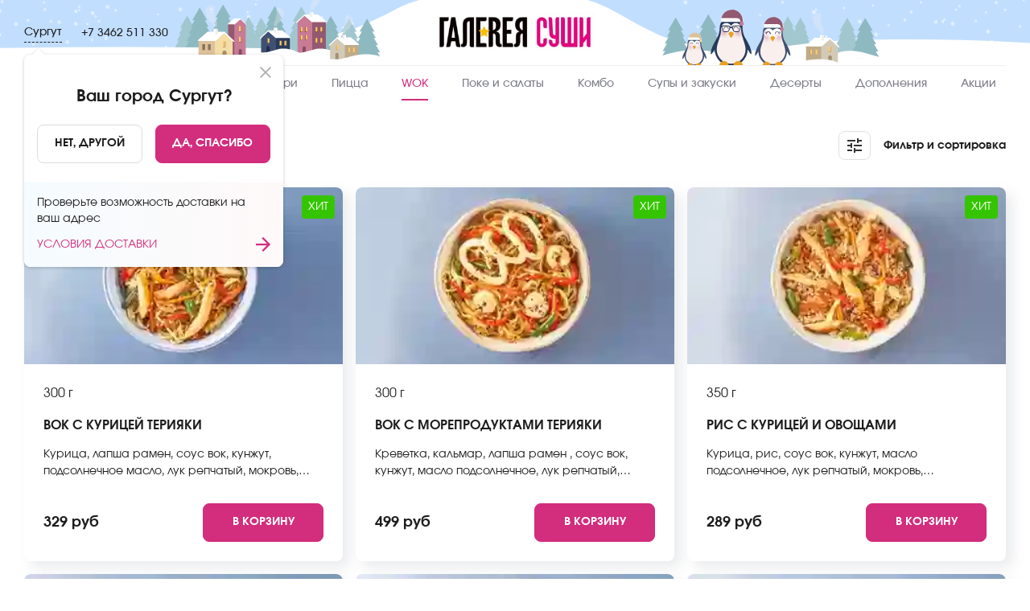

--- FILE ---
content_type: text/html; charset=utf-8
request_url: https://surgut.sushi-gallery.ru/menu/china_style
body_size: 34131
content:
<!DOCTYPE html><html lang="ru"><head><link rel="preload" href="/custom-fonts/Regular.woff2" as="font" type="font/woff2" crossorigin="anonymous"/><link rel="preconnect" href="https://venus.gumlet.io"/><link rel="dns-prefetch" href="https://venus.gumlet.io"/><link rel="preconnect" href="https://firebasestorage.googleapis.com"/><link rel="preconnect" href="https://fonts.googleapis.com"/><link rel="preconnect" href="https://fonts.gstatic.com" crossorigin="anonymous"/><meta name="robots" content="index, follow, max-image-preview:large, max-snippet:-1, max-video-preview:-1"/><title>wok - заказать в Сургуте. Доставка на дом и в офис | Галерея Суши, Сургут</title><meta name="title" content="wok - заказать в Сургуте. Доставка на дом и в офис | Галерея Суши, Сургут"/><meta name="description" content="Закажите вкусные WOK на сайте Галерея Суши в Сургуте. Большой ассортимент, быстрая доставка на дом и в офис по Сургуту, самовывоз. Оплата наличными или банковской картой"/><link rel="canonical" href="https://surgut.sushi-gallery.ru/menu/china_style"/><meta charSet="UTF-8"/><meta name="google" content="notranslate"/><link rel="manifest" href="/manifest.json"/><meta name="viewport" content="width=device-width"/><meta property="og:type" content="website"/><meta name="og:title" property="og:title" content="wok - заказать в Сургуте. Доставка на дом и в офис | Галерея Суши, Сургут"/><meta name="og:description" property="og:description" content="Закажите вкусные WOK на сайте Галерея Суши в Сургуте. Большой ассортимент, быстрая доставка на дом и в офис по Сургуту, самовывоз. Оплата наличными или банковской картой"/><meta property="og:site_name" content="Галерея Суши"/><meta property="og:url" content="https://surgut.sushi-gallery.ru/ru/menu/china_style"/><meta name="twitter:card" content="summary"/><meta name="twitter:title" content="wok - заказать в Сургуте. Доставка на дом и в офис | Галерея Суши, Сургут"/><meta name="twitter:description" content="Закажите вкусные WOK на сайте Галерея Суши в Сургуте. Большой ассортимент, быстрая доставка на дом и в офис по Сургуту, самовывоз. Оплата наличными или банковской картой"/><meta name="twitter:site" content="@Галерея Суши"/><meta name="twitter:creator" content="@Галерея Суши"/><meta name="theme-color" content="#fff"/><meta name="apple-mobile-web-app-capable" content="yes"/><meta name="apple-mobile-web-app-status-bar-style" content="default"/><meta name="format-detection" content="telephone=no"/><meta name="mobile-web-app-capable" content="yes"/><meta name="msapplication-tap-highlight" content="no"/><link rel="apple-touch-icon" href="https://venus-img-gs-ru.snet.su/VENUS/WEB/3C84E740-1F5B-11EB-B69A-3D4601B2704A/1643797921939_Frame.png?&amp;format=auto&amp;mode=fit&amp;q=80"/><link rel="shortcut icon" type="image/x-icon" href="https://venus-img-gs-ru.snet.su/VENUS/WEB/3C84E740-1F5B-11EB-B69A-3D4601B2704A/1643797921939_Frame.png?&amp;format=auto&amp;mode=fit&amp;q=80"/><meta name="twitter:image" content="https://firebasestorage.googleapis.com/v0/b/x100-jetti.appspot.com/o/gs-ru%2Fclassifiers%2F0001china_style.png?alt=media&amp;token=496ab7a2-fefd-4284-a622-7806a610b63f"/><meta property="og:image" content="https://firebasestorage.googleapis.com/v0/b/x100-jetti.appspot.com/o/gs-ru%2Fclassifiers%2F0001china_style.png?alt=media&amp;token=496ab7a2-fefd-4284-a622-7806a610b63f"/><link rel="alternate" href="https:/surgut.sushi-gallery.ru/menu/china_style" hrefLang="x-default"/><link rel="preload" as="image" href="https://venus-img-gs-ru.snet.su/gs-ru/products/0001-vok_s-kuricej-teriyaki.jpg?&amp;w=325&amp;format=auto&amp;mode=fit&amp;q=10"/><link rel="preload" as="image" href="https://venus-img-gs-ru.snet.su/gs-ru/products/0001-vok_s-moreproduktami-teriyaki.jpg?&amp;w=325&amp;format=auto&amp;mode=fit&amp;q=10"/><link rel="preload" as="image" href="https://venus-img-gs-ru.snet.su/gs-ru/products/0001-ris_s-kuricej-i-ovoshchami.jpg?&amp;w=325&amp;format=auto&amp;mode=fit&amp;q=10"/><link rel="preload" as="image" href="https://venus-img-gs-ru.snet.su/gs-ru/products/0001-vok_s-kuricej-v-ostrom-souse.jpg?&amp;w=325&amp;format=auto&amp;mode=fit&amp;q=10"/><link rel="preload" as="image" href="https://venus-img-gs-ru.snet.su/gs-ru/products/0001-vok_s-myasom-barbekyu.jpg?&amp;w=325&amp;format=auto&amp;mode=fit&amp;q=10"/><link rel="preload" as="image" href="https://venus-img-gs-ru.snet.su/gs-ru/products/0001-funchoza_s-kuricej-teriyaki-i-ovoshchami.jpg?&amp;w=325&amp;format=auto&amp;mode=fit&amp;q=10"/><link rel="preload" as="image" href="https://venus-img-gs-ru.snet.su/gs-ru/products/0001-funchoza_s-moreproduktami-teriyaki-i-ovoshchami.jpg?&amp;w=325&amp;format=auto&amp;mode=fit&amp;q=10"/><link rel="preload" as="image" href="https://venus-img-gs-ru.snet.su/gs-ru/products/0001-ris_s-kuricej-i-ovoshchami-v-ostrom-souse.jpg?&amp;w=325&amp;format=auto&amp;mode=fit&amp;q=10"/><link rel="preload" as="image" href="https://venus-img-gs-ru.snet.su/gs-ru/products/0001-ris_s-myasom-barbekyu-i-bekonom.jpg?&amp;w=325&amp;format=auto&amp;mode=fit&amp;q=10"/><script defer="" type="application/ld+json">{ "@context": "https://schema.org", "@type": "BreadcrumbList", "itemListElement": [ { "@type": "ListItem", "position": "1", "name": "Главная", "item": "https://surgut.sushi-gallery.ru" }, { "@type": "ListItem", "position": "2", "name": "WOK" } ] }</script><link href="venus-img-gs-ru.snet.su"/><link href="https://venus-img-gs-ru.snet.su/VENUS%2FWEB%2F3C84E740-1F5B-11EB-B69A-3D4601B2704A%2F1739939835973_Involve-Regular.ttf?alt=media&amp;token=a513ee21-9e6d-498d-aba4-b3352176cfb4}" rel="preload" as="font" fetchpriority="low" type="font/woff2" crossorigin="anonymous"/><link href="https://venus-img-gs-ru.snet.su/VENUS%2FWEB%2F3C84E740-1F5B-11EB-B69A-3D4601B2704A%2F1739939835974_Involve-Medium.ttf?alt=media&amp;token=a3d396fe-15fd-42c9-8264-b480362cf609}" rel="preload" fetchpriority="low" as="font" type="font/woff2" crossorigin="anonymous"/><link href="https://venus-img-gs-ru.snet.su/VENUS%2FWEB%2F3C84E740-1F5B-11EB-B69A-3D4601B2704A%2F1739939835974_Involve-Bold.ttf?alt=media&amp;token=5a042886-c2aa-4e8e-9fbd-05a08cec8454}" rel="preload" fetchpriority="low" as="font" type="font/woff2" crossorigin="anonymous"/><link rel="mask-icon" href="https://venus-img-gs-ru.snet.su/VENUS/WEB/3C84E740-1F5B-11EB-B69A-3D4601B2704A/1765973920240_логотип.svg?" color="#fff"/><link rel="preload" as="image" href="https://venus-img-gs-ru.snet.su/VENUS/WEB/3C84E740-1F5B-11EB-B69A-3D4601B2704A/1765973920240_логотип.svg?"/><style>@font-face{font-family:'Bold';src:url('https://venus-img-gs-ru.snet.su/VENUS%2FWEB%2F3C84E740-1F5B-11EB-B69A-3D4601B2704A%2F1739939835974_Involve-Bold.ttf?alt=media&token=5a042886-c2aa-4e8e-9fbd-05a08cec8454}') format('woff2');font-display:swap;font-weight:normal}img.app-logo, img.logo{width:nullpx;height:50px}@media(max-width:767px){img.app-logo, img.logo{width:nullpx;height:40px}}@font-face{font-family:'SemiBold';src:url('https://venus-img-gs-ru.snet.su/VENUS%2FWEB%2F3C84E740-1F5B-11EB-B69A-3D4601B2704A%2F1739939835974_Involve-Medium.ttf?alt=media&token=a3d396fe-15fd-42c9-8264-b480362cf609}') format('woff2');font-display:swap;font-weight:normal}@font-face{font-family:'Regular';src:url('https://venus-img-gs-ru.snet.su/VENUS%2FWEB%2F3C84E740-1F5B-11EB-B69A-3D4601B2704A%2F1739939835973_Involve-Regular.ttf?alt=media&token=a513ee21-9e6d-498d-aba4-b3352176cfb4}') format('woff2');font-display:swap;font-weight:normal}:root{--main-color:#d32d7d;--title-color:#1d1d1d;--sub-title-color:#1d1d1d;--text-color:#1d1d1d;--menu-item-color:#7b7c85;--menu-item-active-color:#d32d7d;--badge-color:#d32d7d;--delivery-not-available-progressbar-color:#d32d7d;--order-confirmed-steps:#008b59;--light-grey:#efefef;--dark-grey:#232323;--green-main:#008b59;--white:#ffffff;--in-cart:#ffdaec;--in-cart-text:#d32d7d;--add-to-cart:#d32d7d;--add-to-cart-text:#ffffff;--repeat-order:#000000;--repeat-order-text:#ffffff;--pickup-bordered:#dbdddd;--pickup-bordered-text:#1d1d1d}@media(min-width:767px){body .order-confirmed .success-page-promo-banner{background-image:url('https://venus-img-gs-ru.snet.su/VENUS/WEB/3C84E740-1F5B-11EB-B69A-3D4601B2704A/1680068510151_Страница спасибо 1920х1080-01 (1).svg?');background-repeat:no-repeat;background-size:cover;background-position:center}.top-header-up-mobile, .top-header-up{background-image:url('https://venus-img-gs-ru.snet.su/VENUS/WEB/3C84E740-1F5B-11EB-B69A-3D4601B2704A/1765974200623_фон для хэдера_1920х80.svg?');background-repeat:no-repeat;background-size:cover;background-position:center}}@media(max-width:800px){.top-header-up-mobile, .top-header-up{background-image:url('https://venus-img-gs-ru.snet.su/VENUS/WEB/3C84E740-1F5B-11EB-B69A-3D4601B2704A/1765974200624_фон для хэдера_415х56.svg?');background-repeat:no-repeat;background-size:cover;background-position:center}}footer .bottom-footer{background-image:url('https://venus-img-gs-ru.snet.su/VENUS/WEB/3C84E740-1F5B-11EB-B69A-3D4601B2704A/1765974745707_Фон для футера_1920х472.svg?&format=auto&mode=fit&q=80');background-repeat:no-repeat;background-size:cover;background-position:center}</style><meta name="next-head-count" content="47"/><link rel="preload" href="/_next/static/css/dd93eda0d81f8b439c34.css" as="style"/><link rel="stylesheet" href="/_next/static/css/dd93eda0d81f8b439c34.css" data-n-g=""/><noscript data-n-css=""></noscript><script defer="" nomodule="" src="/_next/static/chunks/polyfills-a40ef1678bae11e696dba45124eadd70.js"></script><script defer="" src="/_next/static/chunks/4314-df1291d4cd9b44d3289e.js"></script><script defer="" src="/_next/static/chunks/635-1ee8e8c3472119e92620.js"></script><script defer="" src="/_next/static/chunks/1548-d072af0cf9276bb0ca50.js"></script><script defer="" src="/_next/static/chunks/9501-ff598b68389ef6f6855b.js"></script><script defer="" src="/_next/static/chunks/65-a1612fd42fa717e92bc8.js"></script><script defer="" src="/_next/static/chunks/1587-3c4897daef8a0d697e78.js"></script><script defer="" src="/_next/static/chunks/9985.7c9f3e5c1f1d86030e6a.js"></script><script defer="" src="/_next/static/chunks/4738.6a8506d07de1f1829662.js"></script><script defer="" src="/_next/static/chunks/1482.0e5927ffe6ae9e2251fc.js"></script><script src="/_next/static/chunks/webpack-2d5c8b5bd8482f317914.js" defer=""></script><script src="/_next/static/chunks/framework-e12e56e0b8a76d261551.js" defer=""></script><script src="/_next/static/chunks/main-3eefd3a6ce1d9b2a2d94.js" defer=""></script><script src="/_next/static/chunks/pages/_app-be0feb2b7191181011f0.js" defer=""></script><script src="/_next/static/chunks/0f1ac474-61119033895a511ed09d.js" defer=""></script><script src="/_next/static/chunks/6815-234edbb4227833caab4e.js" defer=""></script><script src="/_next/static/chunks/5855-95bba1f57a46017fe1b7.js" defer=""></script><script src="/_next/static/chunks/1940-afd53d36b227fc67d4b8.js" defer=""></script><script src="/_next/static/chunks/7910-90237464bc312d01b55d.js" defer=""></script><script src="/_next/static/chunks/4610-5b96528f9885df26f805.js" defer=""></script><script src="/_next/static/chunks/7396-884787abc81c58747908.js" defer=""></script><script src="/_next/static/chunks/6019-2468bd6556099a3c0cc1.js" defer=""></script><script src="/_next/static/chunks/pages/menu/%5BcategoryId%5D-8a55ac40c76d9eab32e6.js" defer=""></script><script src="/_next/static/c51971f3000d112c222bbb0f37c4255b4693f643/_buildManifest.js" defer=""></script><script src="/_next/static/c51971f3000d112c222bbb0f37c4255b4693f643/_ssgManifest.js" defer=""></script><style id="jss-server-side">.MuiButtonBase-root { color: inherit; border: 0; cursor: pointer; margin: 0; display: inline-flex; outline: 0; padding: 0; position: relative; align-items: center; user-select: none; border-radius: 0; vertical-align: middle; -moz-appearance: none; justify-content: center; text-decoration: none; background-color: transparent; -webkit-appearance: none; -webkit-tap-highlight-color: transparent; } .MuiButtonBase-root::-moz-focus-inner { border-style: none; } .MuiButtonBase-root.Mui-disabled { cursor: default; pointer-events: none; } @media print { .MuiButtonBase-root { color-adjust: exact; } } .MuiButton-root { color: rgba(0, 0, 0, 0.87); padding: 6px 16px; font-size: 0.875rem; min-width: 64px; box-sizing: border-box; transition: background-color 250ms cubic-bezier(0.4, 0, 0.2, 1) 0ms,box-shadow 250ms cubic-bezier(0.4, 0, 0.2, 1) 0ms,border 250ms cubic-bezier(0.4, 0, 0.2, 1) 0ms; font-family: Regular,-apple-system,sans-serif; font-weight: 500; line-height: 1.75; border-radius: 4px; text-transform: uppercase; } .MuiButton-root:hover { text-decoration: none; background-color: rgba(0, 0, 0, 0.04); } .MuiButton-root.Mui-disabled { color: rgba(0, 0, 0, 0.26); } @media (hover: none) { .MuiButton-root:hover { background-color: transparent; } } .MuiButton-root:hover.Mui-disabled { background-color: transparent; } .MuiButton-label { width: 100%; display: inherit; align-items: inherit; justify-content: inherit; } .MuiButton-text { padding: 6px 8px; } .MuiButton-textPrimary { color: #d32d7d; } .MuiButton-textPrimary:hover { background-color: rgba(211, 45, 125, 0.04); } @media (hover: none) { .MuiButton-textPrimary:hover { background-color: transparent; } } .MuiButton-textSecondary { color: #f50057; } .MuiButton-textSecondary:hover { background-color: rgba(245, 0, 87, 0.04); } @media (hover: none) { .MuiButton-textSecondary:hover { background-color: transparent; } } .MuiButton-outlined { border: 1px solid rgba(0, 0, 0, 0.23); padding: 5px 15px; } .MuiButton-outlined.Mui-disabled { border: 1px solid rgba(0, 0, 0, 0.12); } .MuiButton-outlinedPrimary { color: #d32d7d; border: 1px solid rgba(211, 45, 125, 0.5); } .MuiButton-outlinedPrimary:hover { border: 1px solid #d32d7d; background-color: rgba(211, 45, 125, 0.04); } @media (hover: none) { .MuiButton-outlinedPrimary:hover { background-color: transparent; } } .MuiButton-outlinedSecondary { color: #f50057; border: 1px solid rgba(245, 0, 87, 0.5); } .MuiButton-outlinedSecondary:hover { border: 1px solid #f50057; background-color: rgba(245, 0, 87, 0.04); } .MuiButton-outlinedSecondary.Mui-disabled { border: 1px solid rgba(0, 0, 0, 0.26); } @media (hover: none) { .MuiButton-outlinedSecondary:hover { background-color: transparent; } } .MuiButton-contained { color: rgba(0, 0, 0, 0.87); box-shadow: 0px 3px 1px -2px rgba(0,0,0,0.2),0px 2px 2px 0px rgba(0,0,0,0.14),0px 1px 5px 0px rgba(0,0,0,0.12); background-color: #e0e0e0; } .MuiButton-contained:hover { box-shadow: 0px 2px 4px -1px rgba(0,0,0,0.2),0px 4px 5px 0px rgba(0,0,0,0.14),0px 1px 10px 0px rgba(0,0,0,0.12); background-color: #d5d5d5; } .MuiButton-contained.Mui-focusVisible { box-shadow: 0px 3px 5px -1px rgba(0,0,0,0.2),0px 6px 10px 0px rgba(0,0,0,0.14),0px 1px 18px 0px rgba(0,0,0,0.12); } .MuiButton-contained:active { box-shadow: 0px 5px 5px -3px rgba(0,0,0,0.2),0px 8px 10px 1px rgba(0,0,0,0.14),0px 3px 14px 2px rgba(0,0,0,0.12); } .MuiButton-contained.Mui-disabled { color: rgba(0, 0, 0, 0.26); box-shadow: none; background-color: rgba(0, 0, 0, 0.12); } @media (hover: none) { .MuiButton-contained:hover { box-shadow: 0px 3px 1px -2px rgba(0,0,0,0.2),0px 2px 2px 0px rgba(0,0,0,0.14),0px 1px 5px 0px rgba(0,0,0,0.12); background-color: #e0e0e0; } } .MuiButton-contained:hover.Mui-disabled { background-color: rgba(0, 0, 0, 0.12); } .MuiButton-containedPrimary { color: #fff; background-color: #d32d7d; } .MuiButton-containedPrimary:hover { background-color: rgb(147, 31, 87); } @media (hover: none) { .MuiButton-containedPrimary:hover { background-color: #d32d7d; } } .MuiButton-containedSecondary { color: #fff; background-color: #f50057; } .MuiButton-containedSecondary:hover { background-color: #c51162; } @media (hover: none) { .MuiButton-containedSecondary:hover { background-color: #f50057; } } .MuiButton-disableElevation { box-shadow: none; } .MuiButton-disableElevation:hover { box-shadow: none; } .MuiButton-disableElevation.Mui-focusVisible { box-shadow: none; } .MuiButton-disableElevation:active { box-shadow: none; } .MuiButton-disableElevation.Mui-disabled { box-shadow: none; } .MuiButton-colorInherit { color: inherit; border-color: currentColor; } .MuiButton-textSizeSmall { padding: 4px 5px; font-size: 0.8125rem; } .MuiButton-textSizeLarge { padding: 8px 11px; font-size: 0.9375rem; } .MuiButton-outlinedSizeSmall { padding: 3px 9px; font-size: 0.8125rem; } .MuiButton-outlinedSizeLarge { padding: 7px 21px; font-size: 0.9375rem; } .MuiButton-containedSizeSmall { padding: 4px 10px; font-size: 0.8125rem; } .MuiButton-containedSizeLarge { padding: 8px 22px; font-size: 0.9375rem; } .MuiButton-fullWidth { width: 100%; } .MuiButton-startIcon { display: inherit; margin-left: -4px; margin-right: 8px; } .MuiButton-startIcon.MuiButton-iconSizeSmall { margin-left: -2px; } .MuiButton-endIcon { display: inherit; margin-left: 8px; margin-right: -4px; } .MuiButton-endIcon.MuiButton-iconSizeSmall { margin-right: -2px; } .MuiButton-iconSizeSmall > *:first-child { font-size: 18px; } .MuiButton-iconSizeMedium > *:first-child { font-size: 20px; } .MuiButton-iconSizeLarge > *:first-child { font-size: 22px; } .MuiDrawer-docked { flex: 0 0 auto; } .MuiDrawer-paper { top: 0; flex: 1 0 auto; height: 100%; display: flex; outline: 0; z-index: 1200; position: fixed; overflow-y: auto; flex-direction: column; -webkit-overflow-scrolling: touch; } .MuiDrawer-paperAnchorLeft { left: 0; right: auto; } .MuiDrawer-paperAnchorRight { left: auto; right: 0; } .MuiDrawer-paperAnchorTop { top: 0; left: 0; right: 0; bottom: auto; height: auto; max-height: 100%; } .MuiDrawer-paperAnchorBottom { top: auto; left: 0; right: 0; bottom: 0; height: auto; max-height: 100%; } .MuiDrawer-paperAnchorDockedLeft { border-right: 1px solid rgba(0, 0, 0, 0.12); } .MuiDrawer-paperAnchorDockedTop { border-bottom: 1px solid rgba(0, 0, 0, 0.12); } .MuiDrawer-paperAnchorDockedRight { border-left: 1px solid rgba(0, 0, 0, 0.12); } .MuiDrawer-paperAnchorDockedBottom { border-top: 1px solid rgba(0, 0, 0, 0.12); } .MuiSnackbar-root { left: 8px; right: 8px; display: flex; z-index: 1400; position: fixed; align-items: center; justify-content: center; } .MuiSnackbar-anchorOriginTopCenter { top: 8px; } @media (min-width:600px) { .MuiSnackbar-anchorOriginTopCenter { top: 24px; left: 50%; right: auto; transform: translateX(-50%); } } .MuiSnackbar-anchorOriginBottomCenter { bottom: 8px; } @media (min-width:600px) { .MuiSnackbar-anchorOriginBottomCenter { left: 50%; right: auto; bottom: 24px; transform: translateX(-50%); } } .MuiSnackbar-anchorOriginTopRight { top: 8px; justify-content: flex-end; } @media (min-width:600px) { .MuiSnackbar-anchorOriginTopRight { top: 24px; left: auto; right: 24px; } } .MuiSnackbar-anchorOriginBottomRight { bottom: 8px; justify-content: flex-end; } @media (min-width:600px) { .MuiSnackbar-anchorOriginBottomRight { left: auto; right: 24px; bottom: 24px; } } .MuiSnackbar-anchorOriginTopLeft { top: 8px; justify-content: flex-start; } @media (min-width:600px) { .MuiSnackbar-anchorOriginTopLeft { top: 24px; left: 24px; right: auto; } } .MuiSnackbar-anchorOriginBottomLeft { bottom: 8px; justify-content: flex-start; } @media (min-width:600px) { .MuiSnackbar-anchorOriginBottomLeft { left: 24px; right: auto; bottom: 24px; } }</style></head><body><div id="__next"><div class="_menu/[categoryId] not-sticky" id="main"><div id="back-to-top-anchor"></div><style>
              #main .online-chat-root,
              #main .online-chat-button,
              #supportTrigger,
              #main .online-chat-wrapper {
                display: none !important;
              }
            </style><div style="transform:translateY(0%)" class="header-sticky "><header class="top-header"><div class="top-header-up"><div class="container"><div class="header-left flex align-center"><div class="city-phone-wrapper flex align-center justify-center"><div class="choose-city"><div class="flex align-center justify-center pointer"><p class="city-name">Сургут</p></div></div></div><a href="tel:+7 3462 511 330" class="phone binct-phone-number-1">+7 3462 511 330</a></div><div class="top-menu-wrapper flex align-center justify-center"><div class="flex align-center justify-center "><a href="/"><span><img src="https://venus-img-gs-ru.snet.su/VENUS/WEB/3C84E740-1F5B-11EB-B69A-3D4601B2704A/1765973920240_логотип.svg?&amp;format=jpg&amp;mode=fit&amp;q=80" alt="logo Галерея Суши Сургут" title="Галерея Суши, Сургут" class="pointer app-logo logo"/></span></a></div></div></div></div><div class="container"><div class="separator"></div></div><div class="top-header-down"><div class="container"><div class="full-width"><nav><ul class="top-header-down--list "><li><a href="/menu/new"><span class="">Новинки</span></a></li><li><a href="/menu/sets"><span class="">Сеты</span></a></li><li><a href="/menu/maki"><span class="">Роллы</span></a></li><li><a href="/menu/onigiry"><span class="">Онигири</span></a></li><li><a href="/menu/pizza"><span class="">Пицца</span></a></li><li><a href="/menu/china_style"><span class=" selected">WOK</span></a></li><li><a href="/menu/salaty"><span class="">Поке и салаты</span></a></li><li><a href="/menu/kombo"><span class="">Комбо</span></a></li><li><a href="/menu/goryachee"><span class="">Супы и закуски</span></a></li><li><a href="/menu/sweets"><span class="">Десерты</span></a></li><li><a href="/menu/some"><span class="">Дополнения</span></a></li><li><a href="/menu/actions"><span class="">Акции</span></a></li></ul></nav></div></div></div></header></div><main class="main"><div class=""><div class="container category-page"><div class="flex align-center justify-between full-width"><h1 class="page-title full-width">WOK</h1><div class="flex align-center justify-end full-width filter-sorting-trigger"><strong class="fs-title flex align-center pointer"><img src="/img/products/filters.svg" alt="Sorting &amp; Filter" title="Icon Sorting &amp; Filter" width="40" height="36"/>Фильтр и сортировка</strong></div></div><div class="products-list"><div class="products-list-el"><div class="next-image-wrapper"><a href="/menu/china_style/vok_s-kuricej-teriyaki"><img src="https://venus-img-gs-ru.snet.su/gs-ru/products/0001-vok_s-kuricej-teriyaki.jpg?&amp;w=325&amp;format=auto&amp;mode=fit&amp;q=10" alt="Вок с курицей терияки WOK в Сургуте" title="Блюдо Вок с курицей терияки меню Галерея Суши" style="width:100%;height:220px;object-fit:cover" width="340" height="220" loading="eager"/></a></div><div class="product-labels"><div class="flex justify-end align-center"><div class="product-label" style="background-color:#35c500"><span style="color:#FFFFFF" class="flex align-center">ХИТ</span></div></div></div><div class="bottom-block"><strong class="under-title flex align-center justify-between full-width"><span>300 г</span><div class="attributes"></div></strong><strong class="title-block"><a href="/menu/china_style/vok_s-kuricej-teriyaki"><span class="title pointer flex align-center" title="Вок с курицей терияки">Вок с курицей терияки</span></a></strong><p class="description" title="Курица, лапша рамен, соус вок, кунжут, подсолнечное масло, лук репчатый, мокровь, стручковая фасоль, пекинская капуста, болгарский перец. *Внешний вид блюда может отличаться от фото на сайте.">Курица, лапша рамен, соус вок, кунжут, подсолнечное масло, лук репчатый, мокровь, стручковая фасоль, пекинская капуста, болгарский перец. *Внешний вид блюда может отличаться от фото на сайте.</p><div class="add-to-card-block"><div class="prices  "><div class="current-price ">329 руб</div></div><div class="flex align-center"><button class="MuiButtonBase-root MuiButton-root MuiButton-text add-to-cart btn btn-main-filled uppercase flex align-center justify-center bold" tabindex="0" type="button" aria-label="Add to cart"><span class="MuiButton-label">В корзину</span></button></div></div></div></div><div class="products-list-el"><div class="next-image-wrapper"><a href="/menu/china_style/vok_s-moreproduktami-teriyaki"><img src="https://venus-img-gs-ru.snet.su/gs-ru/products/0001-vok_s-moreproduktami-teriyaki.jpg?&amp;w=325&amp;format=auto&amp;mode=fit&amp;q=10" alt="Вок с морепродуктами терияки WOK в Сургуте" title="Блюдо Вок с морепродуктами терияки меню Галерея Суши" style="width:100%;height:220px;object-fit:cover" width="340" height="220" loading="eager"/></a></div><div class="product-labels"><div class="flex justify-end align-center"><div class="product-label" style="background-color:#35c500"><span style="color:#FFFFFF" class="flex align-center">ХИТ</span></div></div></div><div class="bottom-block"><strong class="under-title flex align-center justify-between full-width"><span>300 г</span><div class="attributes"></div></strong><strong class="title-block"><a href="/menu/china_style/vok_s-moreproduktami-teriyaki"><span class="title pointer flex align-center" title="Вок с морепродуктами терияки">Вок с морепродуктами терияки</span></a></strong><p class="description" title="Креветка, кальмар, лапша рамен , соус вок, кунжут, масло подсолнечное, лук репчатый, мокровь, стручковая фасоль, пекинская капуста, болгарский перец. *Внешний вид блюда может отличаться от фото на сайте.">Креветка, кальмар, лапша рамен , соус вок, кунжут, масло подсолнечное, лук репчатый, мокровь, стручковая фасоль, пекинская капуста, болгарский перец. *Внешний вид блюда может отличаться от фото на сайте.</p><div class="add-to-card-block"><div class="prices  "><div class="current-price ">499 руб</div></div><div class="flex align-center"><button class="MuiButtonBase-root MuiButton-root MuiButton-text add-to-cart btn btn-main-filled uppercase flex align-center justify-center bold" tabindex="0" type="button" aria-label="Add to cart"><span class="MuiButton-label">В корзину</span></button></div></div></div></div><div class="products-list-el"><div class="next-image-wrapper"><a href="/menu/china_style/ris_s-kuricej-i-ovoshchami"><img src="https://venus-img-gs-ru.snet.su/gs-ru/products/0001-ris_s-kuricej-i-ovoshchami.jpg?&amp;w=325&amp;format=auto&amp;mode=fit&amp;q=10" alt="Рис с курицей и овощами WOK в Сургуте" title="Блюдо Рис с курицей и овощами меню Галерея Суши" style="width:100%;height:220px;object-fit:cover" width="340" height="220" loading="eager"/></a></div><div class="product-labels"><div class="flex justify-end align-center"><div class="product-label" style="background-color:#35c500"><span style="color:#FFFFFF" class="flex align-center">ХИТ</span></div></div></div><div class="bottom-block"><strong class="under-title flex align-center justify-between full-width"><span>350 г</span><div class="attributes"></div></strong><strong class="title-block"><a href="/menu/china_style/ris_s-kuricej-i-ovoshchami"><span class="title pointer flex align-center" title="Рис с курицей и овощами">Рис с курицей и овощами</span></a></strong><p class="description" title="Курица, рис, соус вок, кунжут, масло подсолнечное, лук репчатый, мокровь, стручковая фасоль, пекинская капуста, болгарский перец. *Внешний вид блюда может отличаться от фото на сайте.">Курица, рис, соус вок, кунжут, масло подсолнечное, лук репчатый, мокровь, стручковая фасоль, пекинская капуста, болгарский перец. *Внешний вид блюда может отличаться от фото на сайте.</p><div class="add-to-card-block"><div class="prices  "><div class="current-price ">289 руб</div></div><div class="flex align-center"><button class="MuiButtonBase-root MuiButton-root MuiButton-text add-to-cart btn btn-main-filled uppercase flex align-center justify-center bold" tabindex="0" type="button" aria-label="Add to cart"><span class="MuiButton-label">В корзину</span></button></div></div></div></div><div class="products-list-el"><div class="next-image-wrapper"><a href="/menu/china_style/vok_s-kuricej-v-ostrom-souse"><img src="https://venus-img-gs-ru.snet.su/gs-ru/products/0001-vok_s-kuricej-v-ostrom-souse.jpg?&amp;w=325&amp;format=auto&amp;mode=fit&amp;q=10" alt="Вок с курицей в остром соусе WOK в Сургуте" title="Блюдо Вок с курицей в остром соусе меню Галерея Суши" style="width:100%;height:220px;object-fit:cover" width="340" height="220" loading="eager"/></a></div><div class="product-labels"><div class="flex justify-end align-center"><div class="product-label" style="background-color:#ee1a4c"><span style="color:#FFFFFF" class="flex align-center">Spicy</span></div></div></div><div class="bottom-block"><strong class="under-title flex align-center justify-between full-width"><span>300 г</span><div class="attributes"></div></strong><strong class="title-block"><a href="/menu/china_style/vok_s-kuricej-v-ostrom-souse"><span class="title pointer flex align-center" title="Вок с курицей в остром соусе">Вок с курицей в остром соусе<span class="attributes"> 🌶</span></span></a></strong><p class="description" title="Курица, лапша рамен, острый соус, кунжут, подсолнечное масло, лук репчатый, мокровь, стручковая фасоль, пекинская капуста, болгарский перец. *Внешний вид блюда может отличаться от фото на сайте.">Курица, лапша рамен, острый соус, кунжут, подсолнечное масло, лук репчатый, мокровь, стручковая фасоль, пекинская капуста, болгарский перец. *Внешний вид блюда может отличаться от фото на сайте.</p><div class="add-to-card-block"><div class="prices  "><div class="current-price ">309 руб</div></div><div class="flex align-center"><button class="MuiButtonBase-root MuiButton-root MuiButton-text add-to-cart btn btn-main-filled uppercase flex align-center justify-center bold" tabindex="0" type="button" aria-label="Add to cart"><span class="MuiButton-label">В корзину</span></button></div></div></div></div><div class="products-list-el"><div class="next-image-wrapper"><a href="/menu/china_style/vok_s-myasom-barbekyu"><img src="https://venus-img-gs-ru.snet.su/gs-ru/products/0001-vok_s-myasom-barbekyu.jpg?&amp;w=325&amp;format=auto&amp;mode=fit&amp;q=10" alt="Вок с мясом барбекю WOK в Сургуте" title="Блюдо Вок с мясом барбекю меню Галерея Суши" style="width:100%;height:220px;object-fit:cover" width="340" height="220" loading="eager"/></a></div><div class="bottom-block"><strong class="under-title flex align-center justify-between full-width"><span>270 г</span><div class="attributes"></div></strong><strong class="title-block"><a href="/menu/china_style/vok_s-myasom-barbekyu"><span class="title pointer flex align-center" title="Вок с мясом барбекю">Вок с мясом барбекю</span></a></strong><p class="description" title="Колбаски охотничьи, ветчина, помидор, лапша рамен, барбекю соус, бекон, подсолнечное масло, лук репчатый, мокровь, стручковая фасоль, пекинская капуста, болгарский перец, кунжут. *Внешний вид блюда может отличаться от фото на сайте.">Колбаски охотничьи, ветчина, помидор, лапша рамен, барбекю соус, бекон, подсолнечное масло, лук репчатый, мокровь, стручковая фасоль, пекинская капуста, болгарский перец, кунжут. *Внешний вид блюда может отличаться от фото на сайте.</p><div class="add-to-card-block"><div class="prices  "><div class="current-price ">389 руб</div></div><div class="flex align-center"><button class="MuiButtonBase-root MuiButton-root MuiButton-text add-to-cart btn btn-main-filled uppercase flex align-center justify-center bold" tabindex="0" type="button" aria-label="Add to cart"><span class="MuiButton-label">В корзину</span></button></div></div></div></div><div class="products-list-el"><div class="next-image-wrapper"><a href="/menu/china_style/funchoza_s-kuricej-teriyaki-i-ovoshchami"><img src="https://venus-img-gs-ru.snet.su/gs-ru/products/0001-funchoza_s-kuricej-teriyaki-i-ovoshchami.jpg?&amp;w=325&amp;format=auto&amp;mode=fit&amp;q=10" alt="Фунчоза с курицей терияки и овощами WOK в Сургуте" title="Блюдо Фунчоза с курицей терияки и овощами меню Галерея Суши" style="width:100%;height:220px;object-fit:cover" width="340" height="220" loading="eager"/></a></div><div class="bottom-block"><strong class="under-title flex align-center justify-between full-width"><span>300 г</span><div class="attributes"></div></strong><strong class="title-block"><a href="/menu/china_style/funchoza_s-kuricej-teriyaki-i-ovoshchami"><span class="title pointer flex align-center" title="Фунчоза с курицей терияки и овощами">Фунчоза с курицей терияки и овощами</span></a></strong><p class="description" title="Курица, лапша фунчоза, терияки соус, кунжут, подсолнечное масло, лук репчатый, мокровь, стручковая фасоль, пекинская капуста, болгарский перец, микс имбирь-чеснок. *Внешний вид блюда может отличаться от фото на сайте.">Курица, лапша фунчоза, терияки соус, кунжут, подсолнечное масло, лук репчатый, мокровь, стручковая фасоль, пекинская капуста, болгарский перец, микс имбирь-чеснок. *Внешний вид блюда может отличаться от фото на сайте.</p><div class="add-to-card-block"><div class="prices  "><div class="current-price ">339 руб</div></div><div class="flex align-center"><button class="MuiButtonBase-root MuiButton-root MuiButton-text add-to-cart btn btn-main-filled uppercase flex align-center justify-center bold" tabindex="0" type="button" aria-label="Add to cart"><span class="MuiButton-label">В корзину</span></button></div></div></div></div><div class="products-list-el"><div class="next-image-wrapper"><a href="/menu/china_style/funchoza_s-moreproduktami-teriyaki-i-ovoshchami"><img src="https://venus-img-gs-ru.snet.su/gs-ru/products/0001-funchoza_s-moreproduktami-teriyaki-i-ovoshchami.jpg?&amp;w=325&amp;format=auto&amp;mode=fit&amp;q=10" alt="Фунчоза с морепродуктами терияки и овощами WOK в Сургуте" title="Блюдо Фунчоза с морепродуктами терияки и овощами меню Галерея Суши" style="width:100%;height:220px;object-fit:cover" width="340" height="220" loading="eager"/></a></div><div class="bottom-block"><strong class="under-title flex align-center justify-between full-width"><span>300 г</span><div class="attributes"></div></strong><strong class="title-block"><a href="/menu/china_style/funchoza_s-moreproduktami-teriyaki-i-ovoshchami"><span class="title pointer flex align-center" title="Фунчоза с морепродуктами терияки и овощами">Фунчоза с морепродуктами терияки и овощами</span></a></strong><p class="description" title="Креветка, кальмар, лапша фунчоза, терияки соус, кунжут, подсолнечное масло, лук репчатый, мокровь, стручковая фасоль, пекинская капуста, болгарский перец, микс имбирь-чеснок. *Внешний вид блюда может отличаться от фото на сайте.">Креветка, кальмар, лапша фунчоза, терияки соус, кунжут, подсолнечное масло, лук репчатый, мокровь, стручковая фасоль, пекинская капуста, болгарский перец, микс имбирь-чеснок. *Внешний вид блюда может отличаться от фото на сайте.</p><div class="add-to-card-block"><div class="prices  "><div class="current-price ">499 руб</div></div><div class="flex align-center"><button class="MuiButtonBase-root MuiButton-root MuiButton-text add-to-cart btn btn-main-filled uppercase flex align-center justify-center bold" tabindex="0" type="button" aria-label="Add to cart"><span class="MuiButton-label">В корзину</span></button></div></div></div></div><div class="products-list-el"><div class="next-image-wrapper"><a href="/menu/china_style/ris_s-kuricej-i-ovoshchami-v-ostrom-souse"><img src="https://venus-img-gs-ru.snet.su/gs-ru/products/0001-ris_s-kuricej-i-ovoshchami-v-ostrom-souse.jpg?&amp;w=325&amp;format=auto&amp;mode=fit&amp;q=10" alt="Рис с курицей и овощами в остром соусе WOK в Сургуте" title="Блюдо Рис с курицей и овощами в остром соусе меню Галерея Суши" style="width:100%;height:220px;object-fit:cover" width="340" height="220" loading="eager"/></a></div><div class="product-labels"><div class="flex justify-end align-center"><div class="product-label" style="background-color:#ee1a4c"><span style="color:#FFFFFF" class="flex align-center">Spicy</span></div></div></div><div class="bottom-block"><strong class="under-title flex align-center justify-between full-width"><span>350 г</span><div class="attributes"></div></strong><strong class="title-block"><a href="/menu/china_style/ris_s-kuricej-i-ovoshchami-v-ostrom-souse"><span class="title pointer flex align-center" title="Рис с курицей и овощами в остром соусе">Рис с курицей и овощами в остром соусе<span class="attributes"> 🌶</span></span></a></strong><p class="description" title="Курица, рис, острый соус, кунжут, подсолнечное масло, лук репчатый, мокровь, стручковая фасоль, пекинская капуста, болгарский перец. *Внешний вид блюда может отличаться от фото на сайте.">Курица, рис, острый соус, кунжут, подсолнечное масло, лук репчатый, мокровь, стручковая фасоль, пекинская капуста, болгарский перец. *Внешний вид блюда может отличаться от фото на сайте.</p><div class="add-to-card-block"><div class="prices  "><div class="current-price ">249 руб</div></div><div class="flex align-center"><button class="MuiButtonBase-root MuiButton-root MuiButton-text add-to-cart btn btn-main-filled uppercase flex align-center justify-center bold" tabindex="0" type="button" aria-label="Add to cart"><span class="MuiButton-label">В корзину</span></button></div></div></div></div><div class="products-list-el"><div class="next-image-wrapper"><a href="/menu/china_style/ris_s-myasom-barbekyu-i-bekonom"><img src="https://venus-img-gs-ru.snet.su/gs-ru/products/0001-ris_s-myasom-barbekyu-i-bekonom.jpg?&amp;w=325&amp;format=auto&amp;mode=fit&amp;q=10" alt="Рис с мясом барбекю и беконом WOK в Сургуте" title="Блюдо Рис с мясом барбекю и беконом меню Галерея Суши" style="width:100%;height:220px;object-fit:cover" width="340" height="220" loading="eager"/></a></div><div class="bottom-block"><strong class="under-title flex align-center justify-between full-width"><span>300 г</span><div class="attributes"></div></strong><strong class="title-block"><a href="/menu/china_style/ris_s-myasom-barbekyu-i-bekonom"><span class="title pointer flex align-center" title="Рис с мясом барбекю и беконом">Рис с мясом барбекю и беконом</span></a></strong><p class="description" title="Колбаски охотничьи, ветчина, помидор, рис, барбекю соус, бекон, подсолнечное масло, лук репчатый, мокровь, стручковая фасоль, пекинская капуста, болгарский перец, кунжут. *Внешний вид блюда может отличаться от фото на сайте.">Колбаски охотничьи, ветчина, помидор, рис, барбекю соус, бекон, подсолнечное масло, лук репчатый, мокровь, стручковая фасоль, пекинская капуста, болгарский перец, кунжут. *Внешний вид блюда может отличаться от фото на сайте.</p><div class="add-to-card-block"><div class="prices  "><div class="current-price ">349 руб</div></div><div class="flex align-center"><button class="MuiButtonBase-root MuiButton-root MuiButton-text add-to-cart btn btn-main-filled uppercase flex align-center justify-center bold" tabindex="0" type="button" aria-label="Add to cart"><span class="MuiButton-label">В корзину</span></button></div></div></div></div></div></div><div class="container"><nav aria-label="breadcrumbs"><ol class="breadcrumb flex align-center"><li><a href="/"><span><span class="home-title hidden-element">Галерея Суши - заказ и доставка вкусной еды на дом и в офис в Сургуте:</span>Главная</span></a></li><li><strong>WOK</strong></li></ol></nav></div><footer><div class="container"></div><div class="bottom-footer"><div class="container flex align-stretch justify-between flex-wrap"><div class="footer-block"><p class="f-title uppercase">Галерея Суши</p><div class="list"><a href="/about"><span class="f-list-el">О компании</span></a><a href="/promotions"><span class="f-list-el">Акции</span></a><a href="/bonus"><span class="f-list-el">Бонусы, программа лояльности</span></a></div></div><div class="footer-block"><p class="f-title">Юридическая информация</p><div class="list"><a href="/public-oferta"><span class="f-list-el">Публичная оферта</span></a></div><div class="list"><a href="/privacy"><span class="f-list-el">Политика конфиденциальности</span></a></div><div class="list"><a href="https://disk.yandex.ru/i/6BrayuIGX69P6g" class="f-list-el" target="_blank">Калорийность и состав</a></div><div class="list"><a href="/personal-data-processing"><span class="f-list-el">Политика обработки персональных данных</span></a></div><div class="list"><a href="/personal-data-transfer"><span class="f-list-el">Согласие на передачу персональных данных</span></a></div><div class="list"><a href="/cross-border-data-transfer"><span class="f-list-el">Согласие на трансграничную передачу персональных данных</span></a></div></div><div class="footer-block"><p class="f-title">Доставка и рестораны</p><div class="list"><a href="/delivery"><span class="f-list-el">Доставка и самовывоз</span></a><a href="/our-restourants"><span class="f-list-el">Наши рестораны</span></a></div></div><div class="footer-block"><p class="f-title">Партнерам</p><div class="list"><a href="https://franch-sushi-master.ru/" target="_blank" class="f-list-el">Франшиза</a></div></div><div class="footer-block"><p class="f-title support-title">Поддержка</p><p><a href="tel:+7 3462 511 330" class="f-big-title bold uppercase support-description phone binct-phone-number-1">+7 3462 511 330</a></p></div></div><div class="container flex align-center justify-between flex-wrap social-and-stores"><div class="social-media"><p class="bold" style="margin-bottom:25px">Присоединяйтесь к нам</p><a href="https://vk.com/galereya_sushi" target="_blank" rel="noopener, noreferrer, nofollow"><span class="" style="display:inline-block;max-width:35px"></span></a><a href="https://t.me/+tWjQx4yR_bM0ZmIy" target="_blank" rel="noopener, noreferrer, nofollow"><span class="" style="display:inline-block;max-width:35px"></span></a></div></div><div class="container"><div class="separator"></div></div><div class="container flex align-start justify-between flex-wrap footer-bottom-last"><div class="left-side flex align-start"><p>© <!-- -->Галерея Суши<!-- -->. <!-- -->Все права защищены</p><div class="flex align-center"><span class="" style="display:inline-block;max-height:65px"></span></div></div><div class="right-side"><span class="" style="display:inline-block"></span></div></div></div></footer></div></main></div></div><script id="__NEXT_DATA__" type="application/json">{"props":{"initialProps":{"props":{"header":1,"darkTheme":0,"statusCode":200,"pageProps":{}}},"initialState":{"core":{"search":{"isOpen":false,"value":""},"ssr_host":"surgut.sushi-gallery.ru","ssr_request_url":"https://surgut.sushi-gallery.ru/menu/china_style","currency":{"id":"A4867005-66B8-4A8A-9105-3F25BB081936","isoCode":"RUB","isoNumber":"643","name":"RUB","shortName":"руб","symbol":"₽"},"country":{"name":"РОССИЯ","id":"3C84E740-1F5B-11EB-B69A-3D4601B2704A","iso2Code":"RU","currency":{"id":"A4867005-66B8-4A8A-9105-3F25BB081936","isoCode":"RUB","isoNumber":"643","name":"RUB","shortName":"руб","symbol":"₽"},"mobilePhoneMask":"(XXX) XXX XX-XX"},"city":{"id":"0FB0D1AC-4D3D-EA11-A958-8B023DE8EF69","slug":"surgut","name":"Сургут","geocodeRadius":20000,"location":{"coordinates":[61.2545849,73.39616989999999],"type":"Point"},"localization":[{"language":"ru","name":"Сургут","seo":{"dativeCase":"Сургуту","nominativeCase":"Сургут","prepositionalCase":"Сургуте"}}]},"city_loading":false,"cities":null,"cities_loading":false,"default_location":{"lat":61.2545849,"lng":73.39616989999999},"user_location":null,"header_sticky":false,"mui_theme":{"cartFluidBg":"#e46da6","cartFluidBgSecondary":"#e8f2ff","palette":{"primary":{"main":"#d32d7d"},"background":{"default":"#ffffff"}},"typography":{"fontFamily":"Regular,-apple-system,sans-serif","button":{}}},"allow_override_content_from_ssr":false,"search_suggestions":null,"search_suggestions_loading":false,"search_results":null,"search_results_loading":false,"theme":"light-theme","is_mobile":null,"mobile_drawer_open":false,"show_select_city_modal":false,"apple_pay_supported":false,"payment_processing":false,"latest_active_order":null,"latest_completed_order":null,"repeated_order_id":null,"show_download_mobile_app_notice":true,"show_we_use_cookies_notice":true,"modal_message":null,"stop_list_modal_message":null,"product_not_in_cron_message":null,"outlet_not_found_modal_message":null,"nearest_outlet_info":null,"nearest_outlet_info_initial":null,"nearest_outlet_info_loading":false,"city_seo_restourants":null,"local_brand_config":{"name":"Галерея Суши","email":"","socialLinks":[{"name":"vk","businessRegionId":"0FB0D1AC-4D3D-EA11-A958-8B023DE8EF69","url":"https://vk.com/galereya_sushi"},{"name":"telegram","businessRegionId":"0FB0D1AC-4D3D-EA11-A958-8B023DE8EF69","url":"https://t.me/+tWjQx4yR_bM0ZmIy"}],"supportContact":"+7 3462 511 330","headerSupportContact":"+7 3462 511 330","footerSupportContact":"+7 3462 511 330","env":{"DEFAULT_CITY_SLUG":"tyumen","IS_UNDER_CONSTRUCTION":false,"ENABLE_PAGESPEED_OPTIMIZATIONS":true,"BRAND_SLUG":"sushi-gallery.ru","BRAND_SHORT_NAME":"gs-ru","RETAIL_NETWORK_ID":"3C84E740-1F5B-11EB-B69A-3D4601B2704A","PER_PAGE_DEFAULT":20,"DB_TARGET":"WEB","ORDER_CREATE_SOURCE_NAME":"VENUS_WEB","FIRESTORE_DB":"PROD","USE_SENTRY_LOGGER":"0","SHOW_COOKIES_NOTICE":false,"USE_LOCAL_STOPLIST_FEATURE":false,"HIDE_FROM_ROBOTS":false,"USE_SCHEMA_EVENT_FEATURE":false,"SEO_BREADCRUMBS_ROOT_TEXT":"","GOOGLE_MAPS_API_KEY_BROWSER":"0","MAP_SERVICE":"yandex","AUTOCOMPLETE_SERVICE":"dadata","DADATA_API_KEY":"2abd7b04fd7844f8734793ad7e54778c27dc83db","YANDEX_API_KEY":"fbcd65c3-b8f5-43e4-be9e-1f419f983376","GOOGLE_CAPTCHA_KEY":"6Ld325YaAAAAABRO3XagyjdSjdFFJGqq-eJtQNhJ","USE_RECAPTCHA":true,"YEPS_ID":"vyptpdtrzDZFt5Wbz","SENTRY_DSN":"","GUMLET_URL":"venus-img-gs-ru.snet.su","DETECT_CITY_BY_IP":true,"USE_BONUSES_FEATURE":true,"USE_INFORMER_FOR_WRITING_OFF_BONUSES":true,"USE_INFORMER_FOR_PRODUCTS_WITH_CROSSED_OUT_PRICE":true,"BONUSES_RULES_LINK":"https://sushi-gallery.ru/bonus-system.pdf","BONUSES_RULES_TITLE":{},"BONUSES_RULES_TEXT":{},"BONUSES_PERCENT":10,"USE_PROMOCODES_FEATURE":true,"USE_ORDER_FOR_FRIEND_FEATURE":false,"USE_PROMOTIONS_FEATURE":true,"USE_INSTA_STORIES_FEATURE":false,"USE_PREDICTIONS_FEATURE":true,"SHOW_ACCEPT_ONLINE_RECEIPT":true,"SHOW_ACCEPT_ONLINE_RECEIPT_ON_CHECKOUT":true,"BECOME_INCOGNITO_URL":false,"SHOW_BECOME_INCOGNITO":false,"POLL_URL":"","SHOW_POLL_DESKTOP":false,"SHOW_POLL_MOBILE":false,"NEW_SITE_OPINION_URL":"https://forms.gle/fqpneCnwSq6qcF8C9","SHOW_NEW_SITE_OPINION":true,"SHOW_DOWNLOAD_MOBILE_APP_NOTICE_IOS":true,"SHOW_DOWNLOAD_MOBILE_APP_NOTICE_ANDROID":true,"SHOW_DOWNLOAD_MOBILE_APP_HEADER":true,"SHOW_DOWNLOAD_MOBILE_APP_SUCCESS_PAGE":false,"SHOW_APP_MORE_CONVENIENT_POPUP":true,"APP_MORE_CONVENIENT_LINK":"https://onelink.to/txb93s","SHOW_DOWNLOAD_MOBILE_APP_HOME_PRODUCTS_LIST":false,"APP_STORE_LINK":"https://apps.apple.com/ru/app/gallery-sushi/id1593187159","GOOGLE_PLAY_LINK":"https://play.google.com/store/apps/details?id=com.x100group.gallerysushi","SHOW_DOWNLOAD_MOBILE_APPS_IN_SIDE_MENU":"","CUSTOMER_API":"https://venus-api-customers.snet.su","GEO_API":"https://venus-api-geo.snet.su","BACKEND_API":"https://venus-api-backend.snet.su","PRODUCT_SEARCH_API":"https://venus-api-catalog.snet.su","PAYMENT_API":"https://venus-api-payments.snet.su","VENUS_ORDERS_API":"https://venus-api-orders.snet.su","JETTI_ORDER_API":"https://jetti-api-orders.snet.su","SIGNALR_API":"https://x100ecommerce-api-signalr.azurewebsites.net","BONUS_HISTORY_API":"https://jetti-api-sailplay.snet.su","LANGUAGES":"ru","DEFAULT_LANGUAGE":"ru","GTM_ID":"GTM-WRZNDZS","BINOTEL_WIDGED_HASH":"","CALLTRACKING_ID":"507885","USE_CHAT_SUPPORT_FEATURE":true,"ONLINE_CHAT_TYPE":"TALKME","ONLINE_CHAT_ID":"eca39e757b5ad33f9237a62fa225e001","PHONE_COUNTRY":"ru","SEND_AUTH_CODE_SEC":60,"PHONE_ONLY_COUNTRIES":["ru","az","by","hu","kz","lt","pl","pt","ro","uz","sk","kg","us"],"AUTH_TITLE_IN_PHONE_BLOCK":{"ru":"Введите номер телефона, пришлем код авторизации в Telegram или SMS:"},"AUTH_TITLE_IN_CODE_BLOCK":{"ru":"Введите код из сообщения Telegram или SMS:"},"AUTH_TEXT_IN_CODE_BLOCK":{"ru":"На ваш номер [PHONE_NUMBER] отправлен код подтверждения. Срок действия вашего кода 3 минуты."},"AUTH_PERSONAL_DATA_AGREEMENT_TEXT":{"ru":"Согласен на [personalDataProcessing]обработку персональных данных[/personalDataProcessing]."},"AUTH_CONSENT_AUTO_FILL":false,"AUTH_CONSENT_TEXT_1":{"ru":"Согласен на [personalDataProcessing]обработку персональных данных[/personalDataProcessing]."},"AUTH_CONSENT_TEXT_2":{"ru":"Согласен на [personalDataTransfer]передачу персональных данных[/personalDataTransfer] партнерам."},"AUTH_CONSENT_TEXT_3":{"ru":"Согласен на [crossBorderDataTransfer]трансграничную передачу данных[/crossBorderDataTransfer] для улучшения сервиса."},"DELIVERY_AVAILABLE":true,"PICKUP_AVAILABLE":true,"ADDRESS_AS_ONE_STRING":false,"SHOW_FOOTER_PARTNERSHIP":false,"FOOTER_PARTNERSHIP_URL":null,"SHOW_FOOTER_VACANCIES":false,"FOOTER_VACANCIES_URL":null,"SHOW_FOOTER_FRANCHISE":true,"FOOTER_FRANCHISE_URL":"https://franch-sushi-master.ru/","SHOW_FOOTER_FRANCHISE_CUSTOM":false,"FOOTER_SITE_INFO":{},"SHOW_CHARITY_FEATURE":false,"CHARITY_LINK":"","SHOW_FOOTER_PUBLIC_OFERTA":true,"SHOW_FOOTER_PRIVACY":true,"SHOW_FOOTER_PERSONAL_DATA_PROCESSING":true,"SHOW_FOOTER_PERSONAL_DATA_TRANSFER":true,"SHOW_FOOTER_PERSONAL_DATA_CROSS_BORDER":true,"SHOW_FOOTER_CALORIC_CONTENT":true,"FOOTER_CALORIC_CONTENT_URL":"https://disk.yandex.ru/i/6BrayuIGX69P6g","USE_ABOUT_COMPANY_FEATURE":true,"USE_FEEDBACK_FEATURE":false,"SHOW_BONUSES_PAGE_FOOTER":true,"SHOW_DELIVERY_AND_PICKUP_FEATURE":true,"SHOW_OUR_RESTAURANTS_FEATURE":true,"SHOW_SOCIAL_MEDIA_FEATURE":true,"SHOW_COPYRIGHT":false,"USE_SELLACTION_FEATURE":true,"USE_ADVERTISE_FEATURE":true,"USE_ADVCAKE_FEATURE":false,"USE_RETAIL_ROCKET_FEATURE":false,"RETAIL_ROCKET_PARTNER_ID":"","USE_CITYADS_FEATURE":true,"USE_CPA_EXCHANGE_FEATURE":false,"CITY_ADS_SITE_ID":"39372","USE_ADMITAD_SERVER_TO_SERVER_FEATURE":true,"ADMITAD_SERVER_TO_SERVER_CPA_NAME":"AdmitAd","ADMITAD_SERVER_TO_SERVER_CAMPAIGN_CODE":"eae3eceda8","ADMITAD_SERVER_TO_SERVER_POSTBACK_KEY":"7B13d69Bfb68710fB4D90393E6cD7a5E","USE_ADMITAD_FEATURE":false,"ADMITAD_CAMPAIGN_CODE":"","USE_FLOCKTORY_FEATURE":false,"FLOCKTORY_SITE_ID":"","USE_ACTIONPAY_FEATURE":false,"SELL_ACTION_EXISTING_USER_TARIFF":"4077","SELL_ACTION_NEW_USER_TARIFF":"4076","ADVERTISE_EXISTING_USER_TARIFF":"fb3013f74d2f426b","ADVERTISE_NEW_USER_TARIFF":"fb3013f74c2f426b","USE_GOOGLE_PAY":false,"USE_APPLE_PAY":true,"USE_BINANCE_PAY":false,"LINK_PAGE_RELOAD":"1","default":{"DEFAULT_CITY_SLUG":"tyumen","LINK_PAGE_RELOAD":"1","BRAND_SLUG":"sushi-gallery.ru","RETAIL_NETWORK_ID":"3C84E740-1F5B-11EB-B69A-3D4601B2704A","BRAND_SHORT_NAME":"gs-ru","LANGUAGES":"ru","DEFAULT_LANGUAGE":"ru","USE_SENTRY_LOGGER":"0"}},"ui":{"images":{"LOGO_SIZE":{"desktop":{"width":null,"height":"50"},"mobile":{"width":null,"height":"40"}},"LOGO":"https://firebasestorage.googleapis.com/v0/b/x100-jetti.appspot.com/o/VENUS%2FWEB%2F3C84E740-1F5B-11EB-B69A-3D4601B2704A%2F1765973920240_%D0%BB%D0%BE%D0%B3%D0%BE%D1%82%D0%B8%D0%BF.svg?alt=media\u0026token=277526f8-09a5-49be-8144-706ccdacb1b1","SITE_PREVIEW_IMG":null,"FAVICON":"https://firebasestorage.googleapis.com/v0/b/x100-jetti.appspot.com/o/VENUS%2FWEB%2F3C84E740-1F5B-11EB-B69A-3D4601B2704A%2F1643797921939_Frame.png?alt=media\u0026token=59ed37b4-5835-4e96-8226-4c655bdd7f6c","MAP_PIN":"https://firebasestorage.googleapis.com/v0/b/x100-jetti.appspot.com/o/VENUS%2FWEB%2F3C84E740-1F5B-11EB-B69A-3D4601B2704A%2F1644311369408_restourant-marker.svg?alt=media\u0026token=4b2e9c3d-76de-41bb-8dc6-4ac7af2843f3","MAP_PIN_ACTIVE":"https://firebasestorage.googleapis.com/v0/b/x100-jetti.appspot.com/o/VENUS%2FWEB%2F3C84E740-1F5B-11EB-B69A-3D4601B2704A%2F1644500395369_restourant-marker-active.svg?alt=media\u0026token=d325dc62-8fdc-4ad7-982f-d1d4f9f699c2","MOBILE_APP_LOGO":"https://firebasestorage.googleapis.com/v0/b/x100-jetti.appspot.com/o/VENUS%2FWEB%2F3C84E740-1F5B-11EB-B69A-3D4601B2704A%2F1644500395370_mobile-app-logo.svg?alt=media\u0026token=9593616a-044f-456f-8906-9896cf94c3c8"},"fonts":{"FONT_REGULAR":"https://firebasestorage.googleapis.com/v0/b/x100-jetti.appspot.com/o/VENUS%2FWEB%2F3C84E740-1F5B-11EB-B69A-3D4601B2704A%2F1739939835973_Involve-Regular.ttf?alt=media\u0026token=a513ee21-9e6d-498d-aba4-b3352176cfb4","FONT_SEMIBOLD":"https://firebasestorage.googleapis.com/v0/b/x100-jetti.appspot.com/o/VENUS%2FWEB%2F3C84E740-1F5B-11EB-B69A-3D4601B2704A%2F1739939835974_Involve-Medium.ttf?alt=media\u0026token=a3d396fe-15fd-42c9-8264-b480362cf609","FONT_BOLD":"https://firebasestorage.googleapis.com/v0/b/x100-jetti.appspot.com/o/VENUS%2FWEB%2F3C84E740-1F5B-11EB-B69A-3D4601B2704A%2F1739939835974_Involve-Bold.ttf?alt=media\u0026token=5a042886-c2aa-4e8e-9fbd-05a08cec8454"},"colors":{"TITLE_COLOR":"#1d1d1d","SUB_TITLE_COLOR":"#1d1d1d","TEXT_COLOR":"#1d1d1d","MENU_ITEM_COLOR":"#7b7c85","MENU_ITEM_ACTIVE_COLOR":"#d32d7d","MAIN_COLOR":"#d32d7d","BADGE_COLOR":"#d32d7d","DELIVERY_NOT_AVAILABLE_PROGRESS_BAR_COLOR":"#d32d7d","ORDER_CONFIRMED_STEPS_COLOR":"#008b59","LIGHT_GREY_COLOR":"#efefef","DARK_GREY_COLOR":"#232323","GREEN_MAIN_COLOR":"#008b59","WHITE_COLOR":"#ffffff","CART_FLUID_BG_COLOR":"#e46da6","CART_FLUID_BG_SECONDARY_COLOR":"#e8f2ff"},"background":{"HEADER_BG":"https://firebasestorage.googleapis.com/v0/b/x100-jetti.appspot.com/o/VENUS%2FWEB%2F3C84E740-1F5B-11EB-B69A-3D4601B2704A%2F1765974200623_%D1%84%D0%BE%D0%BD%20%D0%B4%D0%BB%D1%8F%20%D1%85%D1%8D%D0%B4%D0%B5%D1%80%D0%B0_1920%D1%8580.svg?alt=media\u0026token=496fd0b5-9c0e-4be3-8c4c-d57eb53f6078","HEADER_MOBILE_BG":"https://firebasestorage.googleapis.com/v0/b/x100-jetti.appspot.com/o/VENUS%2FWEB%2F3C84E740-1F5B-11EB-B69A-3D4601B2704A%2F1765974200624_%D1%84%D0%BE%D0%BD%20%D0%B4%D0%BB%D1%8F%20%D1%85%D1%8D%D0%B4%D0%B5%D1%80%D0%B0_415%D1%8556.svg?alt=media\u0026token=2a9486bd-00cd-45dc-8544-f07fb7b3e8e4","PAGE_BG":null,"FOOTER_BG":"https://firebasestorage.googleapis.com/v0/b/x100-jetti.appspot.com/o/VENUS%2FWEB%2F3C84E740-1F5B-11EB-B69A-3D4601B2704A%2F1765974745707_%D0%A4%D0%BE%D0%BD%20%D0%B4%D0%BB%D1%8F%20%D1%84%D1%83%D1%82%D0%B5%D1%80%D0%B0_1920%D1%85472.svg?alt=media\u0026token=cc769b27-8766-4cb7-b44e-7a975d019923","PRODUCT_BG":null,"PRODUCT_CARD_BG":null,"SUCCESS_PAGE_BG":null,"SUCCESS_PAGE_MOBILE_BG":null,"SUCCESS_PAGE_IMAGE":null},"successPagePromotionBanner":{"USE_BANNER":false,"BANNER_BG":"https://firebasestorage.googleapis.com/v0/b/x100-jetti.appspot.com/o/VENUS%2FWEB%2F3C84E740-1F5B-11EB-B69A-3D4601B2704A%2F1680068510151_%D0%A1%D1%82%D1%80%D0%B0%D0%BD%D0%B8%D1%86%D0%B0%20%D1%81%D0%BF%D0%B0%D1%81%D0%B8%D0%B1%D0%BE%201920%D1%851080-01%20(1).svg?alt=media\u0026token=6616c7e7-d298-4888-8ceb-f39147afd994","BANNER_MOBILE_BG":null,"CONTENT":{}},"buttons":{"CART_BUTTON":{"backgroundColor":"#d32d7d","textColor":"#ffffff"},"REPEAT_BUTTON":{"backgroundColor":"#000000","textColor":"#ffffff"},"COUNTER_BUTTON":{"backgroundColor":"#ffdaec","textColor":"#d32d7d"},"PICKUP_BUTTON":{"borderColor":"#dbdddd","textColor":"#1d1d1d"}}},"emailCollect":{"popup":{"isVisible":true,"title":{"ru":"Получи скидку 15% за подписку!"},"description":{"ru":"Подпишись на нашу e-mail рассылку и получи скидку 15% на все меню Галереи Суши! Никакого спама, только уникальные промокоды и крутые акции."},"image":"https://firebasestorage.googleapis.com/v0/b/x100-jetti.appspot.com/o/VENUS%2FWEB%2F3C84E740-1F5B-11EB-B69A-3D4601B2704A%2F1660225437288_1660115796666_Frame%20880.svg?alt=media\u0026token=bfa11961-bd9b-4ae6-affe-fabab24a2e92"},"cabinet":{"isVisible":true,"title":{"ru":"Получи скидку 15% за подписку!"},"description":{"ru":"Подпишись на нашу e-mail рассылку и получи скидку 15% на все меню Галереи Суши! Никакого спама, только уникальные промокоды и крутые акции."},"image":"https://firebasestorage.googleapis.com/v0/b/x100-jetti.appspot.com/o/VENUS%2FWEB%2F3C84E740-1F5B-11EB-B69A-3D4601B2704A%2F1660225437289_1660115796672_Frame%20887.svg?alt=media\u0026token=97993692-dc5d-4e0a-bc90-654a246030f0"},"successPage":{"isVisible":true,"title":{"ru":"Получи скидку 15% за подписку!"},"description":{"ru":"Подпишись на нашу e-mail рассылку и получи скидку 15% на все меню Галереи Суши! Никакого спама, только уникальные промокоды и крутые акции."},"image":"https://firebasestorage.googleapis.com/v0/b/x100-jetti.appspot.com/o/VENUS%2FWEB%2F3C84E740-1F5B-11EB-B69A-3D4601B2704A%2F1660225437289_1660115796672_Frame%20447.svg?alt=media\u0026token=06c5c90b-6473-427b-b77b-8fed1dc77cc4"},"showMandatoryEmailForCheckout":true,"checkoutOnlineReceiptDescription":{}},"seo":{"categories":{}},"headerBanner":{},"seoFoodDelivery":{},"common":{"allRestaurantsOnStop":false}},"user_agent_bot":true,"user_agent_lighthouse":null,"snackbar":null,"privacy_data":null,"feedbacks":null,"public_oferta_data":null,"requisites_data":null,"city_areas_data":null},"cart":{"cart":[],"promo_code":null,"order_receive_method":"DELIVERY","show_select_order_delivery_modal":false,"checkout_form":{"code":"","name":"","email":"","phone":"","address":"","pickup_restourant":"","payment":"ONLINE","delivery_time":"ASAP","friend_phone":"","order_for_friend":{"name":"","is_active":false},"user_address":{"street":"","house":"","apartment":"","intercom":"","entrance":"","floor":"","is_active":false},"bonuses":null,"deliver_on":{"date":"","time":""},"order_comment":{"value":"","is_active":false},"order_courier_comment":{"value":"","is_active":false},"user_pay_cash_amount":null,"dont_call_me":true,"rules_agree":true},"calculated_cart":null,"addons_updated_by_user":[],"calculated_cart_loading":false,"logged_in_first_time":false,"payment_data":null,"current_create_order":null,"show_delivery_method_not_available_modal":false,"show_delivery_address_incorrect_for_city_modal":false,"show_payment_fail_modal":false,"toggled_product_id_in_cart":null,"payment_types":null,"outlet_brand_config":null},"categories":{"header_categories":[{"categoryId":"85EC7670-FAA0-11EB-8575-6FAE96A1F2A7","classifierId":220,"iconUrl":"https://firebasestorage.googleapis.com/v0/b/x100-jetti.appspot.com/o/SKU%2FPlaceHolders%2Fdefault.png?alt=media\u0026token=3900db13-03e4-4a38-b4c6-81a1a3154e3e","id":"85EC7670-FAA0-11EB-8575-6FAE96A1F2A7-WEB","imageUrl":"https://firebasestorage.googleapis.com/v0/b/x100-jetti.appspot.com/o/SKU%2FPlaceHolders%2Fdefault.png?alt=media\u0026token=3900db13-03e4-4a38-b4c6-81a1a3154e3e","isDefault":true,"localization":[],"name":"Главная","orderIndex":1,"parentId":0,"slug":"glavnaya","target":"WEB","seo":true},{"categoryId":"D2513540-FAC9-11EB-90C2-0346BAAC8D39","classifierId":221,"iconUrl":"https://firebasestorage.googleapis.com/v0/b/x100-jetti.appspot.com/o/SKU%2FPlaceHolders%2Fdefault.png?alt=media\u0026token=3900db13-03e4-4a38-b4c6-81a1a3154e3e","id":"D2513540-FAC9-11EB-90C2-0346BAAC8D39-WEB","imageUrl":"https://firebasestorage.googleapis.com/v0/b/x100-jetti.appspot.com/o/gs-ru%2Fclassifiers%2F0001new.png?alt=media\u0026token=b6e20480-8388-4221-8cf9-ce5c27699a94","isDefault":false,"localization":[],"name":"Новинки","orderIndex":3,"parentId":0,"slug":"new","target":"WEB","seo":false},{"categoryId":"9BC543E0-EBB0-11EB-AF5B-F3A38AABCEB8","classifierId":201,"iconUrl":"https://firebasestorage.googleapis.com/v0/b/x100-jetti.appspot.com/o/SKU%2FPlaceHolders%2Fdefault.png?alt=media\u0026token=3900db13-03e4-4a38-b4c6-81a1a3154e3e","id":"9BC543E0-EBB0-11EB-AF5B-F3A38AABCEB8-WEB","imageUrl":"https://firebasestorage.googleapis.com/v0/b/x100-jetti.appspot.com/o/gs-ru%2Fclassifiers%2F0001sets.png?alt=media\u0026token=fbc1a0f0-1530-42c5-a449-1a9dbaf1dc85","isDefault":false,"localization":[],"name":"Сеты","orderIndex":5,"parentId":0,"slug":"sets","target":"WEB","seo":false},{"categoryId":"5F8BFE40-FACA-11EB-90C2-0346BAAC8D39","classifierId":222,"iconUrl":"https://firebasestorage.googleapis.com/v0/b/x100-jetti.appspot.com/o/SKU%2FPlaceHolders%2Fdefault.png?alt=media\u0026token=3900db13-03e4-4a38-b4c6-81a1a3154e3e","id":"5F8BFE40-FACA-11EB-90C2-0346BAAC8D39-WEB","imageUrl":"https://firebasestorage.googleapis.com/v0/b/x100-jetti.appspot.com/o/gs-ru%2Fclassifiers%2F0001maki.png?alt=media\u0026token=5b8f009b-fff6-4ea0-857e-51fcc9c8dafe","isDefault":false,"localization":[],"name":"Роллы","orderIndex":7,"parentId":0,"slug":"maki","target":"WEB","seo":false},{"categoryId":"164C2E20-7CB9-11EF-A440-4326DF38F6AE","classifierId":230,"iconUrl":"https://firebasestorage.googleapis.com/v0/b/x100-jetti.appspot.com/o/SKU%2FPlaceHolders%2Fdefault.png?alt=media\u0026token=3900db13-03e4-4a38-b4c6-81a1a3154e3e","id":"164C2E20-7CB9-11EF-A440-4326DF38F6AE-WEB","imageUrl":"https://firebasestorage.googleapis.com/v0/b/x100-jetti.appspot.com/o/gs-ru%2Fclassifiers%2F0001onigiry.png?alt=media\u0026token=fbfcf16d-1e57-4876-966c-4b25ccbd5b6f","isDefault":false,"localization":[],"name":"Онигири","orderIndex":8,"parentId":0,"slug":"onigiry","target":"WEB","seo":false},{"categoryId":"83248700-EBB1-11EB-AF5B-F3A38AABCEB8","classifierId":206,"iconUrl":"https://firebasestorage.googleapis.com/v0/b/x100-jetti.appspot.com/o/SKU%2FPlaceHolders%2Fdefault.png?alt=media\u0026token=3900db13-03e4-4a38-b4c6-81a1a3154e3e","id":"83248700-EBB1-11EB-AF5B-F3A38AABCEB8-WEB","imageUrl":"https://firebasestorage.googleapis.com/v0/b/x100-jetti.appspot.com/o/gs-ru%2Fclassifiers%2F0001pizza.png?alt=media\u0026token=ed60c9fa-2cb9-4595-8b37-66a7c11211bc","isDefault":false,"localization":[],"name":"Пицца","orderIndex":9,"parentId":0,"slug":"pizza","target":"WEB","seo":false},{"categoryId":"A97F5D40-EBB0-11EB-AF5B-F3A38AABCEB8","classifierId":209,"iconUrl":"https://firebasestorage.googleapis.com/v0/b/x100-jetti.appspot.com/o/SKU%2FPlaceHolders%2Fdefault.png?alt=media\u0026token=3900db13-03e4-4a38-b4c6-81a1a3154e3e","id":"A97F5D40-EBB0-11EB-AF5B-F3A38AABCEB8-WEB","imageUrl":"https://firebasestorage.googleapis.com/v0/b/x100-jetti.appspot.com/o/gs-ru%2Fclassifiers%2F0001china_style.png?alt=media\u0026token=496ab7a2-fefd-4284-a622-7806a610b63f","isDefault":false,"localization":[{"language":"ru","name":"WOK"}],"name":"Горячие коробочки","orderIndex":10,"parentId":0,"slug":"china_style","target":"WEB","seo":false},{"categoryId":"484CBEE0-EBB1-11EB-AF5B-F3A38AABCEB8","classifierId":207,"iconUrl":"https://firebasestorage.googleapis.com/v0/b/x100-jetti.appspot.com/o/SKU%2FPlaceHolders%2Fdefault.png?alt=media\u0026token=3900db13-03e4-4a38-b4c6-81a1a3154e3e","id":"484CBEE0-EBB1-11EB-AF5B-F3A38AABCEB8-WEB","imageUrl":"https://firebasestorage.googleapis.com/v0/b/x100-jetti.appspot.com/o/gs-ru%2Fclassifiers%2F0001salaty.png?alt=media\u0026token=083508b0-39c4-479d-a54d-1f8847a5ec54","isDefault":false,"localization":[{"language":"ru","name":"Поке и салаты"}],"name":"Салаты","orderIndex":11,"parentId":0,"slug":"salaty","target":"WEB","seo":false},{"categoryId":"2A7153E0-FACA-11EB-90C2-0346BAAC8D39","classifierId":226,"iconUrl":"https://firebasestorage.googleapis.com/v0/b/x100-jetti.appspot.com/o/SKU%2FPlaceHolders%2Fdefault.png?alt=media\u0026token=3900db13-03e4-4a38-b4c6-81a1a3154e3e","id":"2A7153E0-FACA-11EB-90C2-0346BAAC8D39-WEB","imageUrl":"https://firebasestorage.googleapis.com/v0/b/x100-jetti.appspot.com/o/gs-ru%2Fclassifiers%2F0001kombo.png?alt=media\u0026token=e5edfe21-1d51-4812-9c9f-d78fe6edc085","isDefault":false,"localization":[],"name":"Комбо","orderIndex":12,"parentId":0,"slug":"kombo","target":"WEB","seo":false},{"categoryId":"B5D37E00-EBB0-11EB-AF5B-F3A38AABCEB8","classifierId":210,"iconUrl":"https://firebasestorage.googleapis.com/v0/b/x100-jetti.appspot.com/o/SKU%2FPlaceHolders%2Fdefault.png?alt=media\u0026token=3900db13-03e4-4a38-b4c6-81a1a3154e3e","id":"B5D37E00-EBB0-11EB-AF5B-F3A38AABCEB8-WEB","imageUrl":"https://firebasestorage.googleapis.com/v0/b/x100-jetti.appspot.com/o/gs-ru%2Fclassifiers%2F0001goryachee.png?alt=media\u0026token=60afc79d-1008-4dcc-ba72-e186010ae3a7","isDefault":false,"localization":[{"language":"ru","name":"Супы и закуски"}],"name":"Закуски","orderIndex":13,"parentId":0,"slug":"goryachee","target":"WEB","seo":false},{"categoryId":"6CA62A60-EBB1-11EB-AF5B-F3A38AABCEB8","classifierId":211,"iconUrl":"https://firebasestorage.googleapis.com/v0/b/x100-jetti.appspot.com/o/SKU%2FPlaceHolders%2Fdefault.png?alt=media\u0026token=3900db13-03e4-4a38-b4c6-81a1a3154e3e","id":"6CA62A60-EBB1-11EB-AF5B-F3A38AABCEB8-WEB","imageUrl":"https://firebasestorage.googleapis.com/v0/b/x100-jetti.appspot.com/o/gs-ru%2Fclassifiers%2F0001sweets.png?alt=media\u0026token=4a857ddd-8def-4ce9-be4b-555bccecf2d8","isDefault":false,"localization":[],"name":"Десерты","orderIndex":14,"parentId":0,"slug":"sweets","target":"WEB","seo":false},{"categoryId":"4F506660-EBB1-11EB-AF5B-F3A38AABCEB8","classifierId":212,"iconUrl":"https://firebasestorage.googleapis.com/v0/b/x100-jetti.appspot.com/o/SKU%2FPlaceHolders%2Fdefault.png?alt=media\u0026token=3900db13-03e4-4a38-b4c6-81a1a3154e3e","id":"4F506660-EBB1-11EB-AF5B-F3A38AABCEB8-WEB","imageUrl":"https://firebasestorage.googleapis.com/v0/b/x100-jetti.appspot.com/o/gs-ru%2Fclassifiers%2F0001some.png?alt=media\u0026token=5aeda1e9-9a36-4bdc-a944-30fc62370694","isDefault":false,"localization":[{"language":"ru","name":"Дополнения"}],"name":"Дополнительно","orderIndex":16,"parentId":0,"slug":"some","target":"WEB","seo":false},{"categoryId":"583EC3B0-EBAD-11EB-88F4-1790349AEA36","classifierId":213,"iconUrl":"https://firebasestorage.googleapis.com/v0/b/x100-jetti.appspot.com/o/SKU%2FPlaceHolders%2Fdefault.png?alt=media\u0026token=3900db13-03e4-4a38-b4c6-81a1a3154e3e","id":"583EC3B0-EBAD-11EB-88F4-1790349AEA36-WEB","imageUrl":"https://firebasestorage.googleapis.com/v0/b/x100-jetti.appspot.com/o/gs-ru%2Fclassifiers%2F0001actions.png?alt=media\u0026token=1327fffb-d032-473c-bd43-bfab5ed1c7c8","isDefault":false,"localization":[],"name":"Акции","orderIndex":20,"parentId":0,"slug":"actions","target":"WEB","seo":false}],"loading":false,"current_category":null,"current_category_loading":false,"categories_attributes":null},"products":{"products":null,"loading":null,"single_page_product":null,"single_page_product_seo_text":null,"single_page_product_loading":null,"single_page_product_composition":null,"single_page_product_composition_loading":null,"sort_filter_drawer_open":null,"products_unique_attributes":null,"stop_list_for_outlet":[],"stop_list_for_outlet_loading":null,"products_has_load_more":null,"sort_filter":{},"products_is_load_more":false,"favoriteProducts":null},"auth":{"show_enter_auth_code":false,"phone":"","user":null,"user_loading":null,"auth_loading":false,"show_header_user_side_drawer":false,"auth_code_message":null,"phone_number_message":null},"promotions":{"promotions":null,"single_page_promotion":null,"single_page_promotion_loading":null,"promotion_products":null,"promotion_products_loading":null,"promotions_loading":null},"account":{"orders_statistic":[],"active_status":"all","order_products_images":{},"orders_pagination":{},"orders":[],"bonuses_balance":null,"referral_promocode":null,"bonuses_balance_loading":null,"bonuses_history":null,"bonuses_history_loading":null,"single_order":null,"single_order_loading":false,"show_rate_order_modal":false,"rate_order_sent":false,"feedback_awaiting":null,"show_confirm_delete_delivery":false,"show_edit_delivery_modal":false,"user_loading":null,"show_confirm_birth_modal":false,"show_upload_account_image_modal":false,"show_email_collect_modal":false},"restourants":{"restourants":null,"restourants_attributes":null,"restourants_loading":false,"view_mode":"map","selected_restourant":null},"delivery":{"delivery_zones":null}},"__N_SSP":true,"pageProps":{"initialState":{"core":{"search":{"isOpen":false,"value":""},"ssr_host":"surgut.sushi-gallery.ru","ssr_request_url":"https://surgut.sushi-gallery.ru/menu/china_style","currency":{"id":"A4867005-66B8-4A8A-9105-3F25BB081936","isoCode":"RUB","isoNumber":"643","name":"RUB","shortName":"руб","symbol":"₽"},"country":{"name":"РОССИЯ","id":"3C84E740-1F5B-11EB-B69A-3D4601B2704A","iso2Code":"RU","currency":{"id":"A4867005-66B8-4A8A-9105-3F25BB081936","isoCode":"RUB","isoNumber":"643","name":"RUB","shortName":"руб","symbol":"₽"},"mobilePhoneMask":"(XXX) XXX XX-XX"},"city":{"id":"0FB0D1AC-4D3D-EA11-A958-8B023DE8EF69","slug":"surgut","name":"Сургут","geocodeRadius":20000,"location":{"coordinates":[61.2545849,73.39616989999999],"type":"Point"},"localization":[{"language":"ru","name":"Сургут","seo":{"dativeCase":"Сургуту","nominativeCase":"Сургут","prepositionalCase":"Сургуте"}}]},"city_loading":false,"cities":null,"cities_loading":false,"default_location":{"lat":61.2545849,"lng":73.39616989999999},"user_location":null,"header_sticky":false,"mui_theme":{"cartFluidBg":"#e46da6","cartFluidBgSecondary":"#e8f2ff","palette":{"primary":{"main":"#d32d7d"},"background":{"default":"#ffffff"}},"typography":{"fontFamily":"Regular,-apple-system,sans-serif","button":{}}},"allow_override_content_from_ssr":false,"search_suggestions":null,"search_suggestions_loading":false,"search_results":null,"search_results_loading":false,"theme":"light-theme","is_mobile":null,"mobile_drawer_open":false,"show_select_city_modal":false,"apple_pay_supported":false,"payment_processing":false,"latest_active_order":null,"latest_completed_order":null,"repeated_order_id":null,"show_download_mobile_app_notice":true,"show_we_use_cookies_notice":true,"modal_message":null,"stop_list_modal_message":null,"product_not_in_cron_message":null,"outlet_not_found_modal_message":null,"nearest_outlet_info":null,"nearest_outlet_info_initial":null,"nearest_outlet_info_loading":false,"city_seo_restourants":null,"local_brand_config":{"name":"Галерея Суши","email":"","socialLinks":[{"name":"vk","businessRegionId":"0FB0D1AC-4D3D-EA11-A958-8B023DE8EF69","url":"https://vk.com/galereya_sushi"},{"name":"telegram","businessRegionId":"0FB0D1AC-4D3D-EA11-A958-8B023DE8EF69","url":"https://t.me/+tWjQx4yR_bM0ZmIy"}],"supportContact":"+7 3462 511 330","headerSupportContact":"+7 3462 511 330","footerSupportContact":"+7 3462 511 330","env":{"DEFAULT_CITY_SLUG":"tyumen","IS_UNDER_CONSTRUCTION":false,"ENABLE_PAGESPEED_OPTIMIZATIONS":true,"BRAND_SLUG":"sushi-gallery.ru","BRAND_SHORT_NAME":"gs-ru","RETAIL_NETWORK_ID":"3C84E740-1F5B-11EB-B69A-3D4601B2704A","PER_PAGE_DEFAULT":20,"DB_TARGET":"WEB","ORDER_CREATE_SOURCE_NAME":"VENUS_WEB","FIRESTORE_DB":"PROD","USE_SENTRY_LOGGER":"0","SHOW_COOKIES_NOTICE":false,"USE_LOCAL_STOPLIST_FEATURE":false,"HIDE_FROM_ROBOTS":false,"USE_SCHEMA_EVENT_FEATURE":false,"SEO_BREADCRUMBS_ROOT_TEXT":"","GOOGLE_MAPS_API_KEY_BROWSER":"0","MAP_SERVICE":"yandex","AUTOCOMPLETE_SERVICE":"dadata","DADATA_API_KEY":"2abd7b04fd7844f8734793ad7e54778c27dc83db","YANDEX_API_KEY":"fbcd65c3-b8f5-43e4-be9e-1f419f983376","GOOGLE_CAPTCHA_KEY":"6Ld325YaAAAAABRO3XagyjdSjdFFJGqq-eJtQNhJ","USE_RECAPTCHA":true,"YEPS_ID":"vyptpdtrzDZFt5Wbz","SENTRY_DSN":"","GUMLET_URL":"venus-img-gs-ru.snet.su","DETECT_CITY_BY_IP":true,"USE_BONUSES_FEATURE":true,"USE_INFORMER_FOR_WRITING_OFF_BONUSES":true,"USE_INFORMER_FOR_PRODUCTS_WITH_CROSSED_OUT_PRICE":true,"BONUSES_RULES_LINK":"https://sushi-gallery.ru/bonus-system.pdf","BONUSES_RULES_TITLE":{},"BONUSES_RULES_TEXT":{},"BONUSES_PERCENT":10,"USE_PROMOCODES_FEATURE":true,"USE_ORDER_FOR_FRIEND_FEATURE":false,"USE_PROMOTIONS_FEATURE":true,"USE_INSTA_STORIES_FEATURE":false,"USE_PREDICTIONS_FEATURE":true,"SHOW_ACCEPT_ONLINE_RECEIPT":true,"SHOW_ACCEPT_ONLINE_RECEIPT_ON_CHECKOUT":true,"BECOME_INCOGNITO_URL":false,"SHOW_BECOME_INCOGNITO":false,"POLL_URL":"","SHOW_POLL_DESKTOP":false,"SHOW_POLL_MOBILE":false,"NEW_SITE_OPINION_URL":"https://forms.gle/fqpneCnwSq6qcF8C9","SHOW_NEW_SITE_OPINION":true,"SHOW_DOWNLOAD_MOBILE_APP_NOTICE_IOS":true,"SHOW_DOWNLOAD_MOBILE_APP_NOTICE_ANDROID":true,"SHOW_DOWNLOAD_MOBILE_APP_HEADER":true,"SHOW_DOWNLOAD_MOBILE_APP_SUCCESS_PAGE":false,"SHOW_APP_MORE_CONVENIENT_POPUP":true,"APP_MORE_CONVENIENT_LINK":"https://onelink.to/txb93s","SHOW_DOWNLOAD_MOBILE_APP_HOME_PRODUCTS_LIST":false,"APP_STORE_LINK":"https://apps.apple.com/ru/app/gallery-sushi/id1593187159","GOOGLE_PLAY_LINK":"https://play.google.com/store/apps/details?id=com.x100group.gallerysushi","SHOW_DOWNLOAD_MOBILE_APPS_IN_SIDE_MENU":"","CUSTOMER_API":"https://venus-api-customers.snet.su","GEO_API":"https://venus-api-geo.snet.su","BACKEND_API":"https://venus-api-backend.snet.su","PRODUCT_SEARCH_API":"https://venus-api-catalog.snet.su","PAYMENT_API":"https://venus-api-payments.snet.su","VENUS_ORDERS_API":"https://venus-api-orders.snet.su","JETTI_ORDER_API":"https://jetti-api-orders.snet.su","SIGNALR_API":"https://x100ecommerce-api-signalr.azurewebsites.net","BONUS_HISTORY_API":"https://jetti-api-sailplay.snet.su","LANGUAGES":"ru","DEFAULT_LANGUAGE":"ru","GTM_ID":"GTM-WRZNDZS","BINOTEL_WIDGED_HASH":"","CALLTRACKING_ID":"507885","USE_CHAT_SUPPORT_FEATURE":true,"ONLINE_CHAT_TYPE":"TALKME","ONLINE_CHAT_ID":"eca39e757b5ad33f9237a62fa225e001","PHONE_COUNTRY":"ru","SEND_AUTH_CODE_SEC":60,"PHONE_ONLY_COUNTRIES":["ru","az","by","hu","kz","lt","pl","pt","ro","uz","sk","kg","us"],"AUTH_TITLE_IN_PHONE_BLOCK":{"ru":"Введите номер телефона, пришлем код авторизации в Telegram или SMS:"},"AUTH_TITLE_IN_CODE_BLOCK":{"ru":"Введите код из сообщения Telegram или SMS:"},"AUTH_TEXT_IN_CODE_BLOCK":{"ru":"На ваш номер [PHONE_NUMBER] отправлен код подтверждения. Срок действия вашего кода 3 минуты."},"AUTH_PERSONAL_DATA_AGREEMENT_TEXT":{"ru":"Согласен на [personalDataProcessing]обработку персональных данных[/personalDataProcessing]."},"AUTH_CONSENT_AUTO_FILL":false,"AUTH_CONSENT_TEXT_1":{"ru":"Согласен на [personalDataProcessing]обработку персональных данных[/personalDataProcessing]."},"AUTH_CONSENT_TEXT_2":{"ru":"Согласен на [personalDataTransfer]передачу персональных данных[/personalDataTransfer] партнерам."},"AUTH_CONSENT_TEXT_3":{"ru":"Согласен на [crossBorderDataTransfer]трансграничную передачу данных[/crossBorderDataTransfer] для улучшения сервиса."},"DELIVERY_AVAILABLE":true,"PICKUP_AVAILABLE":true,"ADDRESS_AS_ONE_STRING":false,"SHOW_FOOTER_PARTNERSHIP":false,"FOOTER_PARTNERSHIP_URL":null,"SHOW_FOOTER_VACANCIES":false,"FOOTER_VACANCIES_URL":null,"SHOW_FOOTER_FRANCHISE":true,"FOOTER_FRANCHISE_URL":"https://franch-sushi-master.ru/","SHOW_FOOTER_FRANCHISE_CUSTOM":false,"FOOTER_SITE_INFO":{},"SHOW_CHARITY_FEATURE":false,"CHARITY_LINK":"","SHOW_FOOTER_PUBLIC_OFERTA":true,"SHOW_FOOTER_PRIVACY":true,"SHOW_FOOTER_PERSONAL_DATA_PROCESSING":true,"SHOW_FOOTER_PERSONAL_DATA_TRANSFER":true,"SHOW_FOOTER_PERSONAL_DATA_CROSS_BORDER":true,"SHOW_FOOTER_CALORIC_CONTENT":true,"FOOTER_CALORIC_CONTENT_URL":"https://disk.yandex.ru/i/6BrayuIGX69P6g","USE_ABOUT_COMPANY_FEATURE":true,"USE_FEEDBACK_FEATURE":false,"SHOW_BONUSES_PAGE_FOOTER":true,"SHOW_DELIVERY_AND_PICKUP_FEATURE":true,"SHOW_OUR_RESTAURANTS_FEATURE":true,"SHOW_SOCIAL_MEDIA_FEATURE":true,"SHOW_COPYRIGHT":false,"USE_SELLACTION_FEATURE":true,"USE_ADVERTISE_FEATURE":true,"USE_ADVCAKE_FEATURE":false,"USE_RETAIL_ROCKET_FEATURE":false,"RETAIL_ROCKET_PARTNER_ID":"","USE_CITYADS_FEATURE":true,"USE_CPA_EXCHANGE_FEATURE":false,"CITY_ADS_SITE_ID":"39372","USE_ADMITAD_SERVER_TO_SERVER_FEATURE":true,"ADMITAD_SERVER_TO_SERVER_CPA_NAME":"AdmitAd","ADMITAD_SERVER_TO_SERVER_CAMPAIGN_CODE":"eae3eceda8","ADMITAD_SERVER_TO_SERVER_POSTBACK_KEY":"7B13d69Bfb68710fB4D90393E6cD7a5E","USE_ADMITAD_FEATURE":false,"ADMITAD_CAMPAIGN_CODE":"","USE_FLOCKTORY_FEATURE":false,"FLOCKTORY_SITE_ID":"","USE_ACTIONPAY_FEATURE":false,"SELL_ACTION_EXISTING_USER_TARIFF":"4077","SELL_ACTION_NEW_USER_TARIFF":"4076","ADVERTISE_EXISTING_USER_TARIFF":"fb3013f74d2f426b","ADVERTISE_NEW_USER_TARIFF":"fb3013f74c2f426b","USE_GOOGLE_PAY":false,"USE_APPLE_PAY":true,"USE_BINANCE_PAY":false,"LINK_PAGE_RELOAD":"1","default":{"DEFAULT_CITY_SLUG":"tyumen","LINK_PAGE_RELOAD":"1","BRAND_SLUG":"sushi-gallery.ru","RETAIL_NETWORK_ID":"3C84E740-1F5B-11EB-B69A-3D4601B2704A","BRAND_SHORT_NAME":"gs-ru","LANGUAGES":"ru","DEFAULT_LANGUAGE":"ru","USE_SENTRY_LOGGER":"0"}},"ui":{"images":{"LOGO_SIZE":{"desktop":{"width":null,"height":"50"},"mobile":{"width":null,"height":"40"}},"LOGO":"https://firebasestorage.googleapis.com/v0/b/x100-jetti.appspot.com/o/VENUS%2FWEB%2F3C84E740-1F5B-11EB-B69A-3D4601B2704A%2F1765973920240_%D0%BB%D0%BE%D0%B3%D0%BE%D1%82%D0%B8%D0%BF.svg?alt=media\u0026token=277526f8-09a5-49be-8144-706ccdacb1b1","SITE_PREVIEW_IMG":null,"FAVICON":"https://firebasestorage.googleapis.com/v0/b/x100-jetti.appspot.com/o/VENUS%2FWEB%2F3C84E740-1F5B-11EB-B69A-3D4601B2704A%2F1643797921939_Frame.png?alt=media\u0026token=59ed37b4-5835-4e96-8226-4c655bdd7f6c","MAP_PIN":"https://firebasestorage.googleapis.com/v0/b/x100-jetti.appspot.com/o/VENUS%2FWEB%2F3C84E740-1F5B-11EB-B69A-3D4601B2704A%2F1644311369408_restourant-marker.svg?alt=media\u0026token=4b2e9c3d-76de-41bb-8dc6-4ac7af2843f3","MAP_PIN_ACTIVE":"https://firebasestorage.googleapis.com/v0/b/x100-jetti.appspot.com/o/VENUS%2FWEB%2F3C84E740-1F5B-11EB-B69A-3D4601B2704A%2F1644500395369_restourant-marker-active.svg?alt=media\u0026token=d325dc62-8fdc-4ad7-982f-d1d4f9f699c2","MOBILE_APP_LOGO":"https://firebasestorage.googleapis.com/v0/b/x100-jetti.appspot.com/o/VENUS%2FWEB%2F3C84E740-1F5B-11EB-B69A-3D4601B2704A%2F1644500395370_mobile-app-logo.svg?alt=media\u0026token=9593616a-044f-456f-8906-9896cf94c3c8"},"fonts":{"FONT_REGULAR":"https://firebasestorage.googleapis.com/v0/b/x100-jetti.appspot.com/o/VENUS%2FWEB%2F3C84E740-1F5B-11EB-B69A-3D4601B2704A%2F1739939835973_Involve-Regular.ttf?alt=media\u0026token=a513ee21-9e6d-498d-aba4-b3352176cfb4","FONT_SEMIBOLD":"https://firebasestorage.googleapis.com/v0/b/x100-jetti.appspot.com/o/VENUS%2FWEB%2F3C84E740-1F5B-11EB-B69A-3D4601B2704A%2F1739939835974_Involve-Medium.ttf?alt=media\u0026token=a3d396fe-15fd-42c9-8264-b480362cf609","FONT_BOLD":"https://firebasestorage.googleapis.com/v0/b/x100-jetti.appspot.com/o/VENUS%2FWEB%2F3C84E740-1F5B-11EB-B69A-3D4601B2704A%2F1739939835974_Involve-Bold.ttf?alt=media\u0026token=5a042886-c2aa-4e8e-9fbd-05a08cec8454"},"colors":{"TITLE_COLOR":"#1d1d1d","SUB_TITLE_COLOR":"#1d1d1d","TEXT_COLOR":"#1d1d1d","MENU_ITEM_COLOR":"#7b7c85","MENU_ITEM_ACTIVE_COLOR":"#d32d7d","MAIN_COLOR":"#d32d7d","BADGE_COLOR":"#d32d7d","DELIVERY_NOT_AVAILABLE_PROGRESS_BAR_COLOR":"#d32d7d","ORDER_CONFIRMED_STEPS_COLOR":"#008b59","LIGHT_GREY_COLOR":"#efefef","DARK_GREY_COLOR":"#232323","GREEN_MAIN_COLOR":"#008b59","WHITE_COLOR":"#ffffff","CART_FLUID_BG_COLOR":"#e46da6","CART_FLUID_BG_SECONDARY_COLOR":"#e8f2ff"},"background":{"HEADER_BG":"https://firebasestorage.googleapis.com/v0/b/x100-jetti.appspot.com/o/VENUS%2FWEB%2F3C84E740-1F5B-11EB-B69A-3D4601B2704A%2F1765974200623_%D1%84%D0%BE%D0%BD%20%D0%B4%D0%BB%D1%8F%20%D1%85%D1%8D%D0%B4%D0%B5%D1%80%D0%B0_1920%D1%8580.svg?alt=media\u0026token=496fd0b5-9c0e-4be3-8c4c-d57eb53f6078","HEADER_MOBILE_BG":"https://firebasestorage.googleapis.com/v0/b/x100-jetti.appspot.com/o/VENUS%2FWEB%2F3C84E740-1F5B-11EB-B69A-3D4601B2704A%2F1765974200624_%D1%84%D0%BE%D0%BD%20%D0%B4%D0%BB%D1%8F%20%D1%85%D1%8D%D0%B4%D0%B5%D1%80%D0%B0_415%D1%8556.svg?alt=media\u0026token=2a9486bd-00cd-45dc-8544-f07fb7b3e8e4","PAGE_BG":null,"FOOTER_BG":"https://firebasestorage.googleapis.com/v0/b/x100-jetti.appspot.com/o/VENUS%2FWEB%2F3C84E740-1F5B-11EB-B69A-3D4601B2704A%2F1765974745707_%D0%A4%D0%BE%D0%BD%20%D0%B4%D0%BB%D1%8F%20%D1%84%D1%83%D1%82%D0%B5%D1%80%D0%B0_1920%D1%85472.svg?alt=media\u0026token=cc769b27-8766-4cb7-b44e-7a975d019923","PRODUCT_BG":null,"PRODUCT_CARD_BG":null,"SUCCESS_PAGE_BG":null,"SUCCESS_PAGE_MOBILE_BG":null,"SUCCESS_PAGE_IMAGE":null},"successPagePromotionBanner":{"USE_BANNER":false,"BANNER_BG":"https://firebasestorage.googleapis.com/v0/b/x100-jetti.appspot.com/o/VENUS%2FWEB%2F3C84E740-1F5B-11EB-B69A-3D4601B2704A%2F1680068510151_%D0%A1%D1%82%D1%80%D0%B0%D0%BD%D0%B8%D1%86%D0%B0%20%D1%81%D0%BF%D0%B0%D1%81%D0%B8%D0%B1%D0%BE%201920%D1%851080-01%20(1).svg?alt=media\u0026token=6616c7e7-d298-4888-8ceb-f39147afd994","BANNER_MOBILE_BG":null,"CONTENT":{}},"buttons":{"CART_BUTTON":{"backgroundColor":"#d32d7d","textColor":"#ffffff"},"REPEAT_BUTTON":{"backgroundColor":"#000000","textColor":"#ffffff"},"COUNTER_BUTTON":{"backgroundColor":"#ffdaec","textColor":"#d32d7d"},"PICKUP_BUTTON":{"borderColor":"#dbdddd","textColor":"#1d1d1d"}}},"emailCollect":{"popup":{"isVisible":true,"title":{"ru":"Получи скидку 15% за подписку!"},"description":{"ru":"Подпишись на нашу e-mail рассылку и получи скидку 15% на все меню Галереи Суши! Никакого спама, только уникальные промокоды и крутые акции."},"image":"https://firebasestorage.googleapis.com/v0/b/x100-jetti.appspot.com/o/VENUS%2FWEB%2F3C84E740-1F5B-11EB-B69A-3D4601B2704A%2F1660225437288_1660115796666_Frame%20880.svg?alt=media\u0026token=bfa11961-bd9b-4ae6-affe-fabab24a2e92"},"cabinet":{"isVisible":true,"title":{"ru":"Получи скидку 15% за подписку!"},"description":{"ru":"Подпишись на нашу e-mail рассылку и получи скидку 15% на все меню Галереи Суши! Никакого спама, только уникальные промокоды и крутые акции."},"image":"https://firebasestorage.googleapis.com/v0/b/x100-jetti.appspot.com/o/VENUS%2FWEB%2F3C84E740-1F5B-11EB-B69A-3D4601B2704A%2F1660225437289_1660115796672_Frame%20887.svg?alt=media\u0026token=97993692-dc5d-4e0a-bc90-654a246030f0"},"successPage":{"isVisible":true,"title":{"ru":"Получи скидку 15% за подписку!"},"description":{"ru":"Подпишись на нашу e-mail рассылку и получи скидку 15% на все меню Галереи Суши! Никакого спама, только уникальные промокоды и крутые акции."},"image":"https://firebasestorage.googleapis.com/v0/b/x100-jetti.appspot.com/o/VENUS%2FWEB%2F3C84E740-1F5B-11EB-B69A-3D4601B2704A%2F1660225437289_1660115796672_Frame%20447.svg?alt=media\u0026token=06c5c90b-6473-427b-b77b-8fed1dc77cc4"},"showMandatoryEmailForCheckout":true,"checkoutOnlineReceiptDescription":{}},"seo":{"categories":{}},"headerBanner":{},"seoFoodDelivery":{},"common":{"allRestaurantsOnStop":false}},"user_agent_bot":true,"user_agent_lighthouse":null,"snackbar":null,"privacy_data":null,"feedbacks":null,"public_oferta_data":null,"requisites_data":null,"city_areas_data":null},"cart":{"cart":[],"promo_code":null,"order_receive_method":"DELIVERY","show_select_order_delivery_modal":false,"checkout_form":{"code":"","name":"","email":"","phone":"","address":"","pickup_restourant":"","payment":"ONLINE","delivery_time":"ASAP","friend_phone":"","order_for_friend":{"name":"","is_active":false},"user_address":{"street":"","house":"","apartment":"","intercom":"","entrance":"","floor":"","is_active":false},"bonuses":null,"deliver_on":{"date":"","time":""},"order_comment":{"value":"","is_active":false},"order_courier_comment":{"value":"","is_active":false},"user_pay_cash_amount":null,"dont_call_me":true,"rules_agree":true},"calculated_cart":null,"addons_updated_by_user":[],"calculated_cart_loading":false,"logged_in_first_time":false,"payment_data":null,"current_create_order":null,"show_delivery_method_not_available_modal":false,"show_delivery_address_incorrect_for_city_modal":false,"show_payment_fail_modal":false,"toggled_product_id_in_cart":null,"payment_types":null,"outlet_brand_config":null},"categories":{"header_categories":[{"categoryId":"85EC7670-FAA0-11EB-8575-6FAE96A1F2A7","classifierId":220,"iconUrl":"https://firebasestorage.googleapis.com/v0/b/x100-jetti.appspot.com/o/SKU%2FPlaceHolders%2Fdefault.png?alt=media\u0026token=3900db13-03e4-4a38-b4c6-81a1a3154e3e","id":"85EC7670-FAA0-11EB-8575-6FAE96A1F2A7-WEB","imageUrl":"https://firebasestorage.googleapis.com/v0/b/x100-jetti.appspot.com/o/SKU%2FPlaceHolders%2Fdefault.png?alt=media\u0026token=3900db13-03e4-4a38-b4c6-81a1a3154e3e","isDefault":true,"localization":[],"name":"Главная","orderIndex":1,"parentId":0,"slug":"glavnaya","target":"WEB","seo":true},{"categoryId":"D2513540-FAC9-11EB-90C2-0346BAAC8D39","classifierId":221,"iconUrl":"https://firebasestorage.googleapis.com/v0/b/x100-jetti.appspot.com/o/SKU%2FPlaceHolders%2Fdefault.png?alt=media\u0026token=3900db13-03e4-4a38-b4c6-81a1a3154e3e","id":"D2513540-FAC9-11EB-90C2-0346BAAC8D39-WEB","imageUrl":"https://firebasestorage.googleapis.com/v0/b/x100-jetti.appspot.com/o/gs-ru%2Fclassifiers%2F0001new.png?alt=media\u0026token=b6e20480-8388-4221-8cf9-ce5c27699a94","isDefault":false,"localization":[],"name":"Новинки","orderIndex":3,"parentId":0,"slug":"new","target":"WEB","seo":false},{"categoryId":"9BC543E0-EBB0-11EB-AF5B-F3A38AABCEB8","classifierId":201,"iconUrl":"https://firebasestorage.googleapis.com/v0/b/x100-jetti.appspot.com/o/SKU%2FPlaceHolders%2Fdefault.png?alt=media\u0026token=3900db13-03e4-4a38-b4c6-81a1a3154e3e","id":"9BC543E0-EBB0-11EB-AF5B-F3A38AABCEB8-WEB","imageUrl":"https://firebasestorage.googleapis.com/v0/b/x100-jetti.appspot.com/o/gs-ru%2Fclassifiers%2F0001sets.png?alt=media\u0026token=fbc1a0f0-1530-42c5-a449-1a9dbaf1dc85","isDefault":false,"localization":[],"name":"Сеты","orderIndex":5,"parentId":0,"slug":"sets","target":"WEB","seo":false},{"categoryId":"5F8BFE40-FACA-11EB-90C2-0346BAAC8D39","classifierId":222,"iconUrl":"https://firebasestorage.googleapis.com/v0/b/x100-jetti.appspot.com/o/SKU%2FPlaceHolders%2Fdefault.png?alt=media\u0026token=3900db13-03e4-4a38-b4c6-81a1a3154e3e","id":"5F8BFE40-FACA-11EB-90C2-0346BAAC8D39-WEB","imageUrl":"https://firebasestorage.googleapis.com/v0/b/x100-jetti.appspot.com/o/gs-ru%2Fclassifiers%2F0001maki.png?alt=media\u0026token=5b8f009b-fff6-4ea0-857e-51fcc9c8dafe","isDefault":false,"localization":[],"name":"Роллы","orderIndex":7,"parentId":0,"slug":"maki","target":"WEB","seo":false},{"categoryId":"164C2E20-7CB9-11EF-A440-4326DF38F6AE","classifierId":230,"iconUrl":"https://firebasestorage.googleapis.com/v0/b/x100-jetti.appspot.com/o/SKU%2FPlaceHolders%2Fdefault.png?alt=media\u0026token=3900db13-03e4-4a38-b4c6-81a1a3154e3e","id":"164C2E20-7CB9-11EF-A440-4326DF38F6AE-WEB","imageUrl":"https://firebasestorage.googleapis.com/v0/b/x100-jetti.appspot.com/o/gs-ru%2Fclassifiers%2F0001onigiry.png?alt=media\u0026token=fbfcf16d-1e57-4876-966c-4b25ccbd5b6f","isDefault":false,"localization":[],"name":"Онигири","orderIndex":8,"parentId":0,"slug":"onigiry","target":"WEB","seo":false},{"categoryId":"83248700-EBB1-11EB-AF5B-F3A38AABCEB8","classifierId":206,"iconUrl":"https://firebasestorage.googleapis.com/v0/b/x100-jetti.appspot.com/o/SKU%2FPlaceHolders%2Fdefault.png?alt=media\u0026token=3900db13-03e4-4a38-b4c6-81a1a3154e3e","id":"83248700-EBB1-11EB-AF5B-F3A38AABCEB8-WEB","imageUrl":"https://firebasestorage.googleapis.com/v0/b/x100-jetti.appspot.com/o/gs-ru%2Fclassifiers%2F0001pizza.png?alt=media\u0026token=ed60c9fa-2cb9-4595-8b37-66a7c11211bc","isDefault":false,"localization":[],"name":"Пицца","orderIndex":9,"parentId":0,"slug":"pizza","target":"WEB","seo":false},{"categoryId":"A97F5D40-EBB0-11EB-AF5B-F3A38AABCEB8","classifierId":209,"iconUrl":"https://firebasestorage.googleapis.com/v0/b/x100-jetti.appspot.com/o/SKU%2FPlaceHolders%2Fdefault.png?alt=media\u0026token=3900db13-03e4-4a38-b4c6-81a1a3154e3e","id":"A97F5D40-EBB0-11EB-AF5B-F3A38AABCEB8-WEB","imageUrl":"https://firebasestorage.googleapis.com/v0/b/x100-jetti.appspot.com/o/gs-ru%2Fclassifiers%2F0001china_style.png?alt=media\u0026token=496ab7a2-fefd-4284-a622-7806a610b63f","isDefault":false,"localization":[{"language":"ru","name":"WOK"}],"name":"Горячие коробочки","orderIndex":10,"parentId":0,"slug":"china_style","target":"WEB","seo":false},{"categoryId":"484CBEE0-EBB1-11EB-AF5B-F3A38AABCEB8","classifierId":207,"iconUrl":"https://firebasestorage.googleapis.com/v0/b/x100-jetti.appspot.com/o/SKU%2FPlaceHolders%2Fdefault.png?alt=media\u0026token=3900db13-03e4-4a38-b4c6-81a1a3154e3e","id":"484CBEE0-EBB1-11EB-AF5B-F3A38AABCEB8-WEB","imageUrl":"https://firebasestorage.googleapis.com/v0/b/x100-jetti.appspot.com/o/gs-ru%2Fclassifiers%2F0001salaty.png?alt=media\u0026token=083508b0-39c4-479d-a54d-1f8847a5ec54","isDefault":false,"localization":[{"language":"ru","name":"Поке и салаты"}],"name":"Салаты","orderIndex":11,"parentId":0,"slug":"salaty","target":"WEB","seo":false},{"categoryId":"2A7153E0-FACA-11EB-90C2-0346BAAC8D39","classifierId":226,"iconUrl":"https://firebasestorage.googleapis.com/v0/b/x100-jetti.appspot.com/o/SKU%2FPlaceHolders%2Fdefault.png?alt=media\u0026token=3900db13-03e4-4a38-b4c6-81a1a3154e3e","id":"2A7153E0-FACA-11EB-90C2-0346BAAC8D39-WEB","imageUrl":"https://firebasestorage.googleapis.com/v0/b/x100-jetti.appspot.com/o/gs-ru%2Fclassifiers%2F0001kombo.png?alt=media\u0026token=e5edfe21-1d51-4812-9c9f-d78fe6edc085","isDefault":false,"localization":[],"name":"Комбо","orderIndex":12,"parentId":0,"slug":"kombo","target":"WEB","seo":false},{"categoryId":"B5D37E00-EBB0-11EB-AF5B-F3A38AABCEB8","classifierId":210,"iconUrl":"https://firebasestorage.googleapis.com/v0/b/x100-jetti.appspot.com/o/SKU%2FPlaceHolders%2Fdefault.png?alt=media\u0026token=3900db13-03e4-4a38-b4c6-81a1a3154e3e","id":"B5D37E00-EBB0-11EB-AF5B-F3A38AABCEB8-WEB","imageUrl":"https://firebasestorage.googleapis.com/v0/b/x100-jetti.appspot.com/o/gs-ru%2Fclassifiers%2F0001goryachee.png?alt=media\u0026token=60afc79d-1008-4dcc-ba72-e186010ae3a7","isDefault":false,"localization":[{"language":"ru","name":"Супы и закуски"}],"name":"Закуски","orderIndex":13,"parentId":0,"slug":"goryachee","target":"WEB","seo":false},{"categoryId":"6CA62A60-EBB1-11EB-AF5B-F3A38AABCEB8","classifierId":211,"iconUrl":"https://firebasestorage.googleapis.com/v0/b/x100-jetti.appspot.com/o/SKU%2FPlaceHolders%2Fdefault.png?alt=media\u0026token=3900db13-03e4-4a38-b4c6-81a1a3154e3e","id":"6CA62A60-EBB1-11EB-AF5B-F3A38AABCEB8-WEB","imageUrl":"https://firebasestorage.googleapis.com/v0/b/x100-jetti.appspot.com/o/gs-ru%2Fclassifiers%2F0001sweets.png?alt=media\u0026token=4a857ddd-8def-4ce9-be4b-555bccecf2d8","isDefault":false,"localization":[],"name":"Десерты","orderIndex":14,"parentId":0,"slug":"sweets","target":"WEB","seo":false},{"categoryId":"4F506660-EBB1-11EB-AF5B-F3A38AABCEB8","classifierId":212,"iconUrl":"https://firebasestorage.googleapis.com/v0/b/x100-jetti.appspot.com/o/SKU%2FPlaceHolders%2Fdefault.png?alt=media\u0026token=3900db13-03e4-4a38-b4c6-81a1a3154e3e","id":"4F506660-EBB1-11EB-AF5B-F3A38AABCEB8-WEB","imageUrl":"https://firebasestorage.googleapis.com/v0/b/x100-jetti.appspot.com/o/gs-ru%2Fclassifiers%2F0001some.png?alt=media\u0026token=5aeda1e9-9a36-4bdc-a944-30fc62370694","isDefault":false,"localization":[{"language":"ru","name":"Дополнения"}],"name":"Дополнительно","orderIndex":16,"parentId":0,"slug":"some","target":"WEB","seo":false},{"categoryId":"583EC3B0-EBAD-11EB-88F4-1790349AEA36","classifierId":213,"iconUrl":"https://firebasestorage.googleapis.com/v0/b/x100-jetti.appspot.com/o/SKU%2FPlaceHolders%2Fdefault.png?alt=media\u0026token=3900db13-03e4-4a38-b4c6-81a1a3154e3e","id":"583EC3B0-EBAD-11EB-88F4-1790349AEA36-WEB","imageUrl":"https://firebasestorage.googleapis.com/v0/b/x100-jetti.appspot.com/o/gs-ru%2Fclassifiers%2F0001actions.png?alt=media\u0026token=1327fffb-d032-473c-bd43-bfab5ed1c7c8","isDefault":false,"localization":[],"name":"Акции","orderIndex":20,"parentId":0,"slug":"actions","target":"WEB","seo":false}],"loading":false,"current_category":{"categoryId":"A97F5D40-EBB0-11EB-AF5B-F3A38AABCEB8","classifierId":209,"iconUrl":"https://firebasestorage.googleapis.com/v0/b/x100-jetti.appspot.com/o/SKU%2FPlaceHolders%2Fdefault.png?alt=media\u0026token=3900db13-03e4-4a38-b4c6-81a1a3154e3e","id":"A97F5D40-EBB0-11EB-AF5B-F3A38AABCEB8-WEB","imageUrl":"https://firebasestorage.googleapis.com/v0/b/x100-jetti.appspot.com/o/gs-ru%2Fclassifiers%2F0001china_style.png?alt=media\u0026token=496ab7a2-fefd-4284-a622-7806a610b63f","isDefault":false,"localization":[{"language":"ru","name":"WOK"}],"name":"Горячие коробочки","orderIndex":10,"parentId":0,"slug":"china_style","target":"WEB","seo":false},"current_category_loading":false,"categories_attributes":[{"attribute":{"backgroundColor":"#FF005E","group":{"localization":[],"name":"Representation","orderIndex":1},"iconUrl":"","id":"9CA4F7E0-FA8A-11EB-8575-6FAE96A1F2A7","localization":[],"name":"Акция","slug":"aktsiya","textColor":"#FFFFFF"},"type":"PRODUCT","id":"9CA4F7E0-FA8A-11EB-8575-6FAE96A1F2A7","collection":"RetailNetworks/Attributes","_createTime":"2021-08-11T10:05:02.175077000Z","_updateTime":"2023-10-14T14:40:00.418803000Z","_parent":"3C84E740-1F5B-11EB-B69A-3D4601B2704A","_rid":"CaVdAPD0o+YkAAAAAAAAAA==","_self":"dbs/CaVdAA==/colls/CaVdAPD0o+Y=/docs/CaVdAPD0o+YkAAAAAAAAAA==/","_etag":"\"13000488-0000-0d00-0000-652aa8400000\"","_attachments":"attachments/","_ts":1697294400},{"attribute":{"backgroundColor":"#FF1493","group":{"localization":[],"name":"Representation","orderIndex":1},"iconUrl":"","id":"EA86F290-FA8C-11EB-8575-6FAE96A1F2A7","localization":[],"name":"Обед -15%","slug":"","textColor":"#FFFFFF"},"type":"PRODUCT","id":"EA86F290-FA8C-11EB-8575-6FAE96A1F2A7","collection":"RetailNetworks/Attributes","_createTime":"2021-08-11T10:20:02.80816000Z","_updateTime":"2022-02-24T17:32:06.497438000Z","_parent":"3C84E740-1F5B-11EB-B69A-3D4601B2704A","_rid":"CaVdAPD0o+YlAAAAAAAAAA==","_self":"dbs/CaVdAA==/colls/CaVdAPD0o+Y=/docs/CaVdAPD0o+YlAAAAAAAAAA==/","_etag":"\"6400e938-0000-0c00-0000-6217c1160000\"","_attachments":"attachments/","_ts":1645723926},{"attribute":{"backgroundColor":"#FF1493","group":{"localization":[],"name":"Representation","orderIndex":1},"iconUrl":"","id":"D986BCA0-FA91-11EB-8575-6FAE96A1F2A7","localization":[],"name":"Ролл дня -15%","slug":"","textColor":"#FFFFFF"},"type":"PRODUCT","id":"D986BCA0-FA91-11EB-8575-6FAE96A1F2A7","collection":"RetailNetworks/Attributes","_createTime":"2021-08-11T10:55:02.474539000Z","_updateTime":"2022-02-24T17:32:06.607637000Z","_parent":"3C84E740-1F5B-11EB-B69A-3D4601B2704A","_rid":"CaVdAPD0o+YmAAAAAAAAAA==","_self":"dbs/CaVdAA==/colls/CaVdAPD0o+Y=/docs/CaVdAPD0o+YmAAAAAAAAAA==/","_etag":"\"6400ea38-0000-0c00-0000-6217c1160000\"","_attachments":"attachments/","_ts":1645723926},{"attribute":{"backgroundColor":"#FF1493","group":{"localization":[],"name":"Representation","orderIndex":1},"iconUrl":"","id":"27D34AE0-FA92-11EB-8575-6FAE96A1F2A7","localization":[],"name":"НОВИНКА","slug":"novinka","textColor":"#FFFFFF"},"type":"PRODUCT","id":"27D34AE0-FA92-11EB-8575-6FAE96A1F2A7","collection":"RetailNetworks/Attributes","_createTime":"2021-08-11T10:55:02.545126000Z","_updateTime":"2023-06-06T12:30:00.689396000Z","_parent":"3C84E740-1F5B-11EB-B69A-3D4601B2704A","_rid":"CaVdAPD0o+YnAAAAAAAAAA==","_self":"dbs/CaVdAA==/colls/CaVdAPD0o+Y=/docs/CaVdAPD0o+YnAAAAAAAAAA==/","_etag":"\"54044e63-0000-0d00-0000-647f26c80000\"","_attachments":"attachments/","_ts":1686054600},{"attribute":{"backgroundColor":"#FF69B4","group":{"localization":[],"name":"Composition","orderIndex":1},"iconPath":"","iconUrl":"","id":"8B4644B0-FCF4-11EB-958B-0143666518F1","localization":[{"language":"ru","name":"для большой компании\t"}],"name":"для большой компании\t","slug":"dlya-bolshoj-kompanii","textColor":"#FFFFFF\t"},"type":"PRODUCT","id":"8B4644B0-FCF4-11EB-958B-0143666518F1","collection":"RetailNetworks/Attributes","_createTime":"2021-09-16T19:00:01.750808000Z","_updateTime":"2024-05-06T20:30:07.336882000Z","_parent":"3C84E740-1F5B-11EB-B69A-3D4601B2704A","_rid":"CaVdAPD0o+ZOAAAAAAAAAA==","_self":"dbs/CaVdAA==/colls/CaVdAPD0o+Y=/docs/CaVdAPD0o+ZOAAAAAAAAAA==/","_etag":"\"2c01c9b3-0000-0c00-0000-66393dcf0000\"","_attachments":"attachments/","_ts":1715027407},{"attribute":{"backgroundColor":"#FF69B4","group":{"localization":[],"name":"Composition","orderIndex":1},"iconPath":"","iconUrl":"","id":"42D55BE0-FCF8-11EB-B628-EB79D31E5819","localization":[{"language":"ru","name":"мини сеты"}],"name":"мини сеты","slug":"mini-sety","textColor":"#FFFFFF"},"type":"PRODUCT","id":"42D55BE0-FCF8-11EB-B628-EB79D31E5819","collection":"RetailNetworks/Attributes","_createTime":"2021-09-16T19:00:01.807009000Z","_updateTime":"2024-05-06T20:30:07.390649000Z","_parent":"3C84E740-1F5B-11EB-B69A-3D4601B2704A","_rid":"CaVdAPD0o+ZPAAAAAAAAAA==","_self":"dbs/CaVdAA==/colls/CaVdAPD0o+Y=/docs/CaVdAPD0o+ZPAAAAAAAAAA==/","_etag":"\"2c01d3b3-0000-0c00-0000-66393dcf0000\"","_attachments":"attachments/","_ts":1715027407},{"attribute":{"backgroundColor":"#FF4500\t","group":{"localization":[],"name":"Composition","orderIndex":1},"iconPath":"","iconUrl":"","id":"6FEE63D0-FD05-11EB-AE66-1929E6B26F53","localization":[{"language":"ru","name":"лава style"}],"name":"лава style\t","slug":"lava-style","textColor":"#FFFFFF\t"},"type":"PRODUCT","id":"6FEE63D0-FD05-11EB-AE66-1929E6B26F53","collection":"RetailNetworks/Attributes","_createTime":"2021-09-20T10:15:01.943934000Z","_updateTime":"2024-05-06T20:30:07.643422000Z","_parent":"3C84E740-1F5B-11EB-B69A-3D4601B2704A","_rid":"CaVdAPD0o+ZhAAAAAAAAAA==","_self":"dbs/CaVdAA==/colls/CaVdAPD0o+Y=/docs/CaVdAPD0o+ZhAAAAAAAAAA==/","_etag":"\"2c01ddb3-0000-0c00-0000-66393dcf0000\"","_attachments":"attachments/","_ts":1715027407},{"attribute":{"backgroundColor":"#FD6D23","group":{"localization":[],"name":"Composition","orderIndex":1},"iconUrl":"","id":"35FBDD80-FD03-11EB-B628-EB79D31E5819","localization":[],"name":"запеченные","slug":"zapechennye","textColor":"#FFFFFF\t"},"type":"PRODUCT","id":"35FBDD80-FD03-11EB-B628-EB79D31E5819","collection":"RetailNetworks/Attributes","_createTime":"2021-09-20T10:15:02.113446000Z","_updateTime":"2024-03-28T21:05:00.725717000Z","_parent":"3C84E740-1F5B-11EB-B69A-3D4601B2704A","_rid":"CaVdAPD0o+ZiAAAAAAAAAA==","_self":"dbs/CaVdAA==/colls/CaVdAPD0o+Y=/docs/CaVdAPD0o+ZiAAAAAAAAAA==/","_etag":"\"5c00cec7-0000-0c00-0000-6605db7c0000\"","_attachments":"attachments/","_ts":1711659900},{"attribute":{"backgroundColor":"#FF0000","group":{"localization":[],"name":"Composition","orderIndex":1},"iconUrl":"","id":"5EB94390-FCFC-11EB-B628-EB79D31E5819","localization":[],"name":"калифорния style","slug":"kaliforniya-style","textColor":"#FFFFFF\t"},"type":"PRODUCT","id":"5EB94390-FCFC-11EB-B628-EB79D31E5819","collection":"RetailNetworks/Attributes","_createTime":"2021-09-20T10:15:02.166286000Z","_updateTime":"2023-06-06T12:30:00.522620000Z","_parent":"3C84E740-1F5B-11EB-B69A-3D4601B2704A","_rid":"CaVdAPD0o+ZjAAAAAAAAAA==","_self":"dbs/CaVdAA==/colls/CaVdAPD0o+Y=/docs/CaVdAPD0o+ZjAAAAAAAAAA==/","_etag":"\"54043063-0000-0d00-0000-647f26c80000\"","_attachments":"attachments/","_ts":1686054600},{"attribute":{"backgroundColor":"#FFC0CB\t","group":{"localization":[],"name":"Composition","orderIndex":1},"iconPath":"","iconUrl":"","id":"77B97E30-FCFE-11EB-B628-EB79D31E5819","localization":[{"language":"ru","name":"с креветкой"}],"name":"с креветкой\t","slug":"s-krevetkoj","textColor":"#FFFFFF\t"},"type":"PRODUCT","id":"77B97E30-FCFE-11EB-B628-EB79D31E5819","collection":"RetailNetworks/Attributes","_createTime":"2021-09-20T10:20:01.772802000Z","_updateTime":"2024-05-06T20:30:07.486187000Z","_parent":"3C84E740-1F5B-11EB-B69A-3D4601B2704A","_rid":"CaVdAPD0o+ZkAAAAAAAAAA==","_self":"dbs/CaVdAA==/colls/CaVdAPD0o+Y=/docs/CaVdAPD0o+ZkAAAAAAAAAA==/","_etag":"\"2c01d4b3-0000-0c00-0000-66393dcf0000\"","_attachments":"attachments/","_ts":1715027407},{"attribute":{"backgroundColor":"#D2691E\t","group":{"localization":[],"name":"Composition","orderIndex":1},"iconPath":"","iconUrl":"","id":"D8DB9A70-FD00-11EB-B628-EB79D31E5819","localization":[{"language":"ru","name":"с угрем"}],"name":"с угрем","slug":"s-ugrem","textColor":"#FFFFFF\t"},"type":"PRODUCT","id":"D8DB9A70-FD00-11EB-B628-EB79D31E5819","collection":"RetailNetworks/Attributes","_createTime":"2021-09-20T10:20:01.883957000Z","_updateTime":"2024-05-06T20:30:07.539340000Z","_parent":"3C84E740-1F5B-11EB-B69A-3D4601B2704A","_rid":"CaVdAPD0o+ZlAAAAAAAAAA==","_self":"dbs/CaVdAA==/colls/CaVdAPD0o+Y=/docs/CaVdAPD0o+ZlAAAAAAAAAA==/","_etag":"\"2c01d8b3-0000-0c00-0000-66393dcf0000\"","_attachments":"attachments/","_ts":1715027407},{"attribute":{"backgroundColor":"#FFF8DC\t","group":{"localization":[],"name":"Composition","orderIndex":1},"iconPath":"","iconUrl":"","id":"99BBDD80-FD02-11EB-B628-EB79D31E5819","localization":[{"language":"ru","name":"филадельфия style"}],"name":"филадельфия style","slug":"filadelfiya-style","textColor":"#FFFFFF\t"},"type":"PRODUCT","id":"99BBDD80-FD02-11EB-B628-EB79D31E5819","collection":"RetailNetworks/Attributes","_createTime":"2021-09-20T10:20:01.938523000Z","_updateTime":"2024-05-06T20:30:07.590728000Z","_parent":"3C84E740-1F5B-11EB-B69A-3D4601B2704A","_rid":"CaVdAPD0o+ZmAAAAAAAAAA==","_self":"dbs/CaVdAA==/colls/CaVdAPD0o+Y=/docs/CaVdAPD0o+ZmAAAAAAAAAA==/","_etag":"\"2c01dab3-0000-0c00-0000-66393dcf0000\"","_attachments":"attachments/","_ts":1715027407},{"attribute":{"backgroundColor":"#DC143C\t","group":{"localization":[],"name":"Composition","orderIndex":1},"iconPath":"","iconUrl":"","id":"96021560-FCF8-11EB-B628-EB79D31E5819","localization":[{"language":"ru","name":"с лососем"}],"name":"с лососем","slug":"s-lososem","textColor":"#FFFFFF\t"},"type":"PRODUCT","id":"96021560-FCF8-11EB-B628-EB79D31E5819","collection":"RetailNetworks/Attributes","_createTime":"2021-09-20T10:20:01.827224000Z","_updateTime":"2024-05-06T20:30:07.440726000Z","_parent":"3C84E740-1F5B-11EB-B69A-3D4601B2704A","_rid":"CaVdAPD0o+ZnAAAAAAAAAA==","_self":"dbs/CaVdAA==/colls/CaVdAPD0o+Y=/docs/CaVdAPD0o+ZnAAAAAAAAAA==/","_etag":"\"2c01d1b3-0000-0c00-0000-66393dcf0000\"","_attachments":"attachments/","_ts":1715027407},{"attribute":{"backgroundColor":"#DB7093\t","group":{"localization":[],"name":"Composition","orderIndex":1},"iconUrl":"","id":"21E6D900-19FD-11EC-9AB5-9551D105F05F","localization":[],"name":"теплые","slug":"teplye","textColor":"#FFFFFF\t"},"type":"PRODUCT","id":"21E6D900-19FD-11EC-9AB5-9551D105F05F","collection":"RetailNetworks/Attributes","_createTime":"2021-09-20T10:30:01.492805000Z","_updateTime":"2023-06-06T12:50:00.700377000Z","_parent":"3C84E740-1F5B-11EB-B69A-3D4601B2704A","_rid":"CaVdAPD0o+ZoAAAAAAAAAA==","_self":"dbs/CaVdAA==/colls/CaVdAPD0o+Y=/docs/CaVdAPD0o+ZoAAAAAAAAAA==/","_etag":"\"5704cf24-0000-0d00-0000-647f2b780000\"","_attachments":"attachments/","_ts":1686055800},{"attribute":{"backgroundColor":"#FF0000\t","group":{"localization":[],"name":"Composition","orderIndex":1},"iconUrl":"","id":"863786A0-1A04-11EC-93CF-EBA533A8ACB1","localization":[],"name":"выгодная цена","slug":"","textColor":"#FFFFFF\t"},"type":"PRODUCT","id":"863786A0-1A04-11EC-93CF-EBA533A8ACB1","collection":"RetailNetworks/Attributes","_createTime":"2021-09-20T11:25:01.433858000Z","_updateTime":"2022-02-24T17:31:59.566184000Z","_parent":"3C84E740-1F5B-11EB-B69A-3D4601B2704A","_rid":"CaVdAPD0o+ZpAAAAAAAAAA==","_self":"dbs/CaVdAA==/colls/CaVdAPD0o+Y=/docs/CaVdAPD0o+ZpAAAAAAAAAA==/","_etag":"\"64006838-0000-0c00-0000-6217c10f0000\"","_attachments":"attachments/","_ts":1645723919},{"attribute":{"backgroundColor":"#FF1493","group":{"localization":[],"name":"Representation","orderIndex":1},"iconUrl":"","id":"7F1307C0-25D8-11EC-B4F8-77819C4EACAA","localization":[],"name":"35 см","slug":"","textColor":"#FFFFFF"},"type":"PRODUCT","id":"7F1307C0-25D8-11EC-B4F8-77819C4EACAA","collection":"RetailNetworks/Attributes","_createTime":"2021-10-05T12:40:03.23184000Z","_updateTime":"2022-02-24T17:32:01.39609000Z","_parent":"3C84E740-1F5B-11EB-B69A-3D4601B2704A","_rid":"CaVdAPD0o+ZwAAAAAAAAAA==","_self":"dbs/CaVdAA==/colls/CaVdAPD0o+Y=/docs/CaVdAPD0o+ZwAAAAAAAAAA==/","_etag":"\"64008138-0000-0c00-0000-6217c1110000\"","_attachments":"attachments/","_ts":1645723921},{"attribute":{"backgroundColor":"#00CED1","group":{"localization":[],"name":"Representation","orderIndex":1},"iconPath":"","iconUrl":"","id":"22C31710-E1AC-11EF-9559-5F21BB9088BA","localization":[],"name":"27 шт.","slug":"27-sht","template":"","textColor":"#FFFFFF","value":""},"type":"PRODUCT","id":"22C31710-E1AC-11EF-9559-5F21BB9088BA","collection":"RetailNetworks/Attributes","_createTime":"2025-02-02T21:30:01.173785000Z","_updateTime":"2025-02-02T21:30:01.173785000Z","_parent":"3C84E740-1F5B-11EB-B69A-3D4601B2704A","_rid":"CaVdAPD0o+YBAAAAAAAABQ==","_self":"dbs/CaVdAA==/colls/CaVdAPD0o+Y=/docs/CaVdAPD0o+YBAAAAAAAABQ==/","_etag":"\"65013103-0000-0c00-0000-679fe3d90000\"","_attachments":"attachments/","_ts":1738531801},{"attribute":{"backgroundColor":"#00CED1","group":{"localization":[],"name":"Representation","orderIndex":1},"iconPath":"","iconUrl":"","id":"9FF41F30-E24D-11EF-9559-5F21BB9088BA","localization":[],"name":"34 шт.","slug":"34-sht","template":"","textColor":"#FFFFFF","value":""},"type":"PRODUCT","id":"9FF41F30-E24D-11EF-9559-5F21BB9088BA","collection":"RetailNetworks/Attributes","_createTime":"2025-02-03T16:45:00.622297000Z","_updateTime":"2025-02-03T16:45:00.622297000Z","_parent":"3C84E740-1F5B-11EB-B69A-3D4601B2704A","_rid":"CaVdAPD0o+YCAAAAAAAABQ==","_self":"dbs/CaVdAA==/colls/CaVdAPD0o+Y=/docs/CaVdAPD0o+YCAAAAAAAABQ==/","_etag":"\"dd01a93c-0000-0c00-0000-67a0f28c0000\"","_attachments":"attachments/","_ts":1738601100},{"attribute":{"backgroundColor":"#DC143C\t","group":{"localization":[],"name":"Composition","orderIndex":1},"iconPath":"","iconUrl":"","id":"9A261370-81AC-11F0-9BF8-B9D049AB45B0","localization":[],"name":"с копченой кетой","slug":"s-kopchenoj-ketoj","template":"","textColor":"#FFFFFF\t","value":""},"type":"PRODUCT","id":"9A261370-81AC-11F0-9BF8-B9D049AB45B0","collection":"RetailNetworks/Attributes","_createTime":"2025-08-25T12:15:00.496062000Z","_updateTime":"2025-10-14T21:35:00.599614000Z","_parent":"3C84E740-1F5B-11EB-B69A-3D4601B2704A","_rid":"CaVdAPD0o+YDAAAAAAAABQ==","_self":"dbs/CaVdAA==/colls/CaVdAPD0o+Y=/docs/CaVdAPD0o+YDAAAAAAAABQ==/","_etag":"\"93016cad-0000-0c00-0000-68eec2040000\"","_attachments":"attachments/","_ts":1760477700},{"attribute":{"backgroundColor":"#006400","group":{"localization":[],"name":"Representation","orderIndex":1},"iconPath":"","iconUrl":"","id":"801C15F0-9990-11F0-9937-BF2AF60CC365","localization":[],"name":"Халяль","slug":"halyal","template":"","textColor":"#FFFFFF","value":""},"type":"PRODUCT","id":"801C15F0-9990-11F0-9937-BF2AF60CC365","collection":"RetailNetworks/Attributes","_createTime":"2025-09-24T21:55:00.770958000Z","_updateTime":"2025-09-24T21:55:00.770958000Z","_parent":"3C84E740-1F5B-11EB-B69A-3D4601B2704A","_rid":"CaVdAPD0o+YEAAAAAAAABQ==","_self":"dbs/CaVdAA==/colls/CaVdAPD0o+Y=/docs/CaVdAPD0o+YEAAAAAAAABQ==/","_etag":"\"8c0101fb-0000-0c00-0000-68d468b50000\"","_attachments":"attachments/","_ts":1758750901},{"attribute":{"backgroundColor":"#E60000","group":{"localization":[],"name":"Representation","orderIndex":1},"iconPath":"","iconUrl":"","id":"A653B5E0-9EF7-11F0-94AA-31A2E00471AD","localization":[],"name":"Со скидкой","slug":"so-skidkoj","template":"","textColor":"#FFFFFF","value":""},"type":"PRODUCT","id":"A653B5E0-9EF7-11F0-94AA-31A2E00471AD","collection":"RetailNetworks/Attributes","_createTime":"2025-10-01T19:05:00.603026000Z","_updateTime":"2025-10-01T19:05:00.603026000Z","_parent":"3C84E740-1F5B-11EB-B69A-3D4601B2704A","_rid":"CaVdAPD0o+YFAAAAAAAABQ==","_self":"dbs/CaVdAA==/colls/CaVdAPD0o+Y=/docs/CaVdAPD0o+YFAAAAAAAABQ==/","_etag":"\"bc02fe2d-0000-0c00-0000-68dd7b5c0000\"","_attachments":"attachments/","_ts":1759345500},{"attribute":{"backgroundColor":"#ee1a4c","group":{"localization":[],"name":"Representation","orderIndex":1},"iconUrl":"","id":"C482F090-4C6B-11EC-A001-F3B1D6743EE8","localization":[],"name":"Spicy","slug":"spicy","textColor":"#FFFFFF"},"type":"PRODUCT","id":"C482F090-4C6B-11EC-A001-F3B1D6743EE8","collection":"RetailNetworks/Attributes","_createTime":"2021-11-23T14:50:01.692908000Z","_updateTime":"2023-06-06T12:30:00.315493000Z","_parent":"3C84E740-1F5B-11EB-B69A-3D4601B2704A","_rid":"CaVdAPD0o+ZAAAAAAAAACA==","_self":"dbs/CaVdAA==/colls/CaVdAPD0o+Y=/docs/CaVdAPD0o+ZAAAAAAAAACA==/","_etag":"\"54040e63-0000-0d00-0000-647f26c80000\"","_attachments":"attachments/","_ts":1686054600},{"attribute":{"backgroundColor":"#68ba13","group":{"localization":[],"name":"Representation","orderIndex":1},"iconPath":"","iconUrl":"","id":"4BAC67B0-4C74-11EC-8CF0-6117781F1E6E","localization":[{"language":"ru","name":"veg"}],"name":"Veg","slug":"veg","textColor":"#FFFFFF"},"type":"PRODUCT","id":"4BAC67B0-4C74-11EC-8CF0-6117781F1E6E","collection":"RetailNetworks/Attributes","_createTime":"2021-11-23T15:50:01.482392000Z","_updateTime":"2024-05-06T20:30:07.691205000Z","_parent":"3C84E740-1F5B-11EB-B69A-3D4601B2704A","_rid":"CaVdAPD0o+ZBAAAAAAAACA==","_self":"dbs/CaVdAA==/colls/CaVdAPD0o+Y=/docs/CaVdAPD0o+ZBAAAAAAAACA==/","_etag":"\"2c01e1b3-0000-0c00-0000-66393dcf0000\"","_attachments":"attachments/","_ts":1715027407},{"attribute":{"backgroundColor":"#9b44a2","group":{"localization":[],"name":"Representation","orderIndex":1},"iconUrl":"","id":"47DC5140-4C92-11EC-A661-BFA59F4DF728","localization":[],"name":"ХИТ продаж","slug":"hit-prodazh","textColor":"#FFFFFF"},"type":"PRODUCT","id":"47DC5140-4C92-11EC-A661-BFA59F4DF728","collection":"RetailNetworks/Attributes","_createTime":"2021-11-23T19:25:01.525399000Z","_updateTime":"2023-06-06T12:50:00.849794000Z","_parent":"3C84E740-1F5B-11EB-B69A-3D4601B2704A","_rid":"CaVdAPD0o+ZCAAAAAAAACA==","_self":"dbs/CaVdAA==/colls/CaVdAPD0o+Y=/docs/CaVdAPD0o+ZCAAAAAAAACA==/","_etag":"\"5704f924-0000-0d00-0000-647f2b790000\"","_attachments":"attachments/","_ts":1686055801},{"attribute":{"backgroundColor":"#00CED1","group":{"localization":[],"name":"Representation","orderIndex":1},"iconUrl":"","id":"A7711440-7EBC-11EC-8A2C-E747504D05B1","localization":[],"name":"24 шт.","slug":"24-sht","textColor":"#FFFFFF"},"type":"PRODUCT","id":"A7711440-7EBC-11EC-8A2C-E747504D05B1","collection":"RetailNetworks/Attributes","_createTime":"2022-01-26T15:45:07.528354000Z","_updateTime":"2023-06-06T12:20:00.447339000Z","_parent":"3C84E740-1F5B-11EB-B69A-3D4601B2704A","_rid":"CaVdAPD0o+ZtAAAAAAAACA==","_self":"dbs/CaVdAA==/colls/CaVdAPD0o+Y=/docs/CaVdAPD0o+ZtAAAAAAAACA==/","_etag":"\"5304020a-0000-0d00-0000-647f24700000\"","_attachments":"attachments/","_ts":1686054000},{"attribute":{"backgroundColor":"#00CED1","group":{"localization":[],"name":"Representation","orderIndex":1},"iconUrl":"","id":"5F6552B0-7EBC-11EC-8A2C-E747504D05B1","localization":[],"name":"40 шт.","slug":"40-sht","textColor":"#FFFFFF"},"type":"PRODUCT","id":"5F6552B0-7EBC-11EC-8A2C-E747504D05B1","collection":"RetailNetworks/Attributes","_createTime":"2022-01-26T15:45:07.584451000Z","_updateTime":"2023-06-06T12:25:00.431302000Z","_parent":"3C84E740-1F5B-11EB-B69A-3D4601B2704A","_rid":"CaVdAPD0o+ZuAAAAAAAACA==","_self":"dbs/CaVdAA==/colls/CaVdAPD0o+Y=/docs/CaVdAPD0o+ZuAAAAAAAACA==/","_etag":"\"5304fbb2-0000-0d00-0000-647f259c0000\"","_attachments":"attachments/","_ts":1686054300},{"attribute":{"backgroundColor":"#00CED1","group":{"localization":[],"name":"Representation","orderIndex":1},"iconUrl":"","id":"8E027580-7EBC-11EC-8A2C-E747504D05B1","localization":[],"name":"48 шт.","slug":"48-sht","textColor":"#FFFFFF"},"type":"PRODUCT","id":"8E027580-7EBC-11EC-8A2C-E747504D05B1","collection":"RetailNetworks/Attributes","_createTime":"2022-01-26T15:45:07.647124000Z","_updateTime":"2023-06-06T12:25:00.478573000Z","_parent":"3C84E740-1F5B-11EB-B69A-3D4601B2704A","_rid":"CaVdAPD0o+ZvAAAAAAAACA==","_self":"dbs/CaVdAA==/colls/CaVdAPD0o+Y=/docs/CaVdAPD0o+ZvAAAAAAAACA==/","_etag":"\"530433b3-0000-0d00-0000-647f259c0000\"","_attachments":"attachments/","_ts":1686054300},{"attribute":{"backgroundColor":"#00CED1","group":{"localization":[],"name":"Representation","orderIndex":1},"iconUrl":"","id":"F3F88F60-7EBB-11EC-8A2C-E747504D05B1","localization":[],"name":"56 шт.","slug":"56-sht","textColor":"#FFFFFF"},"type":"PRODUCT","id":"F3F88F60-7EBB-11EC-8A2C-E747504D05B1","collection":"RetailNetworks/Attributes","_createTime":"2022-01-26T15:45:07.706081000Z","_updateTime":"2023-06-06T12:25:00.537547000Z","_parent":"3C84E740-1F5B-11EB-B69A-3D4601B2704A","_rid":"CaVdAPD0o+ZwAAAAAAAACA==","_self":"dbs/CaVdAA==/colls/CaVdAPD0o+Y=/docs/CaVdAPD0o+ZwAAAAAAAACA==/","_etag":"\"530410b3-0000-0d00-0000-647f259c0000\"","_attachments":"attachments/","_ts":1686054300},{"attribute":{"backgroundColor":"#00CED1","group":{"localization":[],"name":"Representation","orderIndex":1},"iconUrl":"","id":"731BB5B0-7EBC-11EC-8A2C-E747504D05B1","localization":[],"name":"72 шт.","slug":"72-sht","textColor":"#FFFFFF"},"type":"PRODUCT","id":"731BB5B0-7EBC-11EC-8A2C-E747504D05B1","collection":"RetailNetworks/Attributes","_createTime":"2022-01-26T15:45:07.828740000Z","_updateTime":"2023-06-06T12:25:00.635088000Z","_parent":"3C84E740-1F5B-11EB-B69A-3D4601B2704A","_rid":"CaVdAPD0o+ZxAAAAAAAACA==","_self":"dbs/CaVdAA==/colls/CaVdAPD0o+Y=/docs/CaVdAPD0o+ZxAAAAAAAACA==/","_etag":"\"530428b3-0000-0d00-0000-647f259c0000\"","_attachments":"attachments/","_ts":1686054300},{"attribute":{"backgroundColor":"#00CED1","group":{"localization":[],"name":"Representation","orderIndex":1},"iconUrl":"","id":"7134E260-7EBE-11EC-8A2C-E747504D05B1","localization":[],"name":"64 шт.","slug":"64-sht","textColor":"#FFFFFF"},"type":"PRODUCT","id":"7134E260-7EBE-11EC-8A2C-E747504D05B1","collection":"RetailNetworks/Attributes","_createTime":"2022-01-26T15:45:07.766507000Z","_updateTime":"2023-06-06T12:25:00.587141000Z","_parent":"3C84E740-1F5B-11EB-B69A-3D4601B2704A","_rid":"CaVdAPD0o+ZyAAAAAAAACA==","_self":"dbs/CaVdAA==/colls/CaVdAPD0o+Y=/docs/CaVdAPD0o+ZyAAAAAAAACA==/","_etag":"\"530417b3-0000-0d00-0000-647f259c0000\"","_attachments":"attachments/","_ts":1686054300},{"attribute":{"backgroundColor":"#00CED1","group":{"localization":[],"name":"Representation","orderIndex":1},"iconUrl":"","id":"AABF21A0-88DF-11EC-8F40-23F8CBFBB075","localization":[],"name":"80 шт.","slug":"80-sht","textColor":"#FFFFFF"},"type":"PRODUCT","id":"AABF21A0-88DF-11EC-8F40-23F8CBFBB075","collection":"RetailNetworks/Attributes","_createTime":"2022-02-08T13:10:09.131069000Z","_updateTime":"2023-06-06T12:25:01.87603000Z","_parent":"3C84E740-1F5B-11EB-B69A-3D4601B2704A","_rid":"CaVdAPD0o+ZzAAAAAAAACA==","_self":"dbs/CaVdAA==/colls/CaVdAPD0o+Y=/docs/CaVdAPD0o+ZzAAAAAAAACA==/","_etag":"\"53048cb3-0000-0d00-0000-647f259d0000\"","_attachments":"attachments/","_ts":1686054301},{"attribute":{"backgroundColor":"#00CED1","group":{"localization":[],"name":"Representation","orderIndex":1},"iconUrl":"","id":"03B98F00-8A72-11EC-A227-71013E058C15","localization":[],"name":"8 шт.","slug":"8-sht","textColor":"#FFFFFF"},"type":"PRODUCT","id":"03B98F00-8A72-11EC-A227-71013E058C15","collection":"RetailNetworks/Attributes","_createTime":"2022-02-10T13:10:02.383326000Z","_updateTime":"2023-06-06T12:25:01.39218000Z","_parent":"3C84E740-1F5B-11EB-B69A-3D4601B2704A","_rid":"CaVdAPD0o+Z0AAAAAAAACA==","_self":"dbs/CaVdAA==/colls/CaVdAPD0o+Y=/docs/CaVdAPD0o+Z0AAAAAAAACA==/","_etag":"\"530484b3-0000-0d00-0000-647f259d0000\"","_attachments":"attachments/","_ts":1686054301},{"attribute":{"backgroundColor":"#00CED1","group":{"localization":[],"name":"Representation","orderIndex":1},"iconUrl":"","id":"D1A98C00-B112-11EC-A6B2-856D1A93421F","localization":[],"name":"8 суши","slug":"8-sushi","textColor":"#FFFFFF"},"type":"PRODUCT","id":"D1A98C00-B112-11EC-A6B2-856D1A93421F","collection":"RetailNetworks/Attributes","_createTime":"2022-03-31T16:55:03.367773000Z","_updateTime":"2023-06-06T12:25:00.988162000Z","_parent":"3C84E740-1F5B-11EB-B69A-3D4601B2704A","_rid":"CaVdAPD0o+Z2AAAAAAAACA==","_self":"dbs/CaVdAA==/colls/CaVdAPD0o+Y=/docs/CaVdAPD0o+Z2AAAAAAAACA==/","_etag":"\"530492b3-0000-0d00-0000-647f259d0000\"","_attachments":"attachments/","_ts":1686054301},{"attribute":{"backgroundColor":"#00CED1","group":{"localization":[],"name":"Representation","orderIndex":1},"iconUrl":"","id":"EB6427E0-B112-11EC-A6B2-856D1A93421F","localization":[],"name":"32 шт.","slug":"32-sht","textColor":"#FFFFFF"},"type":"PRODUCT","id":"EB6427E0-B112-11EC-A6B2-856D1A93421F","collection":"RetailNetworks/Attributes","_createTime":"2022-03-31T16:55:03.440790000Z","_updateTime":"2023-06-06T12:25:00.336092000Z","_parent":"3C84E740-1F5B-11EB-B69A-3D4601B2704A","_rid":"CaVdAPD0o+Z3AAAAAAAACA==","_self":"dbs/CaVdAA==/colls/CaVdAPD0o+Y=/docs/CaVdAPD0o+Z3AAAAAAAACA==/","_etag":"\"5304eab2-0000-0d00-0000-647f259c0000\"","_attachments":"attachments/","_ts":1686054300},{"attribute":{"backgroundColor":"#00CED1","group":{"localization":[],"name":"Representation","orderIndex":1},"iconUrl":"","id":"D4D4B470-BAFB-11EC-92FB-519CF1DAA5B0","localization":[],"name":"36 шт.","slug":"36-sht","textColor":"#FFFFFF"},"type":"PRODUCT","id":"D4D4B470-BAFB-11EC-92FB-519CF1DAA5B0","collection":"RetailNetworks/Attributes","_createTime":"2022-04-13T07:35:06.595849000Z","_updateTime":"2023-06-06T12:25:00.383558000Z","_parent":"3C84E740-1F5B-11EB-B69A-3D4601B2704A","_rid":"CaVdAPD0o+Z4AAAAAAAACA==","_self":"dbs/CaVdAA==/colls/CaVdAPD0o+Y=/docs/CaVdAPD0o+Z4AAAAAAAACA==/","_etag":"\"5304f3b2-0000-0d00-0000-647f259c0000\"","_attachments":"attachments/","_ts":1686054300},{"attribute":{"backgroundColor":"#00CED1","group":{"localization":[],"name":"Representation","orderIndex":1},"iconUrl":"","id":"32A9B6A0-BB00-11EC-92FB-519CF1DAA5B0","localization":[],"name":"88 шт.","slug":"88-sht","textColor":"#FFFFFF"},"type":"PRODUCT","id":"32A9B6A0-BB00-11EC-92FB-519CF1DAA5B0","collection":"RetailNetworks/Attributes","_createTime":"2022-04-13T08:05:08.324372000Z","_updateTime":"2023-06-06T12:25:01.143847000Z","_parent":"3C84E740-1F5B-11EB-B69A-3D4601B2704A","_rid":"CaVdAPD0o+Z5AAAAAAAACA==","_self":"dbs/CaVdAA==/colls/CaVdAPD0o+Y=/docs/CaVdAPD0o+Z5AAAAAAAACA==/","_etag":"\"530497b3-0000-0d00-0000-647f259d0000\"","_attachments":"attachments/","_ts":1686054301},{"attribute":{"backgroundColor":"#00CED1","group":{"localization":[],"name":"Representation","orderIndex":1},"iconUrl":"","id":"19C94C10-ECAE-11EC-AD85-2921001E539A","localization":[],"name":"16 шт.","slug":"16-sht","textColor":"#FFFFFF"},"type":"PRODUCT","id":"19C94C10-ECAE-11EC-AD85-2921001E539A","collection":"RetailNetworks/Attributes","_createTime":"2022-06-15T13:25:01.49077000Z","_updateTime":"2023-06-06T12:20:00.382296000Z","_parent":"3C84E740-1F5B-11EB-B69A-3D4601B2704A","_rid":"CaVdAPD0o+aAAAAAAAAACA==","_self":"dbs/CaVdAA==/colls/CaVdAPD0o+Y=/docs/CaVdAPD0o+aAAAAAAAAACA==/","_etag":"\"5304f909-0000-0d00-0000-647f24700000\"","_attachments":"attachments/","_ts":1686054000},{"attribute":{"backgroundColor":"#9932CC","group":{"localization":[],"name":"Representation","orderIndex":1},"iconUrl":"","id":"8127B310-ECAE-11EC-AD85-2921001E539A","localization":[],"name":"NEW","slug":"new","textColor":"#FFFFFF"},"type":"PRODUCT","id":"8127B310-ECAE-11EC-AD85-2921001E539A","collection":"RetailNetworks/Attributes","_createTime":"2022-06-15T15:15:01.201811000Z","_updateTime":"2023-06-06T12:25:01.193005000Z","_parent":"3C84E740-1F5B-11EB-B69A-3D4601B2704A","_rid":"CaVdAPD0o+aCAAAAAAAACA==","_self":"dbs/CaVdAA==/colls/CaVdAPD0o+Y=/docs/CaVdAPD0o+aCAAAAAAAACA==/","_etag":"\"5304a7b3-0000-0d00-0000-647f259d0000\"","_attachments":"attachments/","_ts":1686054301},{"attribute":{"backgroundColor":"#00CED1","group":{"localization":[],"name":"Representation","orderIndex":1},"iconUrl":"","id":"EB29F580-EE51-11EC-B652-395CB44F2B56","localization":[],"name":"28 шт.","slug":"28-sht","textColor":"#FFFFFF"},"type":"PRODUCT","id":"EB29F580-EE51-11EC-B652-395CB44F2B56","collection":"RetailNetworks/Attributes","_createTime":"2022-06-17T15:30:00.776894000Z","_updateTime":"2023-06-06T12:20:00.499704000Z","_parent":"3C84E740-1F5B-11EB-B69A-3D4601B2704A","_rid":"CaVdAPD0o+aDAAAAAAAACA==","_self":"dbs/CaVdAA==/colls/CaVdAPD0o+Y=/docs/CaVdAPD0o+aDAAAAAAAACA==/","_etag":"\"53040a0a-0000-0d00-0000-647f24700000\"","_attachments":"attachments/","_ts":1686054000},{"attribute":{"backgroundColor":"#00CED1","group":{"localization":[],"name":"Representation","orderIndex":1},"iconUrl":"","id":"53A34340-1E32-11ED-BC72-1987705127A4","localization":[],"name":"30 см","slug":"30-sm","textColor":"#FFFFFF"},"type":"PRODUCT","id":"53A34340-1E32-11ED-BC72-1987705127A4","collection":"RetailNetworks/Attributes","_createTime":"2022-08-17T13:45:01.879497000Z","_updateTime":"2023-06-06T12:25:00.887946000Z","_parent":"3C84E740-1F5B-11EB-B69A-3D4601B2704A","_rid":"CaVdAPD0o+aKAAAAAAAACA==","_self":"dbs/CaVdAA==/colls/CaVdAPD0o+Y=/docs/CaVdAPD0o+aKAAAAAAAACA==/","_etag":"\"530474b3-0000-0d00-0000-647f259d0000\"","_attachments":"attachments/","_ts":1686054301},{"attribute":{"backgroundColor":"#00CED1","group":{"localization":[],"name":"Representation","orderIndex":1},"iconUrl":"","id":"6CC548A0-1E32-11ED-BC72-1987705127A4","localization":[],"name":"35 см","slug":"35-sm","textColor":"#FFFFFF"},"type":"PRODUCT","id":"6CC548A0-1E32-11ED-BC72-1987705127A4","collection":"RetailNetworks/Attributes","_createTime":"2022-08-17T13:45:01.941651000Z","_updateTime":"2023-06-06T12:25:00.937132000Z","_parent":"3C84E740-1F5B-11EB-B69A-3D4601B2704A","_rid":"CaVdAPD0o+aLAAAAAAAACA==","_self":"dbs/CaVdAA==/colls/CaVdAPD0o+Y=/docs/CaVdAPD0o+aLAAAAAAAACA==/","_etag":"\"53046fb3-0000-0d00-0000-647f259c0000\"","_attachments":"attachments/","_ts":1686054300},{"attribute":{"backgroundColor":"#00CED1","group":{"localization":[],"name":"Representation","orderIndex":1},"iconUrl":"","id":"625C94B0-44B4-11ED-A9E3-EDB9B57CD472","localization":[],"name":"1 шт.","slug":"1-sht","textColor":"#FFFFFF"},"type":"PRODUCT","id":"625C94B0-44B4-11ED-A9E3-EDB9B57CD472","collection":"RetailNetworks/Attributes","_createTime":"2022-10-05T13:50:00.319148000Z","_updateTime":"2023-06-06T12:20:00.328277000Z","_parent":"3C84E740-1F5B-11EB-B69A-3D4601B2704A","_rid":"CaVdAPD0o+aEhB4AAAAACA==","_self":"dbs/CaVdAA==/colls/CaVdAPD0o+Y=/docs/CaVdAPD0o+aEhB4AAAAACA==/","_etag":"\"5304f109-0000-0d00-0000-647f24700000\"","_attachments":"attachments/","_ts":1686054000},{"attribute":{"backgroundColor":"#DC143C\t","group":{"localization":[],"name":"Composition","orderIndex":1},"iconUrl":"","id":"D3EEC5E0-98A5-11ED-B60C-2BBB2E0281AB","localization":[],"name":"с крабом","slug":"s-krabom","textColor":"#FFFFFF\t"},"type":"PRODUCT","id":"D3EEC5E0-98A5-11ED-B60C-2BBB2E0281AB","collection":"RetailNetworks/Attributes","_createTime":"2023-01-20T09:40:00.741450000Z","_updateTime":"2023-01-20T09:40:00.741450000Z","_parent":"3C84E740-1F5B-11EB-B69A-3D4601B2704A","_rid":"CaVdAPD0o+aKhB4AAAAACA==","_self":"dbs/CaVdAA==/colls/CaVdAPD0o+Y=/docs/CaVdAPD0o+aKhB4AAAAACA==/","_etag":"\"1700e3b5-0000-0d00-0000-63ca61700000\"","_attachments":"attachments/","_ts":1674207600},{"attribute":{"backgroundColor":"#DC143C\t","group":{"localization":[],"name":"Composition","orderIndex":1},"iconUrl":"","id":"59598F50-98A9-11ED-B60C-2BBB2E0281AB","localization":[],"name":"с авокадо","slug":"s-avokado","textColor":"#FFFFFF\t"},"type":"PRODUCT","id":"59598F50-98A9-11ED-B60C-2BBB2E0281AB","collection":"RetailNetworks/Attributes","_createTime":"2023-01-20T10:05:00.595837000Z","_updateTime":"2023-01-20T10:05:00.595837000Z","_parent":"3C84E740-1F5B-11EB-B69A-3D4601B2704A","_rid":"CaVdAPD0o+aLhB4AAAAACA==","_self":"dbs/CaVdAA==/colls/CaVdAPD0o+Y=/docs/CaVdAPD0o+aLhB4AAAAACA==/","_etag":"\"1b004328-0000-0d00-0000-63ca674c0000\"","_attachments":"attachments/","_ts":1674209100},{"attribute":{"backgroundColor":"#35c500","group":{"localization":[],"name":"Representation","orderIndex":1},"iconUrl":"","id":"7FB53990-CF06-11ED-8C88-A15AF0C72932","localization":[],"name":"ХИТ","slug":"hit","textColor":"#FFFFFF"},"type":"PRODUCT","id":"7FB53990-CF06-11ED-8C88-A15AF0C72932","collection":"RetailNetworks/Attributes","_createTime":"2023-03-30T14:30:00.242995000Z","_updateTime":"2023-06-06T12:50:00.795047000Z","_parent":"3C84E740-1F5B-11EB-B69A-3D4601B2704A","_rid":"CaVdAPD0o+aUhB4AAAAACA==","_self":"dbs/CaVdAA==/colls/CaVdAPD0o+Y=/docs/CaVdAPD0o+aUhB4AAAAACA==/","_etag":"\"5704e724-0000-0d00-0000-647f2b780000\"","_attachments":"attachments/","_ts":1686055800},{"attribute":{"backgroundColor":"#06c0d2","group":{"localization":[],"name":"Representation","orderIndex":1},"iconUrl":"","id":"807CD9E0-CF07-11ED-8C88-A15AF0C72932","localization":[],"name":"Sale 21%","slug":"sale-21","textColor":"#FFFFFF"},"type":"PRODUCT","id":"807CD9E0-CF07-11ED-8C88-A15AF0C72932","collection":"RetailNetworks/Attributes","_createTime":"2023-03-30T14:35:00.309230000Z","_updateTime":"2023-06-06T12:25:01.308583000Z","_parent":"3C84E740-1F5B-11EB-B69A-3D4601B2704A","_rid":"CaVdAPD0o+aVhB4AAAAACA==","_self":"dbs/CaVdAA==/colls/CaVdAPD0o+Y=/docs/CaVdAPD0o+aVhB4AAAAACA==/","_etag":"\"5304b1b3-0000-0d00-0000-647f259d0000\"","_attachments":"attachments/","_ts":1686054301},{"attribute":{"backgroundColor":"#06c0d2","group":{"localization":[],"name":"Representation","orderIndex":1},"iconUrl":"","id":"A1EBF6B0-CF07-11ED-8C88-A15AF0C72932","localization":[],"name":"Sale 26%","slug":"sale-26","textColor":"#FFFFFF"},"type":"PRODUCT","id":"A1EBF6B0-CF07-11ED-8C88-A15AF0C72932","collection":"RetailNetworks/Attributes","_createTime":"2023-03-30T14:35:00.365532000Z","_updateTime":"2023-06-06T12:30:00.260808000Z","_parent":"3C84E740-1F5B-11EB-B69A-3D4601B2704A","_rid":"CaVdAPD0o+aWhB4AAAAACA==","_self":"dbs/CaVdAA==/colls/CaVdAPD0o+Y=/docs/CaVdAPD0o+aWhB4AAAAACA==/","_etag":"\"54040163-0000-0d00-0000-647f26c80000\"","_attachments":"attachments/","_ts":1686054600},{"attribute":{"backgroundColor":"#06c0d2","group":{"localization":[],"name":"Representation","orderIndex":1},"iconUrl":"","id":"E6F36E60-CF06-11ED-8C88-A15AF0C72932","localization":[],"name":"Sale 19%","slug":"sale-19","textColor":"#FFFFFF"},"type":"PRODUCT","id":"E6F36E60-CF06-11ED-8C88-A15AF0C72932","collection":"RetailNetworks/Attributes","_createTime":"2023-03-30T14:35:00.252165000Z","_updateTime":"2023-06-06T12:25:01.262315000Z","_parent":"3C84E740-1F5B-11EB-B69A-3D4601B2704A","_rid":"CaVdAPD0o+aXhB4AAAAACA==","_self":"dbs/CaVdAA==/colls/CaVdAPD0o+Y=/docs/CaVdAPD0o+aXhB4AAAAACA==/","_etag":"\"5304a5b3-0000-0d00-0000-647f259d0000\"","_attachments":"attachments/","_ts":1686054301},{"attribute":{"backgroundColor":"#FFFFFF","group":{"localization":[],"name":"Representation","orderIndex":1},"iconUrl":"","id":"D6C6B1E0-CF07-11ED-8C88-A15AF0C72932","localization":[],"name":"2 персоны","slug":"2-persony","textColor":"#FFFFFF"},"type":"PRODUCT","id":"D6C6B1E0-CF07-11ED-8C88-A15AF0C72932","collection":"RetailNetworks/Attributes","_createTime":"2023-03-30T14:35:00.420880000Z","_updateTime":"2023-06-06T12:25:00.687329000Z","_parent":"3C84E740-1F5B-11EB-B69A-3D4601B2704A","_rid":"CaVdAPD0o+aYhB4AAAAACA==","_self":"dbs/CaVdAA==/colls/CaVdAPD0o+Y=/docs/CaVdAPD0o+aYhB4AAAAACA==/","_etag":"\"53042eb3-0000-0d00-0000-647f259c0000\"","_attachments":"attachments/","_ts":1686054300},{"attribute":{"backgroundColor":"#FFFFFF","group":{"localization":[],"name":"Representation","orderIndex":1},"iconUrl":"","id":"F85B5810-CF07-11ED-8C88-A15AF0C72932","localization":[],"name":"3 персоны","slug":"3-persony","textColor":"#FFFFFF"},"type":"PRODUCT","id":"F85B5810-CF07-11ED-8C88-A15AF0C72932","collection":"RetailNetworks/Attributes","_createTime":"2023-03-30T14:35:00.475893000Z","_updateTime":"2023-06-06T12:25:00.737726000Z","_parent":"3C84E740-1F5B-11EB-B69A-3D4601B2704A","_rid":"CaVdAPD0o+aZhB4AAAAACA==","_self":"dbs/CaVdAA==/colls/CaVdAPD0o+Y=/docs/CaVdAPD0o+aZhB4AAAAACA==/","_etag":"\"530443b3-0000-0d00-0000-647f259c0000\"","_attachments":"attachments/","_ts":1686054300},{"attribute":{"backgroundColor":"#FFFFFF","group":{"localization":[],"name":"Representation","orderIndex":1},"iconUrl":"","id":"1A5501A0-CF08-11ED-8C88-A15AF0C72932","localization":[],"name":"5 персон","slug":"5-person","textColor":"#FFFFFF"},"type":"PRODUCT","id":"1A5501A0-CF08-11ED-8C88-A15AF0C72932","collection":"RetailNetworks/Attributes","_createTime":"2023-03-30T14:40:00.307120000Z","_updateTime":"2023-06-06T12:25:00.840314000Z","_parent":"3C84E740-1F5B-11EB-B69A-3D4601B2704A","_rid":"CaVdAPD0o+aahB4AAAAACA==","_self":"dbs/CaVdAA==/colls/CaVdAPD0o+Y=/docs/CaVdAPD0o+aahB4AAAAACA==/","_etag":"\"530480b3-0000-0d00-0000-647f259d0000\"","_attachments":"attachments/","_ts":1686054301},{"attribute":{"backgroundColor":"#FFFFFF","group":{"localization":[],"name":"Representation","orderIndex":1},"iconUrl":"","id":"08A284F0-CF08-11ED-8C88-A15AF0C72932","localization":[],"name":"4 персоны","slug":"4-persony","textColor":"#FFFFFF"},"type":"PRODUCT","id":"08A284F0-CF08-11ED-8C88-A15AF0C72932","collection":"RetailNetworks/Attributes","_createTime":"2023-03-30T14:40:00.241370000Z","_updateTime":"2023-06-06T12:25:00.787257000Z","_parent":"3C84E740-1F5B-11EB-B69A-3D4601B2704A","_rid":"CaVdAPD0o+abhB4AAAAACA==","_self":"dbs/CaVdAA==/colls/CaVdAPD0o+Y=/docs/CaVdAPD0o+abhB4AAAAACA==/","_etag":"\"530450b3-0000-0d00-0000-647f259c0000\"","_attachments":"attachments/","_ts":1686054300},{"attribute":{"backgroundColor":"#DC143C\t","group":{"localization":[],"name":"Composition","orderIndex":1},"iconUrl":"","id":"1C542C30-CF38-11ED-8C88-A15AF0C72932","localization":[],"name":"с курицей","slug":"s-kuritsej","textColor":"#FFFFFF\t"},"type":"PRODUCT","id":"1C542C30-CF38-11ED-8C88-A15AF0C72932","collection":"RetailNetworks/Attributes","_createTime":"2023-03-30T20:20:00.652181000Z","_updateTime":"2023-03-30T20:20:00.652181000Z","_parent":"3C84E740-1F5B-11EB-B69A-3D4601B2704A","_rid":"CaVdAPD0o+achB4AAAAACA==","_self":"dbs/CaVdAA==/colls/CaVdAPD0o+Y=/docs/CaVdAPD0o+achB4AAAAACA==/","_etag":"\"0a012846-0000-0d00-0000-6425eef10000\"","_attachments":"attachments/","_ts":1680207601},{"attribute":{"backgroundColor":"#FFA601","group":{"localization":[],"name":"Composition","orderIndex":1},"iconUrl":"","id":"B1DED910-ED03-11ED-8E91-832C4093C920","localization":[],"name":"темпурные","slug":"tempurnye","textColor":"#FFFFFF\t"},"type":"PRODUCT","id":"B1DED910-ED03-11ED-8E91-832C4093C920","collection":"RetailNetworks/Attributes","_createTime":"2023-05-07T18:25:00.715786000Z","_updateTime":"2024-03-28T19:50:00.779532000Z","_parent":"3C84E740-1F5B-11EB-B69A-3D4601B2704A","_rid":"CaVdAPD0o+amhB4AAAAACA==","_self":"dbs/CaVdAA==/colls/CaVdAPD0o+Y=/docs/CaVdAPD0o+amhB4AAAAACA==/","_etag":"\"5b00b5e5-0000-0c00-0000-6605c9e80000\"","_attachments":"attachments/","_ts":1711655400},{"attribute":{"backgroundColor":"#DC143C\t","group":{"localization":[],"name":"Composition","orderIndex":1},"iconUrl":"","id":"BFC81AE0-EDD6-11ED-8E91-832C4093C920","localization":[],"name":"с ветчиной","slug":"s-vetchinoj","textColor":"#FFFFFF\t"},"type":"PRODUCT","id":"BFC81AE0-EDD6-11ED-8E91-832C4093C920","collection":"RetailNetworks/Attributes","_createTime":"2023-05-08T19:35:00.534764000Z","_updateTime":"2023-05-08T19:35:00.534764000Z","_parent":"3C84E740-1F5B-11EB-B69A-3D4601B2704A","_rid":"CaVdAPD0o+anhB4AAAAACA==","_self":"dbs/CaVdAA==/colls/CaVdAPD0o+Y=/docs/CaVdAPD0o+anhB4AAAAACA==/","_etag":"\"a3041e5e-0000-0d00-0000-64594ee40000\"","_attachments":"attachments/","_ts":1683574500},{"attribute":{"backgroundColor":"#DC143C\t","group":{"localization":[],"name":"Composition","orderIndex":1},"iconUrl":"","id":"369C9460-EDDD-11ED-8977-7F5B2F53BD6B","localization":[],"name":"с грибами","slug":"s-gribami","textColor":"#FFFFFF\t"},"type":"PRODUCT","id":"369C9460-EDDD-11ED-8977-7F5B2F53BD6B","collection":"RetailNetworks/Attributes","_createTime":"2023-05-08T20:20:00.590472000Z","_updateTime":"2023-05-08T20:20:00.590472000Z","_parent":"3C84E740-1F5B-11EB-B69A-3D4601B2704A","_rid":"CaVdAPD0o+aohB4AAAAACA==","_self":"dbs/CaVdAA==/colls/CaVdAPD0o+Y=/docs/CaVdAPD0o+aohB4AAAAACA==/","_etag":"\"a60495ec-0000-0d00-0000-645959700000\"","_attachments":"attachments/","_ts":1683577200},{"attribute":{"backgroundColor":"#DC143C\t","group":{"localization":[],"name":"Composition","orderIndex":1},"iconUrl":"","id":"58CCDE50-EDDD-11ED-8977-7F5B2F53BD6B","localization":[],"name":"с корнишонами","slug":"s-kornishonami","textColor":"#FFFFFF\t"},"type":"PRODUCT","id":"58CCDE50-EDDD-11ED-8977-7F5B2F53BD6B","collection":"RetailNetworks/Attributes","_createTime":"2023-05-08T20:20:00.656574000Z","_updateTime":"2023-05-08T20:20:00.656574000Z","_parent":"3C84E740-1F5B-11EB-B69A-3D4601B2704A","_rid":"CaVdAPD0o+aphB4AAAAACA==","_self":"dbs/CaVdAA==/colls/CaVdAPD0o+Y=/docs/CaVdAPD0o+aphB4AAAAACA==/","_etag":"\"a604a3ec-0000-0d00-0000-645959700000\"","_attachments":"attachments/","_ts":1683577200},{"attribute":{"backgroundColor":"#DC143C\t","group":{"localization":[],"name":"Composition","orderIndex":1},"iconUrl":"","id":"6D5B9FF0-EDDD-11ED-8977-7F5B2F53BD6B","localization":[],"name":"с ананасами","slug":"s-ananasami","textColor":"#FFFFFF\t"},"type":"PRODUCT","id":"6D5B9FF0-EDDD-11ED-8977-7F5B2F53BD6B","collection":"RetailNetworks/Attributes","_createTime":"2023-05-08T20:20:00.716008000Z","_updateTime":"2023-05-08T20:20:00.716008000Z","_parent":"3C84E740-1F5B-11EB-B69A-3D4601B2704A","_rid":"CaVdAPD0o+aqhB4AAAAACA==","_self":"dbs/CaVdAA==/colls/CaVdAPD0o+Y=/docs/CaVdAPD0o+aqhB4AAAAACA==/","_etag":"\"a604ceec-0000-0d00-0000-645959710000\"","_attachments":"attachments/","_ts":1683577201},{"attribute":{"backgroundColor":"#DC143C\t","group":{"localization":[],"name":"Composition","orderIndex":1},"iconUrl":"","id":"D260D4B0-EDDD-11ED-8977-7F5B2F53BD6B","localization":[],"name":"с помидорами","slug":"s-pomidorami","textColor":"#FFFFFF\t"},"type":"PRODUCT","id":"D260D4B0-EDDD-11ED-8977-7F5B2F53BD6B","collection":"RetailNetworks/Attributes","_createTime":"2023-05-08T20:25:00.729499000Z","_updateTime":"2023-05-08T20:25:00.729499000Z","_parent":"3C84E740-1F5B-11EB-B69A-3D4601B2704A","_rid":"CaVdAPD0o+arhB4AAAAACA==","_self":"dbs/CaVdAA==/colls/CaVdAPD0o+Y=/docs/CaVdAPD0o+arhB4AAAAACA==/","_etag":"\"a704454e-0000-0d00-0000-64595a9c0000\"","_attachments":"attachments/","_ts":1683577500},{"attribute":{"backgroundColor":"#DC143C\t","group":{"localization":[],"name":"Composition","orderIndex":1},"iconUrl":"","id":"EF6851A0-EDDD-11ED-8977-7F5B2F53BD6B","localization":[],"name":"с маслинами","slug":"s-maslinami","textColor":"#FFFFFF\t"},"type":"PRODUCT","id":"EF6851A0-EDDD-11ED-8977-7F5B2F53BD6B","collection":"RetailNetworks/Attributes","_createTime":"2023-05-08T20:25:00.794999000Z","_updateTime":"2023-05-08T20:25:00.794999000Z","_parent":"3C84E740-1F5B-11EB-B69A-3D4601B2704A","_rid":"CaVdAPD0o+ashB4AAAAACA==","_self":"dbs/CaVdAA==/colls/CaVdAPD0o+Y=/docs/CaVdAPD0o+ashB4AAAAACA==/","_etag":"\"a704534e-0000-0d00-0000-64595a9c0000\"","_attachments":"attachments/","_ts":1683577500},{"attribute":{"backgroundColor":"#DC143C\t","group":{"localization":[],"name":"Composition","orderIndex":1},"iconUrl":"","id":"048178F0-EDDE-11ED-8977-7F5B2F53BD6B","localization":[],"name":"с охотничьими колбасками","slug":"s-ohotnichimi-kolbaskami","textColor":"#FFFFFF\t"},"type":"PRODUCT","id":"048178F0-EDDE-11ED-8977-7F5B2F53BD6B","collection":"RetailNetworks/Attributes","_createTime":"2023-05-08T20:25:00.869388000Z","_updateTime":"2023-05-08T20:25:00.869388000Z","_parent":"3C84E740-1F5B-11EB-B69A-3D4601B2704A","_rid":"CaVdAPD0o+athB4AAAAACA==","_self":"dbs/CaVdAA==/colls/CaVdAPD0o+Y=/docs/CaVdAPD0o+athB4AAAAACA==/","_etag":"\"a704544e-0000-0d00-0000-64595a9c0000\"","_attachments":"attachments/","_ts":1683577500},{"attribute":{"backgroundColor":"#DC143C\t","group":{"localization":[],"name":"Composition","orderIndex":1},"iconUrl":"","id":"1BE6B320-EDDE-11ED-8977-7F5B2F53BD6B","localization":[],"name":"с карбонатом","slug":"s-karbonatom","textColor":"#FFFFFF\t"},"type":"PRODUCT","id":"1BE6B320-EDDE-11ED-8977-7F5B2F53BD6B","collection":"RetailNetworks/Attributes","_createTime":"2023-05-08T20:25:00.927373000Z","_updateTime":"2023-05-08T20:25:00.927373000Z","_parent":"3C84E740-1F5B-11EB-B69A-3D4601B2704A","_rid":"CaVdAPD0o+auhB4AAAAACA==","_self":"dbs/CaVdAA==/colls/CaVdAPD0o+Y=/docs/CaVdAPD0o+auhB4AAAAACA==/","_etag":"\"a7045b4e-0000-0d00-0000-64595a9d0000\"","_attachments":"attachments/","_ts":1683577501},{"attribute":{"backgroundColor":"#DC143C\t","group":{"localization":[],"name":"Composition","orderIndex":1},"iconUrl":"","id":"B58B1620-EDDD-11ED-8977-7F5B2F53BD6B","localization":[],"name":"сырная","slug":"syrnaya","textColor":"#FFFFFF\t"},"type":"PRODUCT","id":"B58B1620-EDDD-11ED-8977-7F5B2F53BD6B","collection":"RetailNetworks/Attributes","_createTime":"2023-05-08T20:25:00.657049000Z","_updateTime":"2023-05-08T20:25:00.657049000Z","_parent":"3C84E740-1F5B-11EB-B69A-3D4601B2704A","_rid":"CaVdAPD0o+avhB4AAAAACA==","_self":"dbs/CaVdAA==/colls/CaVdAPD0o+Y=/docs/CaVdAPD0o+avhB4AAAAACA==/","_etag":"\"a704694e-0000-0d00-0000-64595a9d0000\"","_attachments":"attachments/","_ts":1683577501},{"attribute":{"backgroundColor":"#DC143C\t","group":{"localization":[],"name":"Composition","orderIndex":1},"iconUrl":"","id":"2CB7D080-EDDE-11ED-8977-7F5B2F53BD6B","localization":[],"name":"пепперони","slug":"pepperoni","textColor":"#FFFFFF\t"},"type":"PRODUCT","id":"2CB7D080-EDDE-11ED-8977-7F5B2F53BD6B","collection":"RetailNetworks/Attributes","_createTime":"2023-05-08T20:25:01.25324000Z","_updateTime":"2023-05-08T20:25:01.25324000Z","_parent":"3C84E740-1F5B-11EB-B69A-3D4601B2704A","_rid":"CaVdAPD0o+awhB4AAAAACA==","_self":"dbs/CaVdAA==/colls/CaVdAPD0o+Y=/docs/CaVdAPD0o+awhB4AAAAACA==/","_etag":"\"a7046f4e-0000-0d00-0000-64595a9d0000\"","_attachments":"attachments/","_ts":1683577501},{"attribute":{"backgroundColor":"#DC143C\t","group":{"localization":[],"name":"Composition","orderIndex":1},"iconUrl":"","id":"7E856650-EF2A-11ED-946A-C3C765B29EA7","localization":[],"name":"с окунем","slug":"s-okunem","textColor":"#FFFFFF\t"},"type":"PRODUCT","id":"7E856650-EF2A-11ED-946A-C3C765B29EA7","collection":"RetailNetworks/Attributes","_createTime":"2023-05-10T12:05:00.274625000Z","_updateTime":"2023-05-10T12:05:00.274625000Z","_parent":"3C84E740-1F5B-11EB-B69A-3D4601B2704A","_rid":"CaVdAPD0o+axhB4AAAAACA==","_self":"dbs/CaVdAA==/colls/CaVdAPD0o+Y=/docs/CaVdAPD0o+axhB4AAAAACA==/","_etag":"\"8505f17f-0000-0d00-0000-645b886c0000\"","_attachments":"attachments/","_ts":1683720300},{"attribute":{"backgroundColor":"#DC143C\t","group":{"localization":[],"name":"Composition","orderIndex":1},"iconUrl":"","id":"C25A8DA0-EF2B-11ED-946A-C3C765B29EA7","localization":[],"name":"с грибами шиитаке","slug":"s-gribami-shiitake","textColor":"#FFFFFF\t"},"type":"PRODUCT","id":"C25A8DA0-EF2B-11ED-946A-C3C765B29EA7","collection":"RetailNetworks/Attributes","_createTime":"2023-05-10T12:15:00.350126000Z","_updateTime":"2023-05-10T12:15:00.350126000Z","_parent":"3C84E740-1F5B-11EB-B69A-3D4601B2704A","_rid":"CaVdAPD0o+azhB4AAAAACA==","_self":"dbs/CaVdAA==/colls/CaVdAPD0o+Y=/docs/CaVdAPD0o+azhB4AAAAACA==/","_etag":"\"8605eff5-0000-0d00-0000-645b8ac40000\"","_attachments":"attachments/","_ts":1683720900},{"attribute":{"backgroundColor":"#DC143C\t","group":{"localization":[],"name":"Composition","orderIndex":1},"iconUrl":"","id":"E00BA950-EF31-11ED-946A-C3C765B29EA7","localization":[],"name":"с беконом","slug":"s-bekonom","textColor":"#FFFFFF\t"},"type":"PRODUCT","id":"E00BA950-EF31-11ED-946A-C3C765B29EA7","collection":"RetailNetworks/Attributes","_createTime":"2023-05-10T13:00:31.354798000Z","_updateTime":"2023-05-10T13:00:31.354798000Z","_parent":"3C84E740-1F5B-11EB-B69A-3D4601B2704A","_rid":"CaVdAPD0o+a0hB4AAAAACA==","_self":"dbs/CaVdAA==/colls/CaVdAPD0o+Y=/docs/CaVdAPD0o+a0hB4AAAAACA==/","_etag":"\"8d05bb28-0000-0d00-0000-645b956f0000\"","_attachments":"attachments/","_ts":1683723631},{"attribute":{"backgroundColor":"#FF0000","group":{"localization":[],"name":"Composition","orderIndex":1},"iconUrl":"","id":"465D3860-EF2B-11ED-946A-C3C765B29EA7","localization":[],"name":"с гребешком","slug":"s-grebeshkom","textColor":"#FFFFFF"},"type":"PRODUCT","id":"465D3860-EF2B-11ED-946A-C3C765B29EA7","collection":"RetailNetworks/Attributes","_createTime":"2023-06-06T12:35:00.601240000Z","_updateTime":"2023-06-06T12:35:00.601240000Z","_parent":"3C84E740-1F5B-11EB-B69A-3D4601B2704A","_rid":"CaVdAPD0o+a3hB4AAAAACA==","_self":"dbs/CaVdAA==/colls/CaVdAPD0o+Y=/docs/CaVdAPD0o+a3hB4AAAAACA==/","_etag":"\"5504f316-0000-0d00-0000-647f27f40000\"","_attachments":"attachments/","_ts":1686054900},{"attribute":{"backgroundColor":"#DC143C\t","group":{"localization":[],"name":"Composition","orderIndex":1},"iconUrl":"","id":"92402010-0468-11EE-83AF-990806842EBF","localization":[],"name":"с сыром моцарелла","slug":"s-syrom-mocarella","textColor":"#FFFFFF\t"},"type":"PRODUCT","id":"92402010-0468-11EE-83AF-990806842EBF","collection":"RetailNetworks/Attributes","_createTime":"2023-06-06T12:55:00.532357000Z","_updateTime":"2023-06-06T12:55:00.532357000Z","_parent":"3C84E740-1F5B-11EB-B69A-3D4601B2704A","_rid":"CaVdAPD0o+a4hB4AAAAACA==","_self":"dbs/CaVdAA==/colls/CaVdAPD0o+Y=/docs/CaVdAPD0o+a4hB4AAAAACA==/","_etag":"\"570435d3-0000-0d00-0000-647f2ca40000\"","_attachments":"attachments/","_ts":1686056100},{"attribute":{"backgroundColor":"#00CED1","group":{"localization":[],"name":"Representation","orderIndex":1},"iconUrl":"","id":"9F347110-046B-11EE-9B6F-B15DC4E6C3E7","localization":[],"name":"6 шт.","slug":"6-sht","textColor":"#FFFFFF"},"type":"PRODUCT","id":"9F347110-046B-11EE-9B6F-B15DC4E6C3E7","collection":"RetailNetworks/Attributes","_createTime":"2023-06-06T13:15:00.521969000Z","_updateTime":"2023-06-06T13:15:00.521969000Z","_parent":"3C84E740-1F5B-11EB-B69A-3D4601B2704A","_rid":"CaVdAPD0o+a5hB4AAAAACA==","_self":"dbs/CaVdAA==/colls/CaVdAPD0o+Y=/docs/CaVdAPD0o+a5hB4AAAAACA==/","_etag":"\"5a0407da-0000-0d00-0000-647f31540000\"","_attachments":"attachments/","_ts":1686057300},{"attribute":{"backgroundColor":"#00CED1","group":{"localization":[],"name":"Representation","orderIndex":1},"iconUrl":"","id":"B38873A0-046B-11EE-9B6F-B15DC4E6C3E7","localization":[],"name":"5 шт.","slug":"5-sht","textColor":"#FFFFFF"},"type":"PRODUCT","id":"B38873A0-046B-11EE-9B6F-B15DC4E6C3E7","collection":"RetailNetworks/Attributes","_createTime":"2023-06-06T13:15:00.578893000Z","_updateTime":"2023-06-06T13:15:00.578893000Z","_parent":"3C84E740-1F5B-11EB-B69A-3D4601B2704A","_rid":"CaVdAPD0o+a6hB4AAAAACA==","_self":"dbs/CaVdAA==/colls/CaVdAPD0o+Y=/docs/CaVdAPD0o+a6hB4AAAAACA==/","_etag":"\"5a0411da-0000-0d00-0000-647f31540000\"","_attachments":"attachments/","_ts":1686057300},{"attribute":{"backgroundColor":"#06c0d2","group":{"localization":[],"name":"Representation","orderIndex":1},"iconUrl":"","id":"FDFB0340-73CD-11EE-9773-4BFCA0F9146D","localization":[],"name":"Sale 22%","slug":"sale-22","textColor":"#FFFFFF"},"type":"PRODUCT","id":"FDFB0340-73CD-11EE-9773-4BFCA0F9146D","collection":"RetailNetworks/Attributes","_createTime":"2023-10-26T07:10:01.22965000Z","_updateTime":"2023-10-26T07:10:01.22965000Z","_parent":"3C84E740-1F5B-11EB-B69A-3D4601B2704A","_rid":"CaVdAPD0o+YBAAAAAAAACg==","_self":"dbs/CaVdAA==/colls/CaVdAPD0o+Y=/docs/CaVdAPD0o+YBAAAAAAAACg==/","_etag":"\"c5013f7b-0000-0c00-0000-653a10c90000\"","_attachments":"attachments/","_ts":1698304201},{"attribute":{"backgroundColor":"#00CED1","group":{"localization":[],"name":"Representation","orderIndex":1},"iconUrl":"","id":"E94C0080-84C5-11EE-B69A-7B33C35C2977","localization":[],"name":"38 шт.","slug":"38-sht","textColor":"#FFFFFF"},"type":"PRODUCT","id":"E94C0080-84C5-11EE-B69A-7B33C35C2977","collection":"RetailNetworks/Attributes","_createTime":"2023-11-16T21:25:01.396061000Z","_updateTime":"2023-11-16T21:25:01.396061000Z","_parent":"3C84E740-1F5B-11EB-B69A-3D4601B2704A","_rid":"CaVdAPD0o+YCAAAAAAAACg==","_self":"dbs/CaVdAA==/colls/CaVdAPD0o+Y=/docs/CaVdAPD0o+YCAAAAAAAACg==/","_etag":"\"3a00d07a-0000-0c00-0000-655688ad0000\"","_attachments":"attachments/","_ts":1700169901},{"attribute":{"backgroundColor":"#06c0d2","group":{"localization":[],"name":"Representation","orderIndex":1},"iconUrl":"","id":"E4D52390-983B-11EE-BC72-FD8265BD392A","localization":[],"name":"Sale 13%","slug":"sale-13","textColor":"#FFFFFF"},"type":"PRODUCT","id":"E4D52390-983B-11EE-BC72-FD8265BD392A","collection":"RetailNetworks/Attributes","_createTime":"2023-12-11T15:45:03.72672000Z","_updateTime":"2023-12-11T15:45:03.72672000Z","_parent":"3C84E740-1F5B-11EB-B69A-3D4601B2704A","_rid":"CaVdAPD0o+YDAAAAAAAACg==","_self":"dbs/CaVdAA==/colls/CaVdAPD0o+Y=/docs/CaVdAPD0o+YDAAAAAAAACg==/","_etag":"\"4100da57-0000-0c00-0000-65772e7f0000\"","_attachments":"attachments/","_ts":1702309503},{"attribute":{"backgroundColor":"#06c0d2","group":{"localization":[],"name":"Representation","orderIndex":1},"iconUrl":"","id":"8CAE31B0-983C-11EE-BC72-FD8265BD392A","localization":[],"name":"Sale 14%","slug":"sale-14","textColor":"#FFFFFF"},"type":"PRODUCT","id":"8CAE31B0-983C-11EE-BC72-FD8265BD392A","collection":"RetailNetworks/Attributes","_createTime":"2023-12-11T15:50:01.727337000Z","_updateTime":"2023-12-11T15:50:01.727337000Z","_parent":"3C84E740-1F5B-11EB-B69A-3D4601B2704A","_rid":"CaVdAPD0o+YEAAAAAAAACg==","_self":"dbs/CaVdAA==/colls/CaVdAPD0o+Y=/docs/CaVdAPD0o+YEAAAAAAAACg==/","_etag":"\"4100cd77-0000-0c00-0000-65772fa90000\"","_attachments":"attachments/","_ts":1702309801},{"attribute":{"backgroundColor":"#00CED1","group":{"localization":[],"name":"Representation","orderIndex":1},"iconPath":"","iconUrl":"","id":"091F8940-030B-11EF-AD42-7FF1B18B8580","localization":[],"name":"22 шт.","slug":"22-sht","template":"","textColor":"#FFFFFF","value":""},"type":"PRODUCT","id":"091F8940-030B-11EF-AD42-7FF1B18B8580","collection":"RetailNetworks/Attributes","_createTime":"2024-04-25T13:55:00.708745000Z","_updateTime":"2024-04-25T13:55:00.708745000Z","_parent":"3C84E740-1F5B-11EB-B69A-3D4601B2704A","_rid":"CaVdAPD0o+YFAAAAAAAACg==","_self":"dbs/CaVdAA==/colls/CaVdAPD0o+Y=/docs/CaVdAPD0o+YFAAAAAAAACg==/","_etag":"\"9e031cf6-0000-0c00-0000-662a60b40000\"","_attachments":"attachments/","_ts":1714053300},{"attribute":{"backgroundColor":"#00CED1","group":{"localization":[],"name":"Representation","orderIndex":1},"iconPath":"","iconUrl":"","id":"44322790-649F-11EF-811B-F1A303CD96C8","localization":[],"name":"14 шт.","slug":"14-sht","template":"","textColor":"#FFFFFF","value":""},"type":"PRODUCT","id":"44322790-649F-11EF-811B-F1A303CD96C8","collection":"RetailNetworks/Attributes","_createTime":"2024-08-27T18:10:06.885505000Z","_updateTime":"2024-08-27T18:10:06.885505000Z","_parent":"3C84E740-1F5B-11EB-B69A-3D4601B2704A","_rid":"CaVdAPD0o+YGAAAAAAAACg==","_self":"dbs/CaVdAA==/colls/CaVdAPD0o+Y=/docs/CaVdAPD0o+YGAAAAAAAACg==/","_etag":"\"0e00be1b-0000-0c00-0000-66ce167e0000\"","_attachments":"attachments/","_ts":1724782206},{"attribute":{"backgroundColor":"#FFFFFF","group":{"localization":[],"name":"Representation","orderIndex":1},"iconPath":"","iconUrl":"","id":"F60130F0-7E63-11EF-B8F2-2FFCF792D838","localization":[],"name":"6 персон","slug":"6-person","template":"","textColor":"#FFFFFF","value":""},"type":"PRODUCT","id":"F60130F0-7E63-11EF-B8F2-2FFCF792D838","collection":"RetailNetworks/Attributes","_createTime":"2024-09-29T13:10:05.258162000Z","_updateTime":"2024-09-29T13:10:05.258162000Z","_parent":"3C84E740-1F5B-11EB-B69A-3D4601B2704A","_rid":"CaVdAPD0o+YHAAAAAAAACg==","_self":"dbs/CaVdAA==/colls/CaVdAPD0o+Y=/docs/CaVdAPD0o+YHAAAAAAAACg==/","_etag":"\"4b00384b-0000-0c00-0000-66f951ad0000\"","_attachments":"attachments/","_ts":1727615405},{"attribute":{"backgroundColor":"#FFFFFF","group":{"localization":[],"name":"Representation","orderIndex":1},"iconPath":"","iconUrl":"","id":"D7F51870-7E67-11EF-B8F2-2FFCF792D838","localization":[],"name":"1 персона","slug":"1-persona","template":"","textColor":"#FFFFFF","value":""},"type":"PRODUCT","id":"D7F51870-7E67-11EF-B8F2-2FFCF792D838","collection":"RetailNetworks/Attributes","_createTime":"2024-09-29T13:40:00.432112000Z","_updateTime":"2024-09-29T13:40:00.432112000Z","_parent":"3C84E740-1F5B-11EB-B69A-3D4601B2704A","_rid":"CaVdAPD0o+YIAAAAAAAACg==","_self":"dbs/CaVdAA==/colls/CaVdAPD0o+Y=/docs/CaVdAPD0o+YIAAAAAAAACg==/","_etag":"\"4c00452c-0000-0c00-0000-66f958b00000\"","_attachments":"attachments/","_ts":1727617200},{"attribute":{"backgroundColor":"#e02222","group":{"localization":[],"name":"Representation","orderIndex":1},"iconPath":"","iconUrl":"","id":"7259A4E0-7E6C-11EF-B8F2-2FFCF792D838","localization":[],"name":"Филадельфия","slug":"filadelfiya","template":"","textColor":"#1d1d1d","value":""},"type":"PRODUCT","id":"7259A4E0-7E6C-11EF-B8F2-2FFCF792D838","collection":"RetailNetworks/Attributes","_createTime":"2024-09-29T14:15:00.495602000Z","_updateTime":"2024-09-29T14:15:00.495602000Z","_parent":"3C84E740-1F5B-11EB-B69A-3D4601B2704A","_rid":"CaVdAPD0o+YJAAAAAAAACg==","_self":"dbs/CaVdAA==/colls/CaVdAPD0o+Y=/docs/CaVdAPD0o+YJAAAAAAAACg==/","_etag":"\"4d00a130-0000-0c00-0000-66f960e40000\"","_attachments":"attachments/","_ts":1727619300},{"attribute":{"backgroundColor":"#FFC0CB\t","group":{"localization":[],"name":"Composition","orderIndex":1},"iconPath":"","iconUrl":"","id":"BDDA7E10-7E6E-11EF-B8F2-2FFCF792D838","localization":[],"name":"с крабовыми палочками","slug":"s-krabovymi-palochkami","template":"","textColor":"#FFFFFF\t","value":""},"type":"PRODUCT","id":"BDDA7E10-7E6E-11EF-B8F2-2FFCF792D838","collection":"RetailNetworks/Attributes","_createTime":"2024-09-29T14:30:01.126054000Z","_updateTime":"2024-09-29T14:30:01.126054000Z","_parent":"3C84E740-1F5B-11EB-B69A-3D4601B2704A","_rid":"CaVdAPD0o+YKAAAAAAAACg==","_self":"dbs/CaVdAA==/colls/CaVdAPD0o+Y=/docs/CaVdAPD0o+YKAAAAAAAACg==/","_etag":"\"4d00549d-0000-0c00-0000-66f964690000\"","_attachments":"attachments/","_ts":1727620201},{"attribute":{"backgroundColor":"#FFF200","group":{"localization":[],"name":"Representation","orderIndex":1},"iconPath":"","iconUrl":"","id":"747E6760-7E71-11EF-B8F2-2FFCF792D838","localization":[],"name":"mini","slug":"mini","template":"","textColor":"#000000","value":""},"type":"PRODUCT","id":"747E6760-7E71-11EF-B8F2-2FFCF792D838","collection":"RetailNetworks/Attributes","_createTime":"2024-09-29T14:55:00.464279000Z","_updateTime":"2024-09-29T15:15:00.505389000Z","_parent":"3C84E740-1F5B-11EB-B69A-3D4601B2704A","_rid":"CaVdAPD0o+YLAAAAAAAACg==","_self":"dbs/CaVdAA==/colls/CaVdAPD0o+Y=/docs/CaVdAPD0o+YLAAAAAAAACg==/","_etag":"\"4e009ce9-0000-0c00-0000-66f96ef40000\"","_attachments":"attachments/","_ts":1727622900},{"attribute":{"backgroundColor":"#e02222","group":{"localization":[],"name":"Representation","orderIndex":1},"iconPath":"","iconUrl":"","id":"9FE40A40-7E8F-11EF-B8F2-2FFCF792D838","localization":[],"name":"Калифорния","slug":"kaliforniya","template":"","textColor":"#1d1d1d","value":""},"type":"PRODUCT","id":"9FE40A40-7E8F-11EF-B8F2-2FFCF792D838","collection":"RetailNetworks/Attributes","_createTime":"2024-09-29T18:25:01.44792000Z","_updateTime":"2024-09-29T18:25:01.44792000Z","_parent":"3C84E740-1F5B-11EB-B69A-3D4601B2704A","_rid":"CaVdAPD0o+YMAAAAAAAACg==","_self":"dbs/CaVdAA==/colls/CaVdAPD0o+Y=/docs/CaVdAPD0o+YMAAAAAAAACg==/","_etag":"\"5400eb47-0000-0c00-0000-66f99b7d0000\"","_attachments":"attachments/","_ts":1727634301},{"attribute":{"backgroundColor":"#ff0000","group":{"localization":[],"name":"Representation","orderIndex":1},"iconPath":"","iconUrl":"","id":"5AAD4FC0-7E91-11EF-B8F2-2FFCF792D838","localization":[],"name":"LUX","slug":"lux","template":"","textColor":"#FFFFFF","value":""},"type":"PRODUCT","id":"5AAD4FC0-7E91-11EF-B8F2-2FFCF792D838","collection":"RetailNetworks/Attributes","_createTime":"2024-09-29T18:40:01.799643000Z","_updateTime":"2024-09-29T18:40:01.799643000Z","_parent":"3C84E740-1F5B-11EB-B69A-3D4601B2704A","_rid":"CaVdAPD0o+YNAAAAAAAACg==","_self":"dbs/CaVdAA==/colls/CaVdAPD0o+Y=/docs/CaVdAPD0o+YNAAAAAAAACg==/","_etag":"\"5400a0b2-0000-0c00-0000-66f99f010000\"","_attachments":"attachments/","_ts":1727635201},{"attribute":{"backgroundColor":"#00CED1","group":{"localization":[],"name":"Representation","orderIndex":1},"iconPath":"","iconUrl":"","id":"F458A180-7E99-11EF-B8F2-2FFCF792D838","localization":[],"name":"2 шт.","slug":"2-sht","template":"","textColor":"#FFFFFF","value":""},"type":"PRODUCT","id":"F458A180-7E99-11EF-B8F2-2FFCF792D838","collection":"RetailNetworks/Attributes","_createTime":"2024-09-29T19:40:00.932019000Z","_updateTime":"2024-09-29T19:40:00.932019000Z","_parent":"3C84E740-1F5B-11EB-B69A-3D4601B2704A","_rid":"CaVdAPD0o+YOAAAAAAAACg==","_self":"dbs/CaVdAA==/colls/CaVdAPD0o+Y=/docs/CaVdAPD0o+YOAAAAAAAACg==/","_etag":"\"56006742-0000-0c00-0000-66f9ad110000\"","_attachments":"attachments/","_ts":1727638801},{"attribute":{"backgroundColor":"#FF0000","group":{"localization":[],"name":"Composition","orderIndex":1},"iconPath":"","iconUrl":"","id":"6F6CCF40-7E9A-11EF-B8F2-2FFCF792D838","localization":[],"name":"краб-микс","slug":"krab-miks","template":"","textColor":"#FFFFFF","value":""},"type":"PRODUCT","id":"6F6CCF40-7E9A-11EF-B8F2-2FFCF792D838","collection":"RetailNetworks/Attributes","_createTime":"2024-09-29T19:40:01.249Z","_updateTime":"2024-09-29T19:45:00.978309000Z","_parent":"3C84E740-1F5B-11EB-B69A-3D4601B2704A","_rid":"CaVdAPD0o+YPAAAAAAAACg==","_self":"dbs/CaVdAA==/colls/CaVdAPD0o+Y=/docs/CaVdAPD0o+YPAAAAAAAACg==/","_etag":"\"5600f660-0000-0c00-0000-66f9ae3d0000\"","_attachments":"attachments/","_ts":1727639101},{"attribute":{"backgroundColor":"#FFC0CB\t","group":{"localization":[],"name":"Composition","orderIndex":1},"iconPath":"","iconUrl":"","id":"69EB7010-7E9C-11EF-B8F2-2FFCF792D838","localization":[],"name":"с кальмаром","slug":"s-kalmarom","template":"","textColor":"#FFFFFF\t","value":""},"type":"PRODUCT","id":"69EB7010-7E9C-11EF-B8F2-2FFCF792D838","collection":"RetailNetworks/Attributes","_createTime":"2024-09-29T19:55:02.496051000Z","_updateTime":"2024-09-29T19:55:02.496051000Z","_parent":"3C84E740-1F5B-11EB-B69A-3D4601B2704A","_rid":"CaVdAPD0o+YQAAAAAAAACg==","_self":"dbs/CaVdAA==/colls/CaVdAPD0o+Y=/docs/CaVdAPD0o+YQAAAAAAAACg==/","_etag":"\"560068a2-0000-0c00-0000-66f9b0960000\"","_attachments":"attachments/","_ts":1727639702},{"attribute":{"backgroundColor":"#DC143C\t","group":{"localization":[],"name":"Composition","orderIndex":1},"iconPath":"","iconUrl":"","id":"D37FB7F0-7E9E-11EF-B8F2-2FFCF792D838","localization":[],"name":"с тунцом","slug":"s-tuncom","template":"","textColor":"#FFFFFF\t","value":""},"type":"PRODUCT","id":"D37FB7F0-7E9E-11EF-B8F2-2FFCF792D838","collection":"RetailNetworks/Attributes","_createTime":"2024-09-29T20:15:01.596741000Z","_updateTime":"2024-09-29T20:15:01.596741000Z","_parent":"3C84E740-1F5B-11EB-B69A-3D4601B2704A","_rid":"CaVdAPD0o+YRAAAAAAAACg==","_self":"dbs/CaVdAA==/colls/CaVdAPD0o+Y=/docs/CaVdAPD0o+YRAAAAAAAACg==/","_etag":"\"57009a18-0000-0c00-0000-66f9b5450000\"","_attachments":"attachments/","_ts":1727640901},{"attribute":{"backgroundColor":"#FFC0CB\t","group":{"localization":[],"name":"Composition","orderIndex":1},"iconPath":"","iconUrl":"","id":"A34654D0-7E9F-11EF-B8F2-2FFCF792D838","localization":[],"name":"с мидиями","slug":"s-midiyami","template":"","textColor":"#FFFFFF\t","value":""},"type":"PRODUCT","id":"A34654D0-7E9F-11EF-B8F2-2FFCF792D838","collection":"RetailNetworks/Attributes","_createTime":"2024-09-29T20:20:00.982765000Z","_updateTime":"2024-09-29T20:20:00.982765000Z","_parent":"3C84E740-1F5B-11EB-B69A-3D4601B2704A","_rid":"CaVdAPD0o+YSAAAAAAAACg==","_self":"dbs/CaVdAA==/colls/CaVdAPD0o+Y=/docs/CaVdAPD0o+YSAAAAAAAACg==/","_etag":"\"5700ce35-0000-0c00-0000-66f9b6710000\"","_attachments":"attachments/","_ts":1727641201},{"attribute":{"backgroundColor":"#00CED1","group":{"localization":[],"name":"Representation","orderIndex":1},"iconPath":"","iconUrl":"","id":"0BD6B3F0-A2C2-11EF-B2A9-910182B72C3B","localization":[],"name":"9 шт.","slug":"9-sht","template":"","textColor":"#FFFFFF","value":""},"type":"PRODUCT","id":"0BD6B3F0-A2C2-11EF-B2A9-910182B72C3B","collection":"RetailNetworks/Attributes","_createTime":"2024-11-14T19:55:00.919625000Z","_updateTime":"2024-11-14T19:55:00.919625000Z","_parent":"3C84E740-1F5B-11EB-B69A-3D4601B2704A","_rid":"CaVdAPD0o+YTAAAAAAAACg==","_self":"dbs/CaVdAA==/colls/CaVdAPD0o+Y=/docs/CaVdAPD0o+YTAAAAAAAACg==/","_etag":"\"d501e341-0000-0c00-0000-673655940000\"","_attachments":"attachments/","_ts":1731614101},{"attribute":{"backgroundColor":"#00CED1","group":{"localization":[],"name":"Representation","orderIndex":1},"iconPath":"","iconUrl":"","id":"8A932930-A2C2-11EF-B2A9-910182B72C3B","localization":[],"name":"3 шт.","slug":"3-sht","template":"","textColor":"#FFFFFF","value":""},"type":"PRODUCT","id":"8A932930-A2C2-11EF-B2A9-910182B72C3B","collection":"RetailNetworks/Attributes","_createTime":"2024-11-14T20:00:00.885057000Z","_updateTime":"2024-11-14T20:00:00.885057000Z","_parent":"3C84E740-1F5B-11EB-B69A-3D4601B2704A","_rid":"CaVdAPD0o+YUAAAAAAAACg==","_self":"dbs/CaVdAA==/colls/CaVdAPD0o+Y=/docs/CaVdAPD0o+YUAAAAAAAACg==/","_etag":"\"d5018a5b-0000-0c00-0000-673656c00000\"","_attachments":"attachments/","_ts":1731614400},{"attribute":{"backgroundColor":"#00CED1","group":{"localization":[],"name":"Representation","orderIndex":1},"iconPath":"","iconUrl":"","id":"76855300-B14A-11EF-8DA8-B320F937C28B","localization":[],"name":"96 шт.","slug":"96-sht","template":"","textColor":"#FFFFFF","value":""},"type":"PRODUCT","id":"76855300-B14A-11EF-8DA8-B320F937C28B","collection":"RetailNetworks/Attributes","_createTime":"2024-12-03T07:50:00.389187000Z","_updateTime":"2024-12-03T07:50:00.389187000Z","_parent":"3C84E740-1F5B-11EB-B69A-3D4601B2704A","_rid":"CaVdAPD0o+YVAAAAAAAACg==","_self":"dbs/CaVdAA==/colls/CaVdAPD0o+Y=/docs/CaVdAPD0o+YVAAAAAAAACg==/","_etag":"\"6f0188fb-0000-0c00-0000-674eb8280000\"","_attachments":"attachments/","_ts":1733212200},{"attribute":{"backgroundColor":"#00CED1","group":{"localization":[],"name":"Representation","orderIndex":1},"iconPath":"","iconUrl":"","id":"8409D5F0-B2D5-11EF-9243-358BFE033402","localization":[],"name":"18 шт.","slug":"18-sht","template":"","textColor":"#FFFFFF","value":""},"type":"PRODUCT","id":"8409D5F0-B2D5-11EF-9243-358BFE033402","collection":"RetailNetworks/Attributes","_createTime":"2024-12-05T06:55:00.418510000Z","_updateTime":"2024-12-05T06:55:00.418510000Z","_parent":"3C84E740-1F5B-11EB-B69A-3D4601B2704A","_rid":"CaVdAPD0o+YWAAAAAAAACg==","_self":"dbs/CaVdAA==/colls/CaVdAPD0o+Y=/docs/CaVdAPD0o+YWAAAAAAAACg==/","_etag":"\"5a0471be-0000-0c00-0000-67514e440000\"","_attachments":"attachments/","_ts":1733381700},{"attribute":{"backgroundColor":"#00CED1","group":{"localization":[],"name":"Representation","orderIndex":1},"iconPath":"","iconUrl":"","id":"40B4E5B0-B2D5-11EF-9243-358BFE033402","localization":[],"name":"12 шт.","slug":"12-sht","template":"","textColor":"#FFFFFF","value":""},"type":"PRODUCT","id":"40B4E5B0-B2D5-11EF-9243-358BFE033402","collection":"RetailNetworks/Attributes","_createTime":"2024-12-05T06:55:00.357987000Z","_updateTime":"2024-12-05T06:55:00.357987000Z","_parent":"3C84E740-1F5B-11EB-B69A-3D4601B2704A","_rid":"CaVdAPD0o+YXAAAAAAAACg==","_self":"dbs/CaVdAA==/colls/CaVdAPD0o+Y=/docs/CaVdAPD0o+YXAAAAAAAACg==/","_etag":"\"5a0473be-0000-0c00-0000-67514e440000\"","_attachments":"attachments/","_ts":1733381700},{"attribute":{"backgroundColor":"#00CED1","group":{"localization":[],"name":"Representation","orderIndex":1},"iconPath":"","iconUrl":"","id":"3C7AC4C0-B3A1-11EF-9243-358BFE033402","localization":[],"name":"10 шт.","slug":"11-sht","template":"","textColor":"#FFFFFF","value":""},"type":"PRODUCT","id":"3C7AC4C0-B3A1-11EF-9243-358BFE033402","collection":"RetailNetworks/Attributes","_createTime":"2024-12-06T07:15:04.73924000Z","_updateTime":"2024-12-06T07:15:04.73924000Z","_parent":"3C84E740-1F5B-11EB-B69A-3D4601B2704A","_rid":"CaVdAPD0o+YYAAAAAAAACg==","_self":"dbs/CaVdAA==/colls/CaVdAPD0o+Y=/docs/CaVdAPD0o+YYAAAAAAAACg==/","_etag":"\"8104fc85-0000-0c00-0000-6752a4780000\"","_attachments":"attachments/","_ts":1733469304},{"attribute":{"backgroundColor":"#06c0d2","group":{"localization":[],"name":"Representation","orderIndex":1},"iconUrl":"","id":"6EC377F0-476F-11EE-98F6-85580257B7A0","localization":[],"name":"Sale 12%","slug":"sale-12","textColor":"#FFFFFF"},"type":"PRODUCT","id":"6EC377F0-476F-11EE-98F6-85580257B7A0","collection":"RetailNetworks/Attributes","_createTime":"2023-08-30T20:00:04.737390000Z","_updateTime":"2023-08-30T20:00:04.737390000Z","_parent":"3C84E740-1F5B-11EB-B69A-3D4601B2704A","_rid":"CaVdAPD0o+aBhB4AAAAACg==","_self":"dbs/CaVdAA==/colls/CaVdAPD0o+Y=/docs/CaVdAPD0o+aBhB4AAAAACg==/","_etag":"\"ed012311-0000-0d00-0000-64ef9fc40000\"","_attachments":"attachments/","_ts":1693425604},{"attribute":{"backgroundColor":"#06c0d2","group":{"localization":[],"name":"Representation","orderIndex":1},"iconUrl":"","id":"875C0200-476F-11EE-98F6-85580257B7A0","localization":[],"name":"Sale 9%","slug":"sale-9","textColor":"#FFFFFF"},"type":"PRODUCT","id":"875C0200-476F-11EE-98F6-85580257B7A0","collection":"RetailNetworks/Attributes","_createTime":"2023-08-30T20:00:04.794843000Z","_updateTime":"2023-08-30T20:00:04.794843000Z","_parent":"3C84E740-1F5B-11EB-B69A-3D4601B2704A","_rid":"CaVdAPD0o+aChB4AAAAACg==","_self":"dbs/CaVdAA==/colls/CaVdAPD0o+Y=/docs/CaVdAPD0o+aChB4AAAAACg==/","_etag":"\"ed012611-0000-0d00-0000-64ef9fc40000\"","_attachments":"attachments/","_ts":1693425604},{"attribute":{"backgroundColor":"#00CED1","group":{"localization":[],"name":"Representation","orderIndex":1},"iconUrl":"","id":"695A7830-4770-11EE-98F6-85580257B7A0","localization":[],"name":"54 шт.","slug":"54-sht","textColor":"#FFFFFF"},"type":"PRODUCT","id":"695A7830-4770-11EE-98F6-85580257B7A0","collection":"RetailNetworks/Attributes","_createTime":"2023-08-30T20:10:01.21057000Z","_updateTime":"2023-08-30T20:10:01.21057000Z","_parent":"3C84E740-1F5B-11EB-B69A-3D4601B2704A","_rid":"CaVdAPD0o+aDhB4AAAAACg==","_self":"dbs/CaVdAA==/colls/CaVdAPD0o+Y=/docs/CaVdAPD0o+aDhB4AAAAACg==/","_etag":"\"ee01bee4-0000-0d00-0000-64efa2190000\"","_attachments":"attachments/","_ts":1693426201},{"attribute":{"backgroundColor":"#00CED1","group":{"localization":[],"name":"Representation","orderIndex":1},"iconUrl":"","id":"DC22EE10-4770-11EE-98F6-85580257B7A0","localization":[],"name":"15 шт.","slug":"15-sht","textColor":"#FFFFFF"},"type":"PRODUCT","id":"DC22EE10-4770-11EE-98F6-85580257B7A0","collection":"RetailNetworks/Attributes","_createTime":"2023-08-30T20:10:01.97987000Z","_updateTime":"2023-08-30T20:10:01.97987000Z","_parent":"3C84E740-1F5B-11EB-B69A-3D4601B2704A","_rid":"CaVdAPD0o+aEhB4AAAAACg==","_self":"dbs/CaVdAA==/colls/CaVdAPD0o+Y=/docs/CaVdAPD0o+aEhB4AAAAACg==/","_etag":"\"ee01bfe4-0000-0d00-0000-64efa2190000\"","_attachments":"attachments/","_ts":1693426201},{"attribute":{"backgroundColor":"#06c0d2","group":{"localization":[],"name":"Representation","orderIndex":1},"iconUrl":"","id":"00A8BB20-47FD-11EE-9BC5-1B9C0A59E80D","localization":[],"name":"Sale 10%","slug":"sale-10","textColor":"#FFFFFF"},"type":"PRODUCT","id":"00A8BB20-47FD-11EE-9BC5-1B9C0A59E80D","collection":"RetailNetworks/Attributes","_createTime":"2023-08-31T12:55:00.531827000Z","_updateTime":"2023-08-31T12:55:00.531827000Z","_parent":"3C84E740-1F5B-11EB-B69A-3D4601B2704A","_rid":"CaVdAPD0o+aFhB4AAAAACg==","_self":"dbs/CaVdAA==/colls/CaVdAPD0o+Y=/docs/CaVdAPD0o+aFhB4AAAAACg==/","_etag":"\"22024e2e-0000-0d00-0000-64f08da40000\"","_attachments":"attachments/","_ts":1693486500},{"attribute":{"backgroundColor":"#06c0d2","group":{"localization":[],"name":"Representation","orderIndex":1},"iconUrl":"","id":"33D26AF0-47FD-11EE-9BC5-1B9C0A59E80D","localization":[],"name":"Sale 18%","slug":"sale-18","textColor":"#FFFFFF"},"type":"PRODUCT","id":"33D26AF0-47FD-11EE-9BC5-1B9C0A59E80D","collection":"RetailNetworks/Attributes","_createTime":"2023-08-31T12:55:00.640523000Z","_updateTime":"2023-08-31T12:55:00.640523000Z","_parent":"3C84E740-1F5B-11EB-B69A-3D4601B2704A","_rid":"CaVdAPD0o+aGhB4AAAAACg==","_self":"dbs/CaVdAA==/colls/CaVdAPD0o+Y=/docs/CaVdAPD0o+aGhB4AAAAACg==/","_etag":"\"22024f2e-0000-0d00-0000-64f08da40000\"","_attachments":"attachments/","_ts":1693486500},{"attribute":{"backgroundColor":"#06c0d2","group":{"localization":[],"name":"Representation","orderIndex":1},"iconUrl":"","id":"24118510-47FD-11EE-9BC5-1B9C0A59E80D","localization":[],"name":"Sale 17%","slug":"sale-17","textColor":"#FFFFFF"},"type":"PRODUCT","id":"24118510-47FD-11EE-9BC5-1B9C0A59E80D","collection":"RetailNetworks/Attributes","_createTime":"2023-08-31T12:55:00.590254000Z","_updateTime":"2023-08-31T12:55:00.590254000Z","_parent":"3C84E740-1F5B-11EB-B69A-3D4601B2704A","_rid":"CaVdAPD0o+aHhB4AAAAACg==","_self":"dbs/CaVdAA==/colls/CaVdAPD0o+Y=/docs/CaVdAPD0o+aHhB4AAAAACg==/","_etag":"\"2202502e-0000-0d00-0000-64f08da40000\"","_attachments":"attachments/","_ts":1693486500}]},"products":{"products":[{"_updateTime":"2026-01-21T23:08:23.83242000Z","additionalProperties":{"availableCron":"","cookingTime":300,"iikoId":null,"isHot":false,"isVegan":false,"maxOrder":0,"nutritional":{"calorie":184.4,"carbohydrates":22.4,"composition":{"localization":[{"language":"ru","name":"Курица, лапша рамен, соус вок, кунжут, подсолнечное масло, лук репчатый, мокровь, стручковая фасоль, пекинская капуста, болгарский перец. *Внешний вид блюда может отличаться от фото на сайте."}],"value":"Курица, лапша рамен, соус вок, кунжут, подсолнечное масло, лук репчатый, мокровь, стручковая фасоль, пекинская капуста, болгарский перец"},"fat":7,"proteins":6.8,"weight":300},"persons":0,"pieces":0,"printSticker":true},"additionalPublicImages":[],"article":"0000022660","attributes":[{"id":"7FB53990-CF06-11ED-8C88-A15AF0C72932","isLabel":true,"orderIndex":1,"type":"LABEL"},{"id":"1C542C30-CF38-11ED-8C88-A15AF0C72932","isLabel":false,"orderIndex":2,"type":"FILTER"}],"attributesIds":["7FB53990-CF06-11ED-8C88-A15AF0C72932","1C542C30-CF38-11ED-8C88-A15AF0C72932"],"barcode":"","barcodes":[],"categoryId":"A97F5D40-EBB0-11EB-AF5B-F3A38AABCEB8","classifierId":209,"classifiers":[{"_updateTime":"2026-01-21T23:00:41.204Z","categoryId":"A97F5D40-EBB0-11EB-AF5B-F3A38AABCEB8","classifierId":209,"iconUrl":"https://firebasestorage.googleapis.com/v0/b/x100-jetti.appspot.com/o/SKU%2FPlaceHolders%2Fdefault.png?alt=media\u0026token=3900db13-03e4-4a38-b4c6-81a1a3154e3e","id":"A97F5D40-EBB0-11EB-AF5B-F3A38AABCEB8-WEB","imageUrl":"https://firebasestorage.googleapis.com/v0/b/x100-jetti.appspot.com/o/gs-ru%2Fclassifiers%2F0001china_style.png?alt=media\u0026token=496ab7a2-fefd-4284-a622-7806a610b63f","isDefault":false,"isMain":true,"localization":[{"language":"ru","name":"WOK"}],"name":"Горячие коробочки","orderIndex":1,"orderMain":10,"parentId":0,"slug":"china_style","target":"WEB"}],"classifiersIds":["A97F5D40-EBB0-11EB-AF5B-F3A38AABCEB8-WEB"],"composition":[],"cookingPlace":"HOT_SHOP","crossSale":[],"eancode":"","iconUrl":"","id":"A668B7F0-3611-11F0-A5FC-9B2C312328AC-WEB","imageUrl":"https://firebasestorage.googleapis.com/v0/b/x100-jetti.appspot.com/o/gs-ru%2Fproducts%2F0001f-vok_s-kuricej-teriyaki.jpg?alt=media\u0026token=78a00f7b-3977-418b-8667-a5ce7719838f","invoiceComposition":"Состав: Курица, лапша рамен, соус вок, кунжут, подсолнечное масло, лук репчатый, мокровь, стручковая фасоль, пекинская капуста, болгарский перец. Пищевая ценность в 100 г: белки - 6,8г; жиры - 7г; углеводы - 22,4г. Энергетическая ценность в 100г: 184,4ккал/772кДж. Масса нетто: 300г","isMarkable":false,"isNotActiveDish":false,"isPromo":false,"isUpsale":true,"localization":[{"language":"ru","name":"Вок с курицей терияки","productDescription":"","promotionDetails":"","shortName":"Вок с курицей терияки"}],"mainCategotyId":"A97F5D40-EBB0-11EB-AF5B-F3A38AABCEB8","modifiers":[{"orderIndex":1,"productId":"EAF20FC5-DF1C-40DE-BAA9-ED29131125A7"},{"orderIndex":2,"productId":"D0DFF1D8-4177-447C-968D-847E46F49FD0"}],"modifiersGroups":[],"name":"Вок с курицей терияки","oldPrice":0,"ordering":{"A97F5D40-EBB0-11EB-AF5B-F3A38AABCEB8-WEB":1},"price":329,"productDescription":"","productId":"A668B7F0-3611-11F0-A5FC-9B2C312328AC","promotionDetails":"","publicImagePath":"gs-ru/products/0001-vok_s-kuricej-teriyaki.jpg","publicImageUrl":"https://firebasestorage.googleapis.com/v0/b/x100-jetti.appspot.com/o/gs-ru%2Fproducts%2F0001-vok_s-kuricej-teriyaki.jpg?alt=media\u0026token=dfb0a90d-759c-4c06-ba41-096f274d2210","retailNetworkId":"3C84E740-1F5B-11EB-B69A-3D4601B2704A","shortName":"Вок с курицей терияки","slug":"vok_s-kuricej-teriyaki","target":"WEB","tax":20,"upSale":[{"orderIndex":1,"productId":"155313D0-3613-11F0-A5FC-9B2C312328AC"},{"orderIndex":2,"productId":"7243A640-3613-11F0-A5FC-9B2C312328AC"}],"withoutBonuses":false,"collection":"RetailNetworks/BusinessRegions/PriceList","_createTime":"2025-05-28T23:09:44.795975000Z","_parent":"0FB0D1AC-4D3D-EA11-A958-8B023DE8EF69/3C84E740-1F5B-11EB-B69A-3D4601B2704A","_rid":"CaVdAMwBApptGwAAAAAACw==","_self":"dbs/CaVdAA==/colls/CaVdAMwBApo=/docs/CaVdAMwBApptGwAAAAAACw==/","_etag":"\"ca1470c3-0000-0c00-0000-69715c670000\"","_attachments":"attachments/","_ts":1769036903},{"_updateTime":"2026-01-21T23:08:23.887980000Z","additionalProperties":{"availableCron":"","cookingTime":300,"iikoId":null,"isHot":false,"isVegan":false,"maxOrder":0,"nutritional":{"calorie":245.7,"carbohydrates":27,"composition":{"localization":[{"language":"ru","name":"Креветка, кальмар, лапша рамен , соус вок, кунжут, масло подсолнечное, лук репчатый, мокровь, стручковая фасоль, пекинская капуста, болгарский перец. *Внешний вид блюда может отличаться от фото на сайте."}],"value":"Креветка, кальмар, лапша рамен , соус вок, кунжут, масло подсолнечное, лук репчатый, мокровь, стручковая фасоль, пекинская капуста, болгарский перец"},"fat":11.5,"proteins":7,"weight":300},"persons":0,"pieces":0,"printSticker":true},"additionalPublicImages":[],"article":"0000022661","attributes":[{"id":"7FB53990-CF06-11ED-8C88-A15AF0C72932","isLabel":true,"orderIndex":1,"type":"LABEL"},{"id":"77B97E30-FCFE-11EB-B628-EB79D31E5819","isLabel":false,"orderIndex":2,"type":"FILTER"},{"id":"69EB7010-7E9C-11EF-B8F2-2FFCF792D838","isLabel":false,"orderIndex":3,"type":"FILTER"}],"attributesIds":["7FB53990-CF06-11ED-8C88-A15AF0C72932","77B97E30-FCFE-11EB-B628-EB79D31E5819","69EB7010-7E9C-11EF-B8F2-2FFCF792D838"],"barcode":"","barcodes":[],"categoryId":"A97F5D40-EBB0-11EB-AF5B-F3A38AABCEB8","classifierId":209,"classifiers":[{"_updateTime":"2026-01-21T23:00:41.204Z","categoryId":"85EC7670-FAA0-11EB-8575-6FAE96A1F2A7","classifierId":220,"iconUrl":"https://firebasestorage.googleapis.com/v0/b/x100-jetti.appspot.com/o/SKU%2FPlaceHolders%2Fdefault.png?alt=media\u0026token=3900db13-03e4-4a38-b4c6-81a1a3154e3e","id":"85EC7670-FAA0-11EB-8575-6FAE96A1F2A7-WEB","imageUrl":"https://firebasestorage.googleapis.com/v0/b/x100-jetti.appspot.com/o/SKU%2FPlaceHolders%2Fdefault.png?alt=media\u0026token=3900db13-03e4-4a38-b4c6-81a1a3154e3e","isDefault":true,"isMain":false,"localization":[],"name":"Главная","orderIndex":23,"orderMain":1,"parentId":0,"slug":"glavnaya","target":"WEB"},{"_updateTime":"2026-01-21T23:00:41.204Z","categoryId":"A97F5D40-EBB0-11EB-AF5B-F3A38AABCEB8","classifierId":209,"iconUrl":"https://firebasestorage.googleapis.com/v0/b/x100-jetti.appspot.com/o/SKU%2FPlaceHolders%2Fdefault.png?alt=media\u0026token=3900db13-03e4-4a38-b4c6-81a1a3154e3e","id":"A97F5D40-EBB0-11EB-AF5B-F3A38AABCEB8-WEB","imageUrl":"https://firebasestorage.googleapis.com/v0/b/x100-jetti.appspot.com/o/gs-ru%2Fclassifiers%2F0001china_style.png?alt=media\u0026token=496ab7a2-fefd-4284-a622-7806a610b63f","isDefault":false,"isMain":true,"localization":[{"language":"ru","name":"WOK"}],"name":"Горячие коробочки","orderIndex":2,"orderMain":10,"parentId":0,"slug":"china_style","target":"WEB"}],"classifiersIds":["85EC7670-FAA0-11EB-8575-6FAE96A1F2A7-WEB","A97F5D40-EBB0-11EB-AF5B-F3A38AABCEB8-WEB"],"composition":[],"cookingPlace":"HOT_SHOP","crossSale":[],"eancode":"","iconUrl":"","id":"155313D0-3613-11F0-A5FC-9B2C312328AC-WEB","imageUrl":"https://firebasestorage.googleapis.com/v0/b/x100-jetti.appspot.com/o/gs-ru%2Fproducts%2F0001f-vok_s-moreproduktami-teriyaki.jpg?alt=media\u0026token=2b9dbc54-c70e-48ec-abbe-3d69d4c67228","invoiceComposition":"Состав: Креветка, кальмар, лапша рамен , соус вок, кунжут, масло подсолнечное, лук репчатый, мокровь, стручковая фасоль, пекинская капуста, болгарский перец.  Пищевая ценность в 100 г: белки - 7г; жиры - 11,5г; углеводы - 27г. Энергетическая ценность в 100г: 245,7ккал/1029кДж. Масса нетто: 300г","isMarkable":false,"isNotActiveDish":false,"isPromo":false,"isUpsale":true,"localization":[{"language":"ru","name":"Вок с морепродуктами терияки","productDescription":"","promotionDetails":"","shortName":"Вок с морепродуктами терияки"}],"mainCategotyId":"A97F5D40-EBB0-11EB-AF5B-F3A38AABCEB8","modifiers":[{"orderIndex":1,"productId":"EAF20FC5-DF1C-40DE-BAA9-ED29131125A7"},{"orderIndex":2,"productId":"D0DFF1D8-4177-447C-968D-847E46F49FD0"}],"modifiersGroups":[],"name":"Вок с морепродуктами терияки","oldPrice":0,"ordering":{"85EC7670-FAA0-11EB-8575-6FAE96A1F2A7-WEB":23,"A97F5D40-EBB0-11EB-AF5B-F3A38AABCEB8-WEB":2},"price":499,"productDescription":"","productId":"155313D0-3613-11F0-A5FC-9B2C312328AC","promotionDetails":"","publicImagePath":"gs-ru/products/0001-vok_s-moreproduktami-teriyaki.jpg","publicImageUrl":"https://firebasestorage.googleapis.com/v0/b/x100-jetti.appspot.com/o/gs-ru%2Fproducts%2F0001-vok_s-moreproduktami-teriyaki.jpg?alt=media\u0026token=5d8eeedb-33fc-403f-ba18-ed14cd5e8bce","retailNetworkId":"3C84E740-1F5B-11EB-B69A-3D4601B2704A","shortName":"Вок с море терияки","slug":"vok_s-moreproduktami-teriyaki","target":"WEB","tax":20,"upSale":[{"orderIndex":1,"productId":"A668B7F0-3611-11F0-A5FC-9B2C312328AC"},{"orderIndex":2,"productId":"7243A640-3613-11F0-A5FC-9B2C312328AC"}],"withoutBonuses":false,"collection":"RetailNetworks/BusinessRegions/PriceList","_createTime":"2025-05-28T23:09:45.448780000Z","_parent":"0FB0D1AC-4D3D-EA11-A958-8B023DE8EF69/3C84E740-1F5B-11EB-B69A-3D4601B2704A","_rid":"CaVdAMwBAppzGwAAAAAACw==","_self":"dbs/CaVdAA==/colls/CaVdAMwBApo=/docs/CaVdAMwBAppzGwAAAAAACw==/","_etag":"\"ca14aac3-0000-0c00-0000-69715c670000\"","_attachments":"attachments/","_ts":1769036903},{"_updateTime":"2026-01-21T23:08:23.887980000Z","additionalProperties":{"availableCron":"","cookingTime":300,"iikoId":null,"isHot":false,"isVegan":false,"maxOrder":0,"nutritional":{"calorie":150,"carbohydrates":5.1,"composition":{"localization":[{"language":"ru","name":"Курица, рис, соус вок, кунжут, масло подсолнечное, лук репчатый, мокровь, стручковая фасоль, пекинская капуста, болгарский перец. *Внешний вид блюда может отличаться от фото на сайте."}],"value":"Курица, рис, соус вок, кунжут, масло подсолнечное, лук репчатый, мокровь, стручковая фасоль, пекинская капуста, болгарский перец"},"fat":9.8,"proteins":10.7,"weight":350},"persons":0,"pieces":0,"printSticker":true},"additionalPublicImages":[],"article":"0000022662","attributes":[{"id":"7FB53990-CF06-11ED-8C88-A15AF0C72932","isLabel":true,"orderIndex":1,"type":"LABEL"},{"id":"1C542C30-CF38-11ED-8C88-A15AF0C72932","isLabel":false,"orderIndex":2,"type":"FILTER"}],"attributesIds":["7FB53990-CF06-11ED-8C88-A15AF0C72932","1C542C30-CF38-11ED-8C88-A15AF0C72932"],"barcode":"","barcodes":[],"categoryId":"A97F5D40-EBB0-11EB-AF5B-F3A38AABCEB8","classifierId":209,"classifiers":[{"_updateTime":"2026-01-21T23:00:41.204Z","categoryId":"A97F5D40-EBB0-11EB-AF5B-F3A38AABCEB8","classifierId":209,"iconUrl":"https://firebasestorage.googleapis.com/v0/b/x100-jetti.appspot.com/o/SKU%2FPlaceHolders%2Fdefault.png?alt=media\u0026token=3900db13-03e4-4a38-b4c6-81a1a3154e3e","id":"A97F5D40-EBB0-11EB-AF5B-F3A38AABCEB8-WEB","imageUrl":"https://firebasestorage.googleapis.com/v0/b/x100-jetti.appspot.com/o/gs-ru%2Fclassifiers%2F0001china_style.png?alt=media\u0026token=496ab7a2-fefd-4284-a622-7806a610b63f","isDefault":false,"isMain":true,"localization":[{"language":"ru","name":"WOK"}],"name":"Горячие коробочки","orderIndex":3,"orderMain":10,"parentId":0,"slug":"china_style","target":"WEB"}],"classifiersIds":["A97F5D40-EBB0-11EB-AF5B-F3A38AABCEB8-WEB"],"composition":[],"cookingPlace":"HOT_SHOP","crossSale":[],"eancode":"","iconUrl":"","id":"7243A640-3613-11F0-A5FC-9B2C312328AC-WEB","imageUrl":"https://firebasestorage.googleapis.com/v0/b/x100-jetti.appspot.com/o/gs-ru%2Fproducts%2F0001f-ris_s-kuricej-i-ovoshchami.jpg?alt=media\u0026token=4989f609-baa2-44ee-93b1-b147638b4b74","invoiceComposition":"Состав: Курица, рис, соус вок, кунжут, масло подсолнечное, лук репчатый, мокровь, стручковая фасоль, пекинская капуста, болгарский перец. Пищевая ценность в 100 г: белки - 10,7г; жиры - 9,8г; углеводы - 5,1г. Энергетическая ценность в 100г: 150ккал/628кДж. Масса нетто: 350г","isMarkable":false,"isNotActiveDish":false,"isPromo":false,"isUpsale":true,"localization":[{"language":"ru","name":"Рис с курицей и овощами","productDescription":"","promotionDetails":"","shortName":"Рис с курицей и овощами"}],"mainCategotyId":"A97F5D40-EBB0-11EB-AF5B-F3A38AABCEB8","modifiers":[{"orderIndex":1,"productId":"EAF20FC5-DF1C-40DE-BAA9-ED29131125A7"},{"orderIndex":2,"productId":"D0DFF1D8-4177-447C-968D-847E46F49FD0"}],"modifiersGroups":[],"name":"Рис с курицей и овощами","oldPrice":0,"ordering":{"A97F5D40-EBB0-11EB-AF5B-F3A38AABCEB8-WEB":3},"price":289,"productDescription":"","productId":"7243A640-3613-11F0-A5FC-9B2C312328AC","promotionDetails":"","publicImagePath":"gs-ru/products/0001-ris_s-kuricej-i-ovoshchami.jpg","publicImageUrl":"https://firebasestorage.googleapis.com/v0/b/x100-jetti.appspot.com/o/gs-ru%2Fproducts%2F0001-ris_s-kuricej-i-ovoshchami.jpg?alt=media\u0026token=b1f1e416-971d-40ba-8ccc-262e98358b98","retailNetworkId":"3C84E740-1F5B-11EB-B69A-3D4601B2704A","shortName":"Рис с курицей и овощ","slug":"ris_s-kuricej-i-ovoshchami","target":"WEB","tax":20,"upSale":[{"orderIndex":1,"productId":"A668B7F0-3611-11F0-A5FC-9B2C312328AC"},{"orderIndex":2,"productId":"155313D0-3613-11F0-A5FC-9B2C312328AC"}],"withoutBonuses":false,"collection":"RetailNetworks/BusinessRegions/PriceList","_createTime":"2025-05-28T23:09:44.795975000Z","_parent":"0FB0D1AC-4D3D-EA11-A958-8B023DE8EF69/3C84E740-1F5B-11EB-B69A-3D4601B2704A","_rid":"CaVdAMwBAppuGwAAAAAACw==","_self":"dbs/CaVdAA==/colls/CaVdAMwBApo=/docs/CaVdAMwBAppuGwAAAAAACw==/","_etag":"\"ca14b4c3-0000-0c00-0000-69715c670000\"","_attachments":"attachments/","_ts":1769036903},{"_updateTime":"2026-01-21T23:08:23.887980000Z","additionalProperties":{"availableCron":"","cookingTime":300,"iikoId":null,"isHot":true,"isVegan":false,"maxOrder":0,"nutritional":{"calorie":182,"carbohydrates":22,"composition":{"localization":[{"language":"ru","name":"Курица, лапша рамен, острый соус, кунжут, подсолнечное масло, лук репчатый, мокровь, стручковая фасоль, пекинская капуста, болгарский перец. *Внешний вид блюда может отличаться от фото на сайте."}],"value":"Курица, лапша рамен, острый соус, кунжут, подсолнечное масло, лук репчатый, мокровь, стручковая фасоль, пекинская капуста, болгарский перец"},"fat":7,"proteins":6,"weight":300},"persons":0,"pieces":0,"printSticker":true},"additionalPublicImages":[],"article":"0000022663","attributes":[{"id":"C482F090-4C6B-11EC-A001-F3B1D6743EE8","isLabel":true,"orderIndex":1,"type":"FILTER"},{"id":"1C542C30-CF38-11ED-8C88-A15AF0C72932","isLabel":false,"orderIndex":2,"type":"FILTER"}],"attributesIds":["C482F090-4C6B-11EC-A001-F3B1D6743EE8","1C542C30-CF38-11ED-8C88-A15AF0C72932"],"barcode":"","barcodes":[],"categoryId":"A97F5D40-EBB0-11EB-AF5B-F3A38AABCEB8","classifierId":209,"classifiers":[{"_updateTime":"2026-01-21T23:00:41.204Z","categoryId":"A97F5D40-EBB0-11EB-AF5B-F3A38AABCEB8","classifierId":209,"iconUrl":"https://firebasestorage.googleapis.com/v0/b/x100-jetti.appspot.com/o/SKU%2FPlaceHolders%2Fdefault.png?alt=media\u0026token=3900db13-03e4-4a38-b4c6-81a1a3154e3e","id":"A97F5D40-EBB0-11EB-AF5B-F3A38AABCEB8-WEB","imageUrl":"https://firebasestorage.googleapis.com/v0/b/x100-jetti.appspot.com/o/gs-ru%2Fclassifiers%2F0001china_style.png?alt=media\u0026token=496ab7a2-fefd-4284-a622-7806a610b63f","isDefault":false,"isMain":true,"localization":[{"language":"ru","name":"WOK"}],"name":"Горячие коробочки","orderIndex":4,"orderMain":10,"parentId":0,"slug":"china_style","target":"WEB"}],"classifiersIds":["A97F5D40-EBB0-11EB-AF5B-F3A38AABCEB8-WEB"],"composition":[],"cookingPlace":"HOT_SHOP","crossSale":[],"eancode":"","iconUrl":"","id":"C8F87510-3613-11F0-A5FC-9B2C312328AC-WEB","imageUrl":"https://firebasestorage.googleapis.com/v0/b/x100-jetti.appspot.com/o/gs-ru%2Fproducts%2F0001f-vok_s-kuricej-v-ostrom-souse.jpg?alt=media\u0026token=10fe2145-af1b-429e-8052-7e6b3db63e43","invoiceComposition":"Состав: Курица, лапша рамен, острый соус, кунжут, подсолнечное масло, лук репчатый, мокровь, стручковая фасоль, пекинская капуста, болгарский перец. Пищевая ценность в 100 г: белки - 6г; жиры - 7г; углеводы - 22г. Энергетическая ценность в 100г: 182ккал/762кДж. Масса нетто: 300г","isMarkable":false,"isNotActiveDish":false,"isPromo":false,"isUpsale":true,"localization":[{"language":"ru","name":"Вок с курицей в остром соусе","productDescription":"","promotionDetails":"","shortName":"Вок с курицей в остром соусе"}],"mainCategotyId":"A97F5D40-EBB0-11EB-AF5B-F3A38AABCEB8","modifiers":[{"orderIndex":1,"productId":"EAF20FC5-DF1C-40DE-BAA9-ED29131125A7"},{"orderIndex":2,"productId":"D0DFF1D8-4177-447C-968D-847E46F49FD0"}],"modifiersGroups":[],"name":"Вок с курицей в остром соусе","oldPrice":0,"ordering":{"A97F5D40-EBB0-11EB-AF5B-F3A38AABCEB8-WEB":4},"price":309,"productDescription":"","productId":"C8F87510-3613-11F0-A5FC-9B2C312328AC","promotionDetails":"","publicImagePath":"gs-ru/products/0001-vok_s-kuricej-v-ostrom-souse.jpg","publicImageUrl":"https://firebasestorage.googleapis.com/v0/b/x100-jetti.appspot.com/o/gs-ru%2Fproducts%2F0001-vok_s-kuricej-v-ostrom-souse.jpg?alt=media\u0026token=0c55677a-9f23-457c-abf6-363f53c541f7","retailNetworkId":"3C84E740-1F5B-11EB-B69A-3D4601B2704A","shortName":"Вок с кур в ост соус","slug":"vok_s-kuricej-v-ostrom-souse","target":"WEB","tax":20,"upSale":[{"orderIndex":1,"productId":"312F9DF0-3616-11F0-A5FC-9B2C312328AC"},{"orderIndex":2,"productId":"A668B7F0-3611-11F0-A5FC-9B2C312328AC"},{"orderIndex":3,"productId":"770EEE93-BA62-4660-855B-FD9449DBEE61"}],"withoutBonuses":false,"collection":"RetailNetworks/BusinessRegions/PriceList","_createTime":"2025-05-28T23:09:44.795975000Z","_parent":"0FB0D1AC-4D3D-EA11-A958-8B023DE8EF69/3C84E740-1F5B-11EB-B69A-3D4601B2704A","_rid":"CaVdAMwBAppwGwAAAAAACw==","_self":"dbs/CaVdAA==/colls/CaVdAMwBApo=/docs/CaVdAMwBAppwGwAAAAAACw==/","_etag":"\"ca14bec3-0000-0c00-0000-69715c670000\"","_attachments":"attachments/","_ts":1769036903},{"_updateTime":"2026-01-21T23:08:24.375508000Z","additionalProperties":{"availableCron":"","cookingTime":300,"iikoId":null,"isHot":false,"isVegan":false,"maxOrder":0,"nutritional":{"calorie":222.8,"carbohydrates":21.6,"composition":{"localization":[{"language":"ru","name":"Колбаски охотничьи, ветчина, помидор, лапша рамен, барбекю соус, бекон, подсолнечное масло, лук репчатый, мокровь, стручковая фасоль, пекинская капуста, болгарский перец, кунжут. *Внешний вид блюда может отличаться от фото на сайте."}],"value":"Колбаски охотничьи, ветчина, помидор, лапша рамен, барбекю соус, бекон, подсолнечное масло, лук репчатый, мокровь, стручковая фасоль, пекинская капуста, болгарский перец, кунжут"},"fat":9.8,"proteins":10,"weight":270},"persons":0,"pieces":0,"printSticker":true},"additionalPublicImages":[],"article":"0000022667","attributes":[{"id":"BFC81AE0-EDD6-11ED-8E91-832C4093C920","isLabel":false,"orderIndex":2,"type":"FILTER"},{"id":"048178F0-EDDE-11ED-8977-7F5B2F53BD6B","isLabel":false,"orderIndex":3,"type":"FILTER"}],"attributesIds":["BFC81AE0-EDD6-11ED-8E91-832C4093C920","048178F0-EDDE-11ED-8977-7F5B2F53BD6B"],"barcode":"","barcodes":[],"categoryId":"A97F5D40-EBB0-11EB-AF5B-F3A38AABCEB8","classifierId":209,"classifiers":[{"_updateTime":"2026-01-21T23:00:41.204Z","categoryId":"A97F5D40-EBB0-11EB-AF5B-F3A38AABCEB8","classifierId":209,"iconUrl":"https://firebasestorage.googleapis.com/v0/b/x100-jetti.appspot.com/o/SKU%2FPlaceHolders%2Fdefault.png?alt=media\u0026token=3900db13-03e4-4a38-b4c6-81a1a3154e3e","id":"A97F5D40-EBB0-11EB-AF5B-F3A38AABCEB8-WEB","imageUrl":"https://firebasestorage.googleapis.com/v0/b/x100-jetti.appspot.com/o/gs-ru%2Fclassifiers%2F0001china_style.png?alt=media\u0026token=496ab7a2-fefd-4284-a622-7806a610b63f","isDefault":false,"isMain":true,"localization":[{"language":"ru","name":"WOK"}],"name":"Горячие коробочки","orderIndex":5,"orderMain":10,"parentId":0,"slug":"china_style","target":"WEB"}],"classifiersIds":["A97F5D40-EBB0-11EB-AF5B-F3A38AABCEB8-WEB"],"composition":[],"cookingPlace":"HOT_SHOP","crossSale":[],"eancode":"","iconUrl":"","id":"BCB500B0-3614-11F0-A5FC-9B2C312328AC-WEB","imageUrl":"https://firebasestorage.googleapis.com/v0/b/x100-jetti.appspot.com/o/gs-ru%2Fproducts%2F0001f-vok_s-myasom-barbekyu.jpg?alt=media\u0026token=701b10a0-9997-4e09-88d4-a9e8d59c2128","invoiceComposition":"Состав: Колбаски охотничьи, ветчина, помидор, лапша рамен, барбекю соус, бекон, подсолнечное масло, лук репчатый, мокровь, стручковая фасоль, пекинская капуста, болгарский перец, кунжут. Пищевая ценность в 100 г: белки - 10г; жиры - 9,8г; углеводы - 21,6г. Энергетическая ценность в 100г: 222,8ккал/932,8кДж. Масса нетто: 270г","isMarkable":false,"isNotActiveDish":false,"isPromo":false,"isUpsale":true,"localization":[{"language":"ru","name":"Вок с мясом барбекю","productDescription":"","promotionDetails":"","shortName":"Вок с мясом барбекю"}],"mainCategotyId":"A97F5D40-EBB0-11EB-AF5B-F3A38AABCEB8","modifiers":[{"orderIndex":1,"productId":"EAF20FC5-DF1C-40DE-BAA9-ED29131125A7"},{"orderIndex":2,"productId":"D0DFF1D8-4177-447C-968D-847E46F49FD0"}],"modifiersGroups":[],"name":"Вок с мясом барбекю","oldPrice":0,"ordering":{"A97F5D40-EBB0-11EB-AF5B-F3A38AABCEB8-WEB":5},"price":389,"productDescription":"","productId":"BCB500B0-3614-11F0-A5FC-9B2C312328AC","promotionDetails":"","publicImagePath":"gs-ru/products/0001-vok_s-myasom-barbekyu.jpg","publicImageUrl":"https://firebasestorage.googleapis.com/v0/b/x100-jetti.appspot.com/o/gs-ru%2Fproducts%2F0001-vok_s-myasom-barbekyu.jpg?alt=media\u0026token=07172529-a0db-4d16-b1a4-b875096a3e30","retailNetworkId":"3C84E740-1F5B-11EB-B69A-3D4601B2704A","shortName":"Вок с мясом барбекю","slug":"vok_s-myasom-barbekyu","target":"WEB","tax":20,"upSale":[{"orderIndex":1,"productId":"A668B7F0-3611-11F0-A5FC-9B2C312328AC"},{"orderIndex":2,"productId":"312F9DF0-3616-11F0-A5FC-9B2C312328AC"},{"orderIndex":3,"productId":"514B0710-3615-11F0-A5FC-9B2C312328AC"}],"withoutBonuses":false,"collection":"RetailNetworks/BusinessRegions/PriceList","_createTime":"2025-05-28T23:09:45.448780000Z","_parent":"0FB0D1AC-4D3D-EA11-A958-8B023DE8EF69/3C84E740-1F5B-11EB-B69A-3D4601B2704A","_rid":"CaVdAMwBApp1GwAAAAAACw==","_self":"dbs/CaVdAA==/colls/CaVdAMwBApo=/docs/CaVdAMwBApp1GwAAAAAACw==/","_etag":"\"ca142ac4-0000-0c00-0000-69715c680000\"","_attachments":"attachments/","_ts":1769036904},{"_updateTime":"2026-01-21T23:08:24.375508000Z","additionalProperties":{"availableCron":"","cookingTime":300,"iikoId":null,"isHot":false,"isVegan":false,"maxOrder":0,"nutritional":{"calorie":145.6,"carbohydrates":13,"composition":{"localization":[{"language":"ru","name":"Курица, лапша фунчоза, терияки соус, кунжут, подсолнечное масло, лук репчатый, мокровь, стручковая фасоль, пекинская капуста, болгарский перец, микс имбирь-чеснок. *Внешний вид блюда может отличаться от фото на сайте."}],"value":"Курица, лапша фунчоза, терияки соус, кунжут, подсолнечное масло, лук репчатый, мокровь, стручковая фасоль, пекинская капуста, болгарский перец, микс имбирь-чеснок"},"fat":6.9,"proteins":7.7,"weight":300},"persons":0,"pieces":0,"printSticker":true},"additionalPublicImages":[],"article":"0000022670","attributes":[{"id":"1C542C30-CF38-11ED-8C88-A15AF0C72932","isLabel":false,"orderIndex":2,"type":"FILTER"}],"attributesIds":["1C542C30-CF38-11ED-8C88-A15AF0C72932"],"barcode":"","barcodes":[],"categoryId":"A97F5D40-EBB0-11EB-AF5B-F3A38AABCEB8","classifierId":209,"classifiers":[{"_updateTime":"2026-01-21T23:00:41.204Z","categoryId":"A97F5D40-EBB0-11EB-AF5B-F3A38AABCEB8","classifierId":209,"iconUrl":"https://firebasestorage.googleapis.com/v0/b/x100-jetti.appspot.com/o/SKU%2FPlaceHolders%2Fdefault.png?alt=media\u0026token=3900db13-03e4-4a38-b4c6-81a1a3154e3e","id":"A97F5D40-EBB0-11EB-AF5B-F3A38AABCEB8-WEB","imageUrl":"https://firebasestorage.googleapis.com/v0/b/x100-jetti.appspot.com/o/gs-ru%2Fclassifiers%2F0001china_style.png?alt=media\u0026token=496ab7a2-fefd-4284-a622-7806a610b63f","isDefault":false,"isMain":true,"localization":[{"language":"ru","name":"WOK"}],"name":"Горячие коробочки","orderIndex":6,"orderMain":10,"parentId":0,"slug":"china_style","target":"WEB"}],"classifiersIds":["A97F5D40-EBB0-11EB-AF5B-F3A38AABCEB8-WEB"],"composition":[],"cookingPlace":"HOT_SHOP","crossSale":[],"eancode":"","iconUrl":"","id":"514B0710-3615-11F0-A5FC-9B2C312328AC-WEB","imageUrl":"https://firebasestorage.googleapis.com/v0/b/x100-jetti.appspot.com/o/gs-ru%2Fproducts%2F0001f-funchoza_s-kuricej-teriyaki-i-ovoshchami.jpg?alt=media\u0026token=9621a2bb-79eb-4cd6-ba42-d0ff715247b3","invoiceComposition":"Состав:Курица, лапша фунчоза, терияки соус, кунжут, подсолнечное масло, лук репчатый, мокровь, стручковая фасоль, пекинская капуста, болгарский перец, микс имбирь-чеснок. Пищевая ценность в 100 г: белки - 7,7г; жиры - 6,9г; углеводы - 13г. Энергетическая ценность в 100г: 145,6ккал/609,6кДж. Масса нетто: 300г","isMarkable":false,"isNotActiveDish":false,"isPromo":false,"isUpsale":true,"localization":[{"language":"ru","name":"Фунчоза с курицей терияки и овощами","productDescription":"","promotionDetails":"","shortName":"Фунчоза с курицей терияки и овощами"}],"mainCategotyId":"A97F5D40-EBB0-11EB-AF5B-F3A38AABCEB8","modifiers":[{"orderIndex":1,"productId":"EAF20FC5-DF1C-40DE-BAA9-ED29131125A7"},{"orderIndex":2,"productId":"D0DFF1D8-4177-447C-968D-847E46F49FD0"}],"modifiersGroups":[],"name":"Фунчоза с курицей терияки и овощами","oldPrice":0,"ordering":{"A97F5D40-EBB0-11EB-AF5B-F3A38AABCEB8-WEB":6},"price":339,"productDescription":"","productId":"514B0710-3615-11F0-A5FC-9B2C312328AC","promotionDetails":"","publicImagePath":"gs-ru/products/0001-funchoza_s-kuricej-teriyaki-i-ovoshchami.jpg","publicImageUrl":"https://firebasestorage.googleapis.com/v0/b/x100-jetti.appspot.com/o/gs-ru%2Fproducts%2F0001-funchoza_s-kuricej-teriyaki-i-ovoshchami.jpg?alt=media\u0026token=718879c8-6e21-40fc-bb33-57c8d194fcc3","retailNetworkId":"3C84E740-1F5B-11EB-B69A-3D4601B2704A","shortName":"Фунч с кур терия овощ","slug":"funchoza_s-kuricej-teriyaki-i-ovoshchami","target":"WEB","tax":20,"upSale":[{"orderIndex":1,"productId":"312F9DF0-3616-11F0-A5FC-9B2C312328AC"},{"orderIndex":2,"productId":"A668B7F0-3611-11F0-A5FC-9B2C312328AC"},{"orderIndex":3,"productId":"3F5B9DE0-3614-11F0-A5FC-9B2C312328AC"}],"withoutBonuses":false,"collection":"RetailNetworks/BusinessRegions/PriceList","_createTime":"2025-05-28T23:09:45.448780000Z","_parent":"0FB0D1AC-4D3D-EA11-A958-8B023DE8EF69/3C84E740-1F5B-11EB-B69A-3D4601B2704A","_rid":"CaVdAMwBApp4GwAAAAAACw==","_self":"dbs/CaVdAA==/colls/CaVdAMwBApo=/docs/CaVdAMwBApp4GwAAAAAACw==/","_etag":"\"ca1414c4-0000-0c00-0000-69715c680000\"","_attachments":"attachments/","_ts":1769036904},{"_updateTime":"2026-01-21T23:08:24.375508000Z","additionalProperties":{"availableCron":"","cookingTime":300,"iikoId":null,"isHot":false,"isVegan":false,"maxOrder":0,"nutritional":{"calorie":150.6,"carbohydrates":21.9,"composition":{"localization":[{"language":"ru","name":"Креветка, кальмар, лапша фунчоза, терияки соус, кунжут, подсолнечное масло, лук репчатый, мокровь, стручковая фасоль, пекинская капуста, болгарский перец, микс имбирь-чеснок. *Внешний вид блюда может отличаться от фото на сайте."}],"value":"Креветка, кальмар, лапша фунчоза, терияки соус, кунжут, подсолнечное масло, лук репчатый, мокровь, стручковая фасоль, пекинская капуста, болгарский перец, микс имбирь-чеснок"},"fat":5.4,"proteins":3.6,"weight":300},"persons":0,"pieces":0,"printSticker":true},"additionalPublicImages":[],"article":"0000022671","attributes":[{"id":"77B97E30-FCFE-11EB-B628-EB79D31E5819","isLabel":false,"orderIndex":2,"type":"FILTER"},{"id":"69EB7010-7E9C-11EF-B8F2-2FFCF792D838","isLabel":false,"orderIndex":3,"type":"FILTER"}],"attributesIds":["77B97E30-FCFE-11EB-B628-EB79D31E5819","69EB7010-7E9C-11EF-B8F2-2FFCF792D838"],"barcode":"","barcodes":[],"categoryId":"A97F5D40-EBB0-11EB-AF5B-F3A38AABCEB8","classifierId":209,"classifiers":[{"_updateTime":"2026-01-21T23:00:41.204Z","categoryId":"A97F5D40-EBB0-11EB-AF5B-F3A38AABCEB8","classifierId":209,"iconUrl":"https://firebasestorage.googleapis.com/v0/b/x100-jetti.appspot.com/o/SKU%2FPlaceHolders%2Fdefault.png?alt=media\u0026token=3900db13-03e4-4a38-b4c6-81a1a3154e3e","id":"A97F5D40-EBB0-11EB-AF5B-F3A38AABCEB8-WEB","imageUrl":"https://firebasestorage.googleapis.com/v0/b/x100-jetti.appspot.com/o/gs-ru%2Fclassifiers%2F0001china_style.png?alt=media\u0026token=496ab7a2-fefd-4284-a622-7806a610b63f","isDefault":false,"isMain":true,"localization":[{"language":"ru","name":"WOK"}],"name":"Горячие коробочки","orderIndex":7,"orderMain":10,"parentId":0,"slug":"china_style","target":"WEB"}],"classifiersIds":["A97F5D40-EBB0-11EB-AF5B-F3A38AABCEB8-WEB"],"composition":[],"cookingPlace":"HOT_SHOP","crossSale":[],"eancode":"","iconUrl":"","id":"BC6627F0-3615-11F0-A5FC-9B2C312328AC-WEB","imageUrl":"https://firebasestorage.googleapis.com/v0/b/x100-jetti.appspot.com/o/gs-ru%2Fproducts%2F0001f-funchoza_s-moreproduktami-teriyaki-i-ovoshchami.jpg?alt=media\u0026token=8d5e24eb-0a74-4ade-9279-9b796e5effcb","invoiceComposition":"Состав: Креветка, кальмар, лапша фунчоза, терияки соус, кунжут, подсолнечное масло, лук репчатый, мокровь, стручковая фасоль, пекинская капуста, болгарский перец, микс имбирь-чеснок. Пищевая ценность в 100 г: белки - 3,6г; жиры - 5,4г; углеводы - 21,9г. Энергетическая ценность в 100г: 150,6ккал/630,5кДж. Масса нетто: 300г","isMarkable":false,"isNotActiveDish":false,"isPromo":false,"isUpsale":true,"localization":[{"language":"ru","name":"Фунчоза с морепродуктами терияки и овощами","productDescription":"","promotionDetails":"","shortName":"Фунчоза с морепродуктами терияки и овощами"}],"mainCategotyId":"A97F5D40-EBB0-11EB-AF5B-F3A38AABCEB8","modifiers":[{"orderIndex":1,"productId":"EAF20FC5-DF1C-40DE-BAA9-ED29131125A7"},{"orderIndex":2,"productId":"D0DFF1D8-4177-447C-968D-847E46F49FD0"}],"modifiersGroups":[],"name":"Фунчоза с морепродуктами терияки и овощами","oldPrice":0,"ordering":{"A97F5D40-EBB0-11EB-AF5B-F3A38AABCEB8-WEB":7},"price":499,"productDescription":"","productId":"BC6627F0-3615-11F0-A5FC-9B2C312328AC","promotionDetails":"","publicImagePath":"gs-ru/products/0001-funchoza_s-moreproduktami-teriyaki-i-ovoshchami.jpg","publicImageUrl":"https://firebasestorage.googleapis.com/v0/b/x100-jetti.appspot.com/o/gs-ru%2Fproducts%2F0001-funchoza_s-moreproduktami-teriyaki-i-ovoshchami.jpg?alt=media\u0026token=2c0fcee2-6f8c-476f-a9b0-bbfe30c62405","retailNetworkId":"3C84E740-1F5B-11EB-B69A-3D4601B2704A","shortName":"Фунч с море тери овощ","slug":"funchoza_s-moreproduktami-teriyaki-i-ovoshchami","target":"WEB","tax":20,"upSale":[{"orderIndex":1,"productId":"312F9DF0-3616-11F0-A5FC-9B2C312328AC"},{"orderIndex":2,"productId":"155313D0-3613-11F0-A5FC-9B2C312328AC"},{"orderIndex":3,"productId":"514B0710-3615-11F0-A5FC-9B2C312328AC"}],"withoutBonuses":false,"collection":"RetailNetworks/BusinessRegions/PriceList","_createTime":"2025-05-28T23:09:45.448780000Z","_parent":"0FB0D1AC-4D3D-EA11-A958-8B023DE8EF69/3C84E740-1F5B-11EB-B69A-3D4601B2704A","_rid":"CaVdAMwBApp2GwAAAAAACw==","_self":"dbs/CaVdAA==/colls/CaVdAMwBApo=/docs/CaVdAMwBApp2GwAAAAAACw==/","_etag":"\"ca1434c4-0000-0c00-0000-69715c680000\"","_attachments":"attachments/","_ts":1769036904},{"_updateTime":"2026-01-21T23:08:24.375508000Z","additionalProperties":{"availableCron":"","cookingTime":300,"iikoId":null,"isHot":true,"isVegan":false,"maxOrder":0,"nutritional":{"calorie":201,"carbohydrates":31,"composition":{"localization":[{"language":"ru","name":"Курица, рис, острый соус, кунжут, подсолнечное масло, лук репчатый, мокровь, стручковая фасоль, пекинская капуста, болгарский перец. *Внешний вид блюда может отличаться от фото на сайте."}],"value":"Курица, рис, острый соус, кунжут, подсолнечное масло, лук репчатый, мокровь, стручковая фасоль, пекинская капуста, болгарский перец"},"fat":6,"proteins":5.9,"weight":350},"persons":0,"pieces":0,"printSticker":true},"additionalPublicImages":[],"article":"0000022673","attributes":[{"id":"C482F090-4C6B-11EC-A001-F3B1D6743EE8","isLabel":true,"orderIndex":1,"type":"FILTER"},{"id":"1C542C30-CF38-11ED-8C88-A15AF0C72932","isLabel":false,"orderIndex":2,"type":"FILTER"}],"attributesIds":["C482F090-4C6B-11EC-A001-F3B1D6743EE8","1C542C30-CF38-11ED-8C88-A15AF0C72932"],"barcode":"","barcodes":[],"categoryId":"A97F5D40-EBB0-11EB-AF5B-F3A38AABCEB8","classifierId":209,"classifiers":[{"_updateTime":"2026-01-21T23:00:41.204Z","categoryId":"A97F5D40-EBB0-11EB-AF5B-F3A38AABCEB8","classifierId":209,"iconUrl":"https://firebasestorage.googleapis.com/v0/b/x100-jetti.appspot.com/o/SKU%2FPlaceHolders%2Fdefault.png?alt=media\u0026token=3900db13-03e4-4a38-b4c6-81a1a3154e3e","id":"A97F5D40-EBB0-11EB-AF5B-F3A38AABCEB8-WEB","imageUrl":"https://firebasestorage.googleapis.com/v0/b/x100-jetti.appspot.com/o/gs-ru%2Fclassifiers%2F0001china_style.png?alt=media\u0026token=496ab7a2-fefd-4284-a622-7806a610b63f","isDefault":false,"isMain":true,"localization":[{"language":"ru","name":"WOK"}],"name":"Горячие коробочки","orderIndex":8,"orderMain":10,"parentId":0,"slug":"china_style","target":"WEB"}],"classifiersIds":["A97F5D40-EBB0-11EB-AF5B-F3A38AABCEB8-WEB"],"composition":[],"cookingPlace":"HOT_SHOP","crossSale":[],"eancode":"","iconUrl":"","id":"312F9DF0-3616-11F0-A5FC-9B2C312328AC-WEB","imageUrl":"https://firebasestorage.googleapis.com/v0/b/x100-jetti.appspot.com/o/gs-ru%2Fproducts%2F0001f-ris_s-kuricej-i-ovoshchami-v-ostrom-souse.jpg?alt=media\u0026token=541bc942-a002-4057-9d07-0bd10cc6e981","invoiceComposition":"Состав: Курица, рис, острый соус, кунжут, подсолнечное масло, лук репчатый, мокровь, стручковая фасоль, пекинская капуста, болгарский перец. Пищевая ценность в 100 г: белки - 5,9г; жиры - 6г; углеводы - 31г. Энергетическая ценность в 100г: 201ккал/841,5кДж. Масса нетто: 350г","isMarkable":false,"isNotActiveDish":false,"isPromo":false,"isUpsale":true,"localization":[{"language":"ru","name":"Рис с курицей и овощами в остром соусе","productDescription":"","promotionDetails":"","shortName":"Рис с курицей и овощами в остром соусе"}],"mainCategotyId":"A97F5D40-EBB0-11EB-AF5B-F3A38AABCEB8","modifiers":[{"orderIndex":1,"productId":"EAF20FC5-DF1C-40DE-BAA9-ED29131125A7"},{"orderIndex":2,"productId":"D0DFF1D8-4177-447C-968D-847E46F49FD0"}],"modifiersGroups":[],"name":"Рис с курицей и овощами в остром соусе","oldPrice":0,"ordering":{"A97F5D40-EBB0-11EB-AF5B-F3A38AABCEB8-WEB":8},"price":249,"productDescription":"","productId":"312F9DF0-3616-11F0-A5FC-9B2C312328AC","promotionDetails":"","publicImagePath":"gs-ru/products/0001-ris_s-kuricej-i-ovoshchami-v-ostrom-souse.jpg","publicImageUrl":"https://firebasestorage.googleapis.com/v0/b/x100-jetti.appspot.com/o/gs-ru%2Fproducts%2F0001-ris_s-kuricej-i-ovoshchami-v-ostrom-souse.jpg?alt=media\u0026token=1a9346bc-d09b-4ad5-bb5b-51ae020ca297","retailNetworkId":"3C84E740-1F5B-11EB-B69A-3D4601B2704A","shortName":"Рис кур овощ остр соу","slug":"ris_s-kuricej-i-ovoshchami-v-ostrom-souse","target":"WEB","tax":20,"upSale":[{"orderIndex":1,"productId":"A1151820-3616-11F0-A5FC-9B2C312328AC"},{"orderIndex":2,"productId":"A668B7F0-3611-11F0-A5FC-9B2C312328AC"},{"orderIndex":3,"productId":"155313D0-3613-11F0-A5FC-9B2C312328AC"}],"withoutBonuses":false,"collection":"RetailNetworks/BusinessRegions/PriceList","_createTime":"2025-05-28T23:09:45.448780000Z","_parent":"0FB0D1AC-4D3D-EA11-A958-8B023DE8EF69/3C84E740-1F5B-11EB-B69A-3D4601B2704A","_rid":"CaVdAMwBApp3GwAAAAAACw==","_self":"dbs/CaVdAA==/colls/CaVdAMwBApo=/docs/CaVdAMwBApp3GwAAAAAACw==/","_etag":"\"ca1438c4-0000-0c00-0000-69715c680000\"","_attachments":"attachments/","_ts":1769036904},{"_updateTime":"2026-01-21T23:08:24.375508000Z","additionalProperties":{"availableCron":"","cookingTime":300,"iikoId":null,"isHot":false,"isVegan":false,"maxOrder":0,"nutritional":{"calorie":245.7,"carbohydrates":27,"composition":{"localization":[{"language":"ru","name":"Колбаски охотничьи, ветчина, помидор, рис, барбекю соус, бекон, подсолнечное масло, лук репчатый, мокровь, стручковая фасоль, пекинская капуста, болгарский перец, кунжут. *Внешний вид блюда может отличаться от фото на сайте."}],"value":"Колбаски охотничьи, ветчина, помидор, рис, барбекю соус, бекон, подсолнечное масло, лук репчатый, мокровь, стручковая фасоль, пекинская капуста, болгарский перец, кунжут"},"fat":11.5,"proteins":7,"weight":300},"persons":0,"pieces":0,"printSticker":true},"additionalPublicImages":[],"article":"0000022674","attributes":[{"id":"BFC81AE0-EDD6-11ED-8E91-832C4093C920","isLabel":false,"orderIndex":2,"type":"FILTER"},{"id":"048178F0-EDDE-11ED-8977-7F5B2F53BD6B","isLabel":false,"orderIndex":3,"type":"FILTER"}],"attributesIds":["BFC81AE0-EDD6-11ED-8E91-832C4093C920","048178F0-EDDE-11ED-8977-7F5B2F53BD6B"],"barcode":"","barcodes":[],"categoryId":"A97F5D40-EBB0-11EB-AF5B-F3A38AABCEB8","classifierId":209,"classifiers":[{"_updateTime":"2026-01-21T23:00:41.204Z","categoryId":"A97F5D40-EBB0-11EB-AF5B-F3A38AABCEB8","classifierId":209,"iconUrl":"https://firebasestorage.googleapis.com/v0/b/x100-jetti.appspot.com/o/SKU%2FPlaceHolders%2Fdefault.png?alt=media\u0026token=3900db13-03e4-4a38-b4c6-81a1a3154e3e","id":"A97F5D40-EBB0-11EB-AF5B-F3A38AABCEB8-WEB","imageUrl":"https://firebasestorage.googleapis.com/v0/b/x100-jetti.appspot.com/o/gs-ru%2Fclassifiers%2F0001china_style.png?alt=media\u0026token=496ab7a2-fefd-4284-a622-7806a610b63f","isDefault":false,"isMain":true,"localization":[{"language":"ru","name":"WOK"}],"name":"Горячие коробочки","orderIndex":9,"orderMain":10,"parentId":0,"slug":"china_style","target":"WEB"}],"classifiersIds":["A97F5D40-EBB0-11EB-AF5B-F3A38AABCEB8-WEB"],"composition":[],"cookingPlace":"HOT_SHOP","crossSale":[],"eancode":"","iconUrl":"","id":"A1151820-3616-11F0-A5FC-9B2C312328AC-WEB","imageUrl":"https://firebasestorage.googleapis.com/v0/b/x100-jetti.appspot.com/o/gs-ru%2Fproducts%2F0001f-ris_s-myasom-barbekyu-i-bekonom.jpg?alt=media\u0026token=364ddb25-7973-4c31-91b5-5633c20bac2a","invoiceComposition":"Состав: Колбаски охотничьи, ветчина, помидор, рис, барбекю соус, бекон, подсолнечное масло, лук репчатый, мокровь, стручковая фасоль, пекинская капуста, болгарский перец, кунжут. Пищевая ценность в 100 г: белки - 7г; жиры - 11,5г; углеводы - 27г. Энергетическая ценность в 100г: 245,7ккал/1029кДж. Масса нетто: 300г","isMarkable":false,"isNotActiveDish":false,"isPromo":false,"isUpsale":true,"localization":[{"language":"ru","name":"Рис с мясом барбекю и беконом","productDescription":"","promotionDetails":"","shortName":"Рис с мясом барбекю и беконом"}],"mainCategotyId":"A97F5D40-EBB0-11EB-AF5B-F3A38AABCEB8","modifiers":[{"orderIndex":1,"productId":"EAF20FC5-DF1C-40DE-BAA9-ED29131125A7"},{"orderIndex":2,"productId":"D0DFF1D8-4177-447C-968D-847E46F49FD0"}],"modifiersGroups":[],"name":"Рис с мясом барбекю и беконом","oldPrice":0,"ordering":{"A97F5D40-EBB0-11EB-AF5B-F3A38AABCEB8-WEB":9},"price":349,"productDescription":"","productId":"A1151820-3616-11F0-A5FC-9B2C312328AC","promotionDetails":"","publicImagePath":"gs-ru/products/0001-ris_s-myasom-barbekyu-i-bekonom.jpg","publicImageUrl":"https://firebasestorage.googleapis.com/v0/b/x100-jetti.appspot.com/o/gs-ru%2Fproducts%2F0001-ris_s-myasom-barbekyu-i-bekonom.jpg?alt=media\u0026token=f2c968b8-4433-4e5e-bfab-dfadedb11897","retailNetworkId":"3C84E740-1F5B-11EB-B69A-3D4601B2704A","shortName":"Рис с мяс барб бекон","slug":"ris_s-myasom-barbekyu-i-bekonom","target":"WEB","tax":20,"upSale":[{"orderIndex":1,"productId":"BCB500B0-3614-11F0-A5FC-9B2C312328AC"},{"orderIndex":2,"productId":"7243A640-3613-11F0-A5FC-9B2C312328AC"},{"orderIndex":3,"productId":"BC6627F0-3615-11F0-A5FC-9B2C312328AC"}],"withoutBonuses":false,"collection":"RetailNetworks/BusinessRegions/PriceList","_createTime":"2025-05-28T23:09:45.448780000Z","_parent":"0FB0D1AC-4D3D-EA11-A958-8B023DE8EF69/3C84E740-1F5B-11EB-B69A-3D4601B2704A","_rid":"CaVdAMwBApp0GwAAAAAACw==","_self":"dbs/CaVdAA==/colls/CaVdAMwBApo=/docs/CaVdAMwBApp0GwAAAAAACw==/","_etag":"\"ca141ec4-0000-0c00-0000-69715c680000\"","_attachments":"attachments/","_ts":1769036904}],"loading":false,"single_page_product":null,"single_page_product_seo_text":null,"single_page_product_loading":null,"single_page_product_composition":null,"single_page_product_composition_loading":null,"sort_filter_drawer_open":null,"products_unique_attributes":["1C542C30-CF38-11ED-8C88-A15AF0C72932","77B97E30-FCFE-11EB-B628-EB79D31E5819","69EB7010-7E9C-11EF-B8F2-2FFCF792D838","C482F090-4C6B-11EC-A001-F3B1D6743EE8","BFC81AE0-EDD6-11ED-8E91-832C4093C920","048178F0-EDDE-11ED-8977-7F5B2F53BD6B"],"stop_list_for_outlet":[],"stop_list_for_outlet_loading":null,"products_has_load_more":true,"sort_filter":{},"products_is_load_more":false,"favoriteProducts":null},"auth":{"show_enter_auth_code":false,"phone":"","user":null,"user_loading":null,"auth_loading":false,"show_header_user_side_drawer":false,"auth_code_message":null,"phone_number_message":null},"promotions":{"promotions":null,"single_page_promotion":null,"single_page_promotion_loading":null,"promotion_products":null,"promotion_products_loading":null,"promotions_loading":null},"account":{"orders_statistic":[],"active_status":"all","order_products_images":{},"orders_pagination":{},"orders":[],"bonuses_balance":null,"referral_promocode":null,"bonuses_balance_loading":null,"bonuses_history":null,"bonuses_history_loading":null,"single_order":null,"single_order_loading":false,"show_rate_order_modal":false,"rate_order_sent":false,"feedback_awaiting":null,"show_confirm_delete_delivery":false,"show_edit_delivery_modal":false,"user_loading":null,"show_confirm_birth_modal":false,"show_upload_account_image_modal":false,"show_email_collect_modal":false},"restourants":{"restourants":null,"restourants_attributes":null,"restourants_loading":false,"view_mode":"map","selected_restourant":null},"delivery":{"delivery_zones":null}},"preSelectedTagId":false,"_nextI18Next":{"initialI18nStore":{"ru":{"common":{"404":{"nothing_found":"Ничего не найдено","no_results":"Результатов не найдено","btn_text":"В меню"},"menu":{"download_mobile_app":"Скачать приложение","promotions":"Акции","menu":"Меню","promotions_title":"Акции | {{brandName}}, {{cityNominative}}","bonuses":"Бонусы, программа лояльности","bonuses_short":"Бонусы","bonuses_title":"Бонусная программа | {{brandName}}, {{cityNominative}}","news":"Новости","delivery_and_pickup":"Доставка и самовывоз","delivery":"Доставка","reviews":"Отзывы","our_restourants":"Наши рестораны","our_restourants_title":"Наши рестораны | {{brandName}}, {{cityNominative}}","about_company":"О компании","about_company_title":"О компании | {{brandName}}, {{cityNominative}}","orders_history":"История заказов","orders_history_title":"История заказов | {{brandName}}, {{cityNominative}}","bonuses_count":"\u003cspan\u003e{{bonuses}}\u003c/span\u003e Бонусов","bonuses_history_title":"Бонусы | {{brandName}}, {{cityNominative}}","delivery_addresses":"Адреса доставки","log_out":"Выйти","home":"Главная","search_results":"Результаты поиска","search_results_title":"Результаты поиска | {{brandName}}, {{cityNominative}}","cart":"Корзина","cart_title":"Корзина | {{brandName}}, {{cityNominative}}","privacy_policy":"Политика конфиденциальности и защиты персональных данных","privacy_policy_title":"Политика конфиденциальности и защиты персональных данных | {{brandName}}, {{cityNominative}}","public_oferta":"Публичный договор (оферта)","public_oferta_title":"Публичный договор (оферта) | {{brandName}}, {{cityNominative}}","personal_title":"Профиль | {{brandName}}, {{cityNominative}}","addresses_title":"Адреса доставки | {{brandName}}, {{cityNominative}}","feedbacks":"Отзывы клиентов"},"delivery_city_areas":"Доставка по регионам города","delivery_area_title_h1":"Доставка суши {{ areaName }}","delivery_area_title":"ᐈ Доставка суши {{ areaName }} - заказать роллы и суши на {{ areaPrepositionalName }} | {{ brandName }}","delivery_area_description":"Заказать вкусные роллы и суши район {{ areaName }} ! ❤️ Бесплатная доставка суши на {{ areaPrepositionalName }}.  🍣 {{ brandName }} – № 1️⃣ в Украине! Знаем как вкуснее! ⭐ Акции ","orders_history":{"0":"В обработке","1":"Не обработан","2":"В обработке","3":"Готовится","4":"Готов","5":"В пути","6":"Завершен","7":"Завершен","8":"Отменен"},"orders_statuses_delivery":{"0":"Принят","1":"Готовим","2":"Ожидает курьера","3":"В пути","4":"Доставлен"},"orders_statuses_pickup":{"0":"Принят","1":"Готовим","2":"Готов к выдаче"},"header":{"we_use_cookies":"Мы используем cookie для быстрой и удобной работы сайта","download_app":"Скачать","hello":"Привет","log_in":"Войти","profile":"Профиль","we_are_in_media":"Мы в медиа","join_us":"Присоединяйтесь к нам"},"footer":{"partners":"Партнерам","franchise":"Франшиза","vacancies":"Работа в {{brandName}}","partnership":"Партнерская программа","oferta":"Публичная оферта","politics":"Политика конфиденциальности","full_details":"Полные реквизиты","poll_title":"Пройди опрос. Помоги нам стать лучше!","poll_desc":"Мы будем очень признательны","delivery_service":"Служба доставки","ordered_already":"Заказывал в {{name}}?","pass_quiz_help_us":"Пройди опрос. Помоги нам стать лучше!","pass_quiz":"Пройти опрос","legal_info":"Юридическая информация","quality_passport":"Паспорт качества","support":"Поддержка","support_call":"Позвонить","all_rights_reserved":"Все права защищены","join_us":"Присоединяйтесь к нам","delivery_and_restourants":"Доставка и рестораны","site_developed":"Cайт разработан c 💚  командой \u003cname\u003e\u003c/name\u003e.","payments_info":"Информация об оплате","caloric_content":"Калорийность и состав","charity":"Благотворительность","personal_data_processing":"Политика обработки персональных данных","personal_data_transfer":"Согласие на передачу персональных данных","personal_data_cross_border":"Согласие на трансграничную передачу персональных данных"},"shared":{"back":"Назад","show_all":"Показать все результаты","back_catologue":"Вернуться в меню","no_data":"Здесь пока нет данных","read_more":"Читать далее","view":"Посмотреть","rate_app":"Оставить отзыв","redirect":"Перейти","app_convenient":"В приложении удобнее","search":"Поиск","login":"Войти","enter_address":"Введите адрес","brand_in":"в","show_more":"Подробнее","show_video":"Смотреть видео","hide_more":"Скрыть","sorry":"Извините","rate_order":"Оценить заказ","rate":"Оценить","rate_order_description":"Ваш отзыв поможет нам стать еще лучше","rate_order_sent":"Спасибо за уделённое время, мы стараемся оправдать ваше доверие!","rate_order_comment":"Добавить комментарий","choose":"Выбрать","chosen":"Выбрано","of":"из","sale_positions":"Акционные позиции","every_day":"Ежедневно","position":"{{count}} позиц.","position_one":"{{count}} позиция","position_few":"{{count}} позиции","position_many":"{{count}} позиций","i_agree_with_order_privacy_policy":"Я согласен с \u003cprivacyPolicy\u003eполитикой конфиденциальности,\u003c/privacyPolicy\u003e \u003cpublicOferta\u003eпользовательским соглашением\u003c/publicOferta\u003e и даю разрешение на обработку персональных данных."},"validations":{"is_required":"Это обязательное поле","is_incorrect":"Это поле введено неверно","is_incorrect_cash_amount":"Сумма сдачи меньше суммы заказа","is_incorrect_bonuses_amount":"Невозможно применить указанное количество бонусов","invalid_format":"Неверный формат","invalid_value":"Неверное значение"},"become_anonim":{"title":"Стань тайным покупателем {{name}}","btn_text":"Заполнить анкету"},"share_opinion":{"title":"Поделись мнением с нами","description":"Чего тебе не хватает на новом сайте?","btn_text":"Оставить отзыв"},"banner":{"title":"Быстрый заказ любимой еды с удобным приложением!","description":"Загружайте наше приложение, оформляйте заказ в один клик и отслеживайте его статус в реальном времени."},"products":{"add_to_cart":"В корзину","in_fav":"В избранном","pieces":"шт","gramms":"г","product_time_schedule_title":"Товар будет доступен для заказа","bonuses_will_receive":"За покупку вам будет начислено \u003camount\u003e\u003c/amount\u003e баллов","promotion_details":"Детали акции","pay_attention":"Обратите внимание","stop_list_title":"Извините! Эти блюда сейчас недоступны.","no_product_text":"Сейчас мы не можем приготовить эти блюда. Предлагаем заменить блюда из корзины:","composition":"Состав: ","weight":"Вес: ","delivery_map":"Карта доставки","categories":"Категории:"},"Missing or insufficient permissions.":"Отказано в доступе к базе данных","sorting_filtering":{"title":"Фильтр и сортировка","by_default":"По умолчанию","cheaper_first":"Сначала дешевле","expensive_first":"Сначала дороже","by_weight":"По весу","start_with_easier":"Начнем с тех, что легче","start_with_more":"Давай вначале каких больше","types":"Виды","ingredients":"Состав","vegetarian":"Вегетарианское","hot":"Острое","asc_score":"От низких оценок до высоких","desc_score":"От высоких оценок до низких","asc_date":"От старых до новых","desc_date":"От новых до старых"},"buttons":{"reset":"Сбросить","apply":"Применить","ready":"Готово","add":"Добавить","cancel":"Отменить","save":"Сохранить","delete":"Удалить","remove_from_order":"Удалить из заказа","update":"Обновить","send":"Отправить","details":"Детали","copy":"Копировать","confirm":"Подтвердить","replace":"Заменить","choose_other_products":"Выбрать другие блюда","apply_promocode":"Применить промокод"},"ask_city":{"type_city_name":"Введите название города","your_city":"Ваш город","no_another":"Нет, другой","yes_thanks":"Да, спасибо","check_delivery_to_your_address":"Проверьте возможность доставки на ваш адрес","delivery_agreement":"Условия доставки","city_has_no_slug":"Выбранный город не имеет поля 'slug'","house":"д.","apartment":"кв."},"latest_active_order":{"title":"Ваш заказ","order_number":"Ваш заказ №{{number}}"},"latest_completed_order":{"title":"Нет времени выбирать?","subtitle":"Повторить последний заказ?"},"sun":"Вс","mon":"Пн","tue":"Вт","wed":"Ср","thu":"Чт","fri":"Пт","sat":"Сб","january":"Янв","february":"Фев","march":"Мар","april":"Апр","may":"Май","june":"Июн","july":"Июл","august":"Авг","september":"Сен","october":"Окт","november":"Ноя","december":"Дек","time_from_to":"c {{from}} до {{to}}","time_from":"c {{from}}","payment_processing":"Обработка платежа","favorites":"Избранное","to_menu":"Перейти в меню","nothing_here":"Здесь пока ничего нет","empty_feedbacks":"Никакого отзыва не найдено.","delivery_not_available":"Доставка недоступна","delivery_not_available_modal":"Приносим извинения. Ресторан временно закрыт. Загляните к нам позже и мы приготовим ваш заказ.","amount_less_than":"Минимальная сумма заказа на доставку","payment_fail_title":"Ошибка оплаты","payment_detail_title":"Оплата заказа","payment_detail_text":"Еще чуть-чуть и мы получим информацию о статусе оплаты. Пожалуйста, подождите 😊","payment_fail_text":"Транзакция не выполнена, повторить оплату?","payment_fail2_text":"Ой, что-то пошло не так. Пожалуйста, попробуйте еще раз.","payment_success_text":"Спасибо, заказ успешно оплачен.","go_to_catalogue":"В каталог","repeat_payment":"Повторить оплату","contact_us":"Написать","date_label":"ДД/ММ/ГГГГ","date":"Дата","join_social":"Присоединяйся к нам в соцсетях чтобы быть в курсе последних акций","free":"Бесплатно","minutes":"мин.","hours":"ч.","promo":"Акция","cant_use_promocode":"Для блюда нельзя применить промокод","cant_use_bonuses":" Для блюда нельзя применить баллы","cant_use_promocode_and_bonuses":"Для блюда нельзя применить промокоды и баллы","snackbar":{"promocode_applied":"Промокод применен, подробности в корзине","added_to_cart":"Товар добавлен в корзину"}},"seo":{"home":{"h1":"Галерея Суши - доставка вкусной еды в {{cityPrepositional}}","title":"Заказ и доставка еды на дом и в офис в {{cityPrepositional}} | Галерея Суши, {{cityNominative}}","description":"Галерея Суши в {{cityPrepositional}} — это вкусная еда с быстрой доставкой на дом и в офис! Большое количество блюд на ваш выбор. Постоянные акции. Только свежие продукты высокого качества","breadcrumb":"Галерея Суши - заказ и доставка вкусной еды на дом и в офис в {{cityPrepositional}}:"},"product":{"title":"{{productName}} ({{categoryName}}) — заказать в {{cityPrepositional}} | Галерея Суши, {{cityNominative}}","description":"{{categoryName}} / {{productName}} ({{weight}} г, {{pieces}}), цена - {{price}}. - заказать на сайте Галерея Суши в {{cityPrepositional}} ⌚ Быстрая доставка по {{cityDative}}. ✅ Свежие продукты высокого качества","dish_title":"Блюдо {{productName}} меню Галерея Суши","dish_alt":"{{productName}} - {{categoryName}} - Галерея Суши, {{cityNominative}}"},"productCategory":{"title":"{{categoryName}} - заказать в {{cityPrepositional}}. Доставка на дом и в офис | Галерея Суши, {{cityNominative}}","description":"Закажите вкусные {{categoryName}} на сайте Галерея Суши в {{cityPrepositional}}. Большой ассортимент, быстрая доставка на дом и в офис по {{cityDative}}, самовывоз. Оплата наличными или банковской картой","dish_title":"Блюдо {{productName}} меню Галерея Суши","dish_alt":"{{productName}} {{categoryName}} в {{cityPrepositional}}"},"promotions":{"title":"Акции и скидки сети японских ресторанов Галерея Суши {{cityNominative}}","description":"Акции и скидки сети японских ресторанов Галерея Суши {{cityNominative}}"},"singlePromotion":{"title":"{{promotionName}} || Акции и скидки сети японских ресторанов Галерея Суши {{cityNominative}}","description":"Акция \"{{promotionName}}\" от Галерея Суши {{cityNominative}}. ❤️ Мы готовим для Вас только лучшее."},"download_app_description":"Сеть ресторанов паназиатской кухни"}}},"initialLocale":"ru","userConfig":{"default":{"i18n":{"locales":["ru"],"defaultLocale":"ru","fallbackLng":"ru","localeDetection":true,"localeSubpaths":{"ru":"ru"},"compatibilityJSON":"v3"},"localePath":"/home/site/wwwroot/public/locales"},"i18n":{"locales":["ru"],"defaultLocale":"ru","fallbackLng":"ru","localeDetection":true,"localeSubpaths":{"ru":"ru"},"compatibilityJSON":"v3"},"localePath":"/home/site/wwwroot/public/locales"}}}},"page":"/menu/[categoryId]","query":{"categoryId":"china_style"},"buildId":"c51971f3000d112c222bbb0f37c4255b4693f643","runtimeConfig":{"DEFAULT_CITY_SLUG":"tyumen","LINK_PAGE_RELOAD":"1","BRAND_SLUG":"sushi-gallery.ru","RETAIL_NETWORK_ID":"3C84E740-1F5B-11EB-B69A-3D4601B2704A","BRAND_SHORT_NAME":"gs-ru","LANGUAGES":"ru","DEFAULT_LANGUAGE":"ru","USE_SENTRY_LOGGER":"0"},"isFallback":false,"dynamicIds":[49985,94738,31482],"gssp":true,"customServer":true,"appGip":true,"locale":"ru","locales":["ru"],"defaultLocale":"ru","scriptLoader":[]}</script></body></html>

--- FILE ---
content_type: image/svg+xml
request_url: https://venus-img-gs-ru.snet.su/VENUS/WEB/3C84E740-1F5B-11EB-B69A-3D4601B2704A/1765974745707_%D0%A4%D0%BE%D0%BD%20%D0%B4%D0%BB%D1%8F%20%D1%84%D1%83%D1%82%D0%B5%D1%80%D0%B0_1920%D1%85472.svg?&format=auto&mode=fit&q=80
body_size: 31661
content:
<svg xmlns="http://www.w3.org/2000/svg" xmlns:xlink="http://www.w3.org/1999/xlink" xml:space="preserve" id="Слой_1" x="0" y="0" version="1.0" viewBox="0 0 1920 472"><style>.st1{opacity:.58;clip-path:url(#SVGID_2_)}.st2{fill:#f8fcff}.st3{clip-path:url(#SVGID_2_)}.st5{opacity:.58}.st8{fill:#8eb9c1}.st9{fill:#a2c7cf}.st10,.st13{fill:#fff}.st13{stroke:#fff;stroke-width:2.7582;stroke-linecap:round;stroke-linejoin:round;stroke-miterlimit:10}.st14{fill:#a59071}.st16{fill:#ffc86e}.st19{fill:#405072}.st20{fill:#f9f0ee}.st21{fill:#eaa023}.st23{fill:#755e6b}.st24{fill:#935971}.st25{fill:#c97b95}.st26{fill:#ddc19a}</style><defs><path id="SVGID_1_" d="M0 0h1920v472H0z" transform="matrix(-1 -1.224647e-16 1.224647e-16 -1 1920 472)"/></defs><clipPath id="SVGID_2_"><use xlink:href="#SVGID_1_" style="overflow:visible"/></clipPath><path d="M0 0h1920v472H0z" style="clip-path:url(#SVGID_2_);fill:#c2deff" transform="matrix(-1 -1.224647e-16 1.224647e-16 -1 1920 472)"/><g id="snow_3_" class="st1"><path d="M83.8 110.3c.4-2.6 2.7-4.5 5.1-4.1 2.5.3 4.2 2.7 3.8 5.3s-2.7 4.5-5.1 4.1c-2.4-.3-4.1-2.7-3.8-5.3M269.1 136.6c.4-2.6 2.7-4.5 5.1-4.1 2.5.3 4.2 2.7 3.8 5.3s-2.7 4.5-5.1 4.1c-2.4-.3-4.1-2.7-3.8-5.3M308.9 105.3c.4-2.6 2.7-4.5 5.1-4.1 2.5.3 4.2 2.7 3.8 5.3s-2.7 4.5-5.1 4.1c-2.4-.2-4.1-2.6-3.8-5.3M264.1 209.9c.3-1.9 1.9-3.3 3.8-3s3.1 2 2.8 3.9-1.9 3.3-3.8 3-3.1-2-2.8-3.9M370.8 248.9c.3-1.9 1.9-3.3 3.8-3 1.8.2 3.1 2 2.8 3.9s-1.9 3.3-3.8 3c-1.8-.2-3.1-1.9-2.8-3.9M496.5 58.1c.3-1.9 1.9-3.3 3.8-3 1.8.2 3.1 2 2.8 3.9s-1.9 3.3-3.8 3c-1.8-.2-3.1-2-2.8-3.9M18.3 35.5c.2-1.7 1.8-3 3.4-2.8 1.7.2 2.8 1.8 2.6 3.6-.2 1.7-1.8 3-3.4 2.8-1.7-.2-2.9-1.8-2.6-3.6M689.1.9c.3-1.9 1.9-3.3 3.8-3 1.8.2 3.1 2 2.8 3.9s-1.9 3.3-3.8 3c-1.8-.3-3.1-2-2.8-3.9" class="st2"/><ellipse cx="32.1" cy="104.2" class="st2" rx="3.2" ry="3" transform="matrix(0.1354 -0.9908 0.9908 0.1354 -75.4774 121.9662)"/><path d="M425 236.3c.2-1.6 1.7-2.8 3.2-2.6s2.6 1.7 2.4 3.3-1.7 2.8-3.2 2.6c-1.6-.2-2.6-1.7-2.4-3.3M379.8 44.3c.2-1.6 1.7-2.8 3.2-2.6s2.6 1.7 2.4 3.3-1.7 2.8-3.2 2.6c-1.5-.1-2.6-1.6-2.4-3.3M416.2 76.6c.2-1.6 1.7-2.8 3.2-2.6s2.6 1.7 2.4 3.3-1.7 2.8-3.2 2.6c-1.5-.1-2.6-1.6-2.4-3.3M515.7 130.6c.2-1.6 1.7-2.8 3.2-2.6s2.6 1.7 2.4 3.3-1.7 2.8-3.2 2.6c-1.5-.1-2.6-1.6-2.4-3.3M496.1 172.1c.2-1.6 1.7-2.8 3.2-2.6s2.6 1.7 2.4 3.3-1.7 2.8-3.2 2.6-2.6-1.7-2.4-3.3M476.2 153.6c.2-1.6 1.7-2.8 3.2-2.6s2.6 1.7 2.4 3.3-1.7 2.8-3.2 2.6c-1.6-.1-2.6-1.6-2.4-3.3M439.1 8c.2-1.6 1.7-2.8 3.2-2.6s2.6 1.7 2.4 3.3-1.7 2.8-3.2 2.6-2.6-1.7-2.4-3.3M589.7 42.3c.2-1.6 1.7-2.8 3.2-2.6s2.6 1.7 2.4 3.3-1.7 2.8-3.2 2.6c-1.6-.2-2.7-1.7-2.4-3.3M290.1 35.4c.3-2.1 2.1-3.6 4.1-3.3s3.4 2.2 3.1 4.3-2.1 3.6-4.1 3.3c-2-.2-3.4-2.2-3.1-4.3M241.9 199.9c.4-2.6 2.7-4.5 5.1-4.1 2.5.3 4.2 2.7 3.8 5.3s-2.7 4.5-5.1 4.1c-2.4-.3-4.1-2.7-3.8-5.3" class="st2"/><ellipse cx="450.1" cy="131" class="st2" rx="4.8" ry="4.5" transform="matrix(0.1354 -0.9908 0.9908 0.1354 259.3272 559.1971)"/><path d="M546.4 22.7c.2-1.8 1.8-3 3.5-2.8s2.8 1.9 2.6 3.6c-.2 1.8-1.8 3-3.5 2.8-1.6-.2-2.8-1.9-2.6-3.6M730.9 58.5c.4-2.6 2.7-4.5 5.1-4.1 2.5.3 4.2 2.7 3.8 5.3s-2.7 4.5-5.1 4.1c-2.5-.3-4.2-2.7-3.8-5.3M702.1 118c.3-1.9 1.9-3.3 3.8-3 1.8.2 3.1 2 2.8 3.9s-1.9 3.3-3.8 3c-1.8-.3-3.1-2-2.8-3.9" class="st2"/><ellipse cx="715.5" cy="178" class="st2" rx="2.4" ry="2.3" transform="matrix(0.1354 -0.9908 0.9908 0.1354 442.2326 862.7945)"/><path d="M200.5 101.5c.3-1.9 1.9-3.3 3.8-3 1.8.2 3.1 2 2.8 3.9s-1.9 3.3-3.8 3c-1.8-.2-3.1-2-2.8-3.9M626.8 222.1c.2-1.6 1.7-2.8 3.2-2.6s2.6 1.7 2.4 3.3-1.7 2.8-3.2 2.6c-1.6-.1-2.7-1.6-2.4-3.3M694.2 256.1c.2-1.6 1.7-2.8 3.2-2.6s2.6 1.7 2.4 3.3-1.7 2.8-3.2 2.6c-1.6-.2-2.7-1.7-2.4-3.3M72.4 233.4c.2-1.5 1.5-2.5 2.9-2.3s2.4 1.6 2.2 3c-.2 1.5-1.5 2.5-2.9 2.3s-2.4-1.5-2.2-3M598.7 96.3c.2-1.5 1.5-2.5 2.9-2.3s2.4 1.6 2.2 3c-.2 1.5-1.5 2.5-2.9 2.3-1.4-.1-2.4-1.5-2.2-3M77.2 76.7c.2-1.5 1.5-2.5 2.9-2.3s2.4 1.6 2.2 3c-.2 1.5-1.5 2.5-2.9 2.3s-2.4-1.5-2.2-3M162.2 58.8c.2-1.6 1.7-2.8 3.2-2.6s2.6 1.7 2.4 3.3-1.7 2.8-3.2 2.6c-1.6-.2-2.6-1.7-2.4-3.3M86.2 175.4c.2-1.6 1.7-2.8 3.2-2.6s2.6 1.7 2.4 3.3-1.7 2.8-3.2 2.6c-1.5-.1-2.6-1.6-2.4-3.3M74.4 308c.2-1.6 1.7-2.8 3.2-2.6s2.6 1.7 2.4 3.3-1.7 2.8-3.2 2.6c-1.6-.2-2.7-1.7-2.4-3.3M78.3 9.4c.2-1.5 1.5-2.5 2.9-2.3s2.4 1.6 2.2 3c-.2 1.5-1.5 2.5-2.9 2.3-1.5-.2-2.4-1.5-2.2-3M135.7 254.9c.2-1.5 1.5-2.5 2.9-2.3s2.4 1.6 2.2 3c-.2 1.5-1.5 2.5-2.9 2.3-1.5-.1-2.5-1.5-2.2-3M137 26.2c.2-1.5 1.5-2.5 2.9-2.3s2.4 1.6 2.2 3c-.2 1.5-1.5 2.5-2.9 2.3s-2.4-1.5-2.2-3M337.5 9.3c.2-1.6 1.7-2.8 3.2-2.6s2.6 1.7 2.4 3.3-1.7 2.8-3.2 2.6c-1.6-.1-2.7-1.6-2.4-3.3M551.7 89.9c.2-1.6 1.7-2.8 3.2-2.6s2.6 1.7 2.4 3.3-1.7 2.8-3.2 2.6-2.6-1.7-2.4-3.3M315.7 184.8c.2-1.6 1.7-2.8 3.2-2.6s2.6 1.7 2.4 3.3-1.7 2.8-3.2 2.6c-1.6-.1-2.6-1.6-2.4-3.3M659.2 48.7c.2-1.6 1.7-2.8 3.2-2.6s2.6 1.7 2.4 3.3-1.7 2.8-3.2 2.6c-1.5-.1-2.6-1.6-2.4-3.3M224.7 29.4c.2-1.6 1.7-2.8 3.2-2.6s2.6 1.7 2.4 3.3-1.7 2.8-3.2 2.6c-1.6-.2-2.7-1.7-2.4-3.3M178.7 204.8c.2-1.6 1.7-2.8 3.2-2.6s2.6 1.7 2.4 3.3-1.7 2.8-3.2 2.6c-1.6-.2-2.7-1.7-2.4-3.3M584.3 165.7c.2-1.6 1.7-2.8 3.2-2.6s2.6 1.7 2.4 3.3-1.7 2.8-3.2 2.6-2.6-1.7-2.4-3.3" class="st2"/><ellipse cx="128.6" cy="106.4" class="st2" rx="4.4" ry="4.2" transform="matrix(0.1353 -0.9908 0.9908 0.1353 5.7779 219.4993)"/><path d="M104.5 154c.3-2.4 2.4-4.1 4.7-3.8 2.2.3 3.8 2.5 3.5 4.9s-2.4 4.1-4.7 3.8c-2.3-.4-3.9-2.5-3.5-4.9M51.4 171.7c.3-2.4 2.4-4.1 4.7-3.8 2.2.3 3.8 2.5 3.5 4.9s-2.4 4.1-4.7 3.8c-2.3-.4-3.9-2.6-3.5-4.9M39.7 279.4c.3-2.4 2.4-4.1 4.7-3.8 2.2.3 3.8 2.5 3.5 4.9s-2.4 4.1-4.7 3.8c-2.3-.4-3.8-2.6-3.5-4.9M5.1 221c.3-2.4 2.4-4.1 4.7-3.8 2.2.3 3.8 2.5 3.5 4.9s-2.4 4.1-4.7 3.8-3.9-2.5-3.5-4.9" class="st2"/></g><g id="snow_4_" class="st1"><path d="M854 110.3c.4-2.6 2.7-4.5 5.1-4.1 2.5.3 4.2 2.7 3.8 5.3s-2.7 4.5-5.1 4.1c-2.4-.3-4.1-2.7-3.8-5.3M1039.4 136.6c.4-2.6 2.7-4.5 5.1-4.1 2.5.3 4.2 2.7 3.8 5.3s-2.7 4.5-5.1 4.1c-2.5-.3-4.2-2.7-3.8-5.3M1079.1 105.3c.4-2.6 2.7-4.5 5.1-4.1s4.2 2.7 3.8 5.3-2.7 4.5-5.1 4.1c-2.4-.2-4.1-2.6-3.8-5.3M1034.3 209.9c.3-1.9 1.9-3.3 3.8-3s3.1 2 2.8 3.9-1.9 3.3-3.8 3c-1.8-.2-3-2-2.8-3.9M1141 248.9c.3-1.9 1.9-3.3 3.8-3 1.8.2 3.1 2 2.8 3.9s-1.9 3.3-3.8 3c-1.8-.2-3-1.9-2.8-3.9M1266.7 58.1c.3-1.9 1.9-3.3 3.8-3s3.1 2 2.8 3.9-1.9 3.3-3.8 3c-1.8-.2-3-2-2.8-3.9M788.5 35.5c.2-1.7 1.8-3 3.4-2.8 1.7.2 2.8 1.8 2.6 3.6-.2 1.7-1.8 3-3.4 2.8-1.7-.2-2.8-1.8-2.6-3.6M1459.3.9c.3-1.9 1.9-3.3 3.8-3 1.8.2 3.1 2 2.8 3.9s-1.9 3.3-3.8 3c-1.8-.3-3.1-2-2.8-3.9" class="st2"/><ellipse cx="802.4" cy="104.2" class="st2" rx="3.2" ry="3" transform="matrix(0.1354 -0.9908 0.9908 0.1354 590.4836 885.1066)"/><path d="M1195.2 236.3c.2-1.6 1.7-2.8 3.2-2.6s2.6 1.7 2.4 3.3-1.7 2.8-3.2 2.6-2.6-1.7-2.4-3.3M1150.1 44.3c.2-1.6 1.7-2.8 3.2-2.6s2.6 1.7 2.4 3.3-1.7 2.8-3.2 2.6c-1.6-.1-2.6-1.6-2.4-3.3M1186.4 76.6c.2-1.6 1.7-2.8 3.2-2.6s2.6 1.7 2.4 3.3-1.7 2.8-3.2 2.6c-1.5-.1-2.6-1.6-2.4-3.3M1286 130.6c.2-1.6 1.7-2.8 3.2-2.6s2.6 1.7 2.4 3.3-1.7 2.8-3.2 2.6c-1.6-.1-2.7-1.6-2.4-3.3M1266.4 172.1c.2-1.6 1.7-2.8 3.2-2.6s2.6 1.7 2.4 3.3-1.7 2.8-3.2 2.6c-1.6-.2-2.7-1.7-2.4-3.3M1246.4 153.6c.2-1.6 1.7-2.8 3.2-2.6s2.6 1.7 2.4 3.3-1.7 2.8-3.2 2.6c-1.5-.1-2.6-1.6-2.4-3.3M1209.3 8c.2-1.6 1.7-2.8 3.2-2.6s2.6 1.7 2.4 3.3-1.7 2.8-3.2 2.6-2.6-1.7-2.4-3.3M1359.9 42.3c.2-1.6 1.7-2.8 3.2-2.6s2.6 1.7 2.4 3.3-1.7 2.8-3.2 2.6c-1.6-.2-2.6-1.7-2.4-3.3M1060.3 35.4c.3-2.1 2.1-3.6 4.1-3.3s3.4 2.2 3.1 4.3-2.1 3.6-4.1 3.3c-2-.2-3.4-2.2-3.1-4.3M1012.2 199.9c.4-2.6 2.7-4.5 5.1-4.1 2.5.3 4.2 2.7 3.8 5.3s-2.7 4.5-5.1 4.1c-2.5-.3-4.2-2.7-3.8-5.3" class="st2"/><ellipse cx="1220.3" cy="131" class="st2" rx="4.8" ry="4.5" transform="matrix(0.1354 -0.9908 0.9908 0.1354 925.2759 1322.3359)"/><path d="M1316.7 22.7c.2-1.8 1.8-3 3.5-2.8s2.8 1.9 2.6 3.6c-.2 1.8-1.8 3-3.5 2.8s-2.9-1.9-2.6-3.6M1501.1 58.5c.4-2.6 2.7-4.5 5.1-4.1 2.5.3 4.2 2.7 3.8 5.3s-2.7 4.5-5.1 4.1c-2.5-.3-4.2-2.7-3.8-5.3M1472.3 118c.3-1.9 1.9-3.3 3.8-3 1.8.2 3.1 2 2.8 3.9s-1.9 3.3-3.8 3c-1.8-.3-3-2-2.8-3.9" class="st2"/><ellipse cx="1485.7" cy="178" class="st2" rx="2.4" ry="2.3" transform="matrix(0.1354 -0.9908 0.9908 0.1354 1108.1708 1625.9318)"/><path d="M970.7 101.5c.3-1.9 1.9-3.3 3.8-3 1.8.2 3.1 2 2.8 3.9s-1.9 3.3-3.8 3c-1.8-.2-3.1-2-2.8-3.9M1397 222.1c.2-1.6 1.7-2.8 3.2-2.6s2.6 1.7 2.4 3.3-1.7 2.8-3.2 2.6c-1.6-.1-2.6-1.6-2.4-3.3M1464.4 256.1c.2-1.6 1.7-2.8 3.2-2.6s2.6 1.7 2.4 3.3-1.7 2.8-3.2 2.6c-1.6-.2-2.6-1.7-2.4-3.3M842.6 233.4c.2-1.5 1.5-2.5 2.9-2.3s2.4 1.6 2.2 3c-.2 1.5-1.5 2.5-2.9 2.3s-2.4-1.5-2.2-3M1368.9 96.3c.2-1.5 1.5-2.5 2.9-2.3s2.4 1.6 2.2 3c-.2 1.5-1.5 2.5-2.9 2.3-1.4-.1-2.4-1.5-2.2-3M847.4 76.7c.2-1.5 1.5-2.5 2.9-2.3s2.4 1.6 2.2 3c-.2 1.5-1.5 2.5-2.9 2.3s-2.4-1.5-2.2-3M932.4 58.8c.2-1.6 1.7-2.8 3.2-2.6s2.6 1.7 2.4 3.3-1.7 2.8-3.2 2.6-2.6-1.7-2.4-3.3M856.5 175.4c.2-1.6 1.7-2.8 3.2-2.6s2.6 1.7 2.4 3.3-1.7 2.8-3.2 2.6c-1.6-.1-2.7-1.6-2.4-3.3M844.6 308c.2-1.6 1.7-2.8 3.2-2.6s2.6 1.7 2.4 3.3-1.7 2.8-3.2 2.6c-1.6-.2-2.6-1.7-2.4-3.3M848.5 9.4c.2-1.5 1.5-2.5 2.9-2.3s2.4 1.6 2.2 3c-.2 1.5-1.5 2.5-2.9 2.3s-2.4-1.5-2.2-3M905.9 254.9c.2-1.5 1.5-2.5 2.9-2.3s2.4 1.6 2.2 3c-.2 1.5-1.5 2.5-2.9 2.3-1.4-.1-2.4-1.5-2.2-3M907.3 26.2c.2-1.5 1.5-2.5 2.9-2.3s2.4 1.6 2.2 3c-.2 1.5-1.5 2.5-2.9 2.3-1.5-.2-2.5-1.5-2.2-3M1107.7 9.3c.2-1.6 1.7-2.8 3.2-2.6s2.6 1.7 2.4 3.3-1.7 2.8-3.2 2.6c-1.6-.1-2.6-1.6-2.4-3.3M1321.9 89.9c.2-1.6 1.7-2.8 3.2-2.6s2.6 1.7 2.4 3.3-1.7 2.8-3.2 2.6-2.6-1.7-2.4-3.3M1085.9 184.8c.2-1.6 1.7-2.8 3.2-2.6s2.6 1.7 2.4 3.3-1.7 2.8-3.2 2.6c-1.5-.1-2.6-1.6-2.4-3.3M1429.5 48.7c.2-1.6 1.7-2.8 3.2-2.6s2.6 1.7 2.4 3.3-1.7 2.8-3.2 2.6c-1.6-.1-2.7-1.6-2.4-3.3M994.9 29.4c.2-1.6 1.7-2.8 3.2-2.6s2.6 1.7 2.4 3.3-1.7 2.8-3.2 2.6c-1.6-.2-2.6-1.7-2.4-3.3M948.9 204.8c.2-1.6 1.7-2.8 3.2-2.6s2.6 1.7 2.4 3.3-1.7 2.8-3.2 2.6-2.6-1.7-2.4-3.3M1354.6 165.7c.2-1.6 1.7-2.8 3.2-2.6s2.6 1.7 2.4 3.3-1.7 2.8-3.2 2.6c-1.6-.2-2.7-1.7-2.4-3.3" class="st2"/><ellipse cx="898.9" cy="106.4" class="st2" rx="4.4" ry="4.2" transform="matrix(0.1353 -0.9908 0.9908 0.1353 671.7617 982.6428)"/><path d="M874.7 154c.3-2.4 2.4-4.1 4.7-3.8 2.2.3 3.8 2.5 3.5 4.9s-2.4 4.1-4.7 3.8c-2.3-.4-3.8-2.5-3.5-4.9M821.6 171.7c.3-2.4 2.4-4.1 4.7-3.8 2.2.3 3.8 2.5 3.5 4.9s-2.4 4.1-4.7 3.8c-2.3-.4-3.8-2.6-3.5-4.9M809.9 279.4c.3-2.4 2.4-4.1 4.7-3.8 2.2.3 3.8 2.5 3.5 4.9s-2.4 4.1-4.7 3.8c-2.2-.4-3.8-2.6-3.5-4.9M775.3 221c.3-2.4 2.4-4.1 4.7-3.8 2.2.3 3.8 2.5 3.5 4.9s-2.4 4.1-4.7 3.8-3.8-2.5-3.5-4.9" class="st2"/></g><path d="M1833.9 399.4c3.6 0 3.6-5.6 0-5.6-3.5 0-3.6 5.6 0 5.6" class="st3" style="fill:#ff83a1"/><g class="st3"><g id="snow_8_" class="st5"><path d="M-33.4 44.9c.4-2.6 2.7-4.5 5.1-4.1 2.5.3 4.2 2.7 3.8 5.3s-2.7 4.5-5.1 4.1c-2.4-.3-4.1-2.7-3.8-5.3M152 71.2c.4-2.6 2.7-4.5 5.1-4.1 2.5.3 4.2 2.7 3.8 5.3s-2.7 4.5-5.1 4.1c-2.5-.3-4.2-2.7-3.8-5.3M191.7 39.9c.4-2.6 2.7-4.5 5.1-4.1 2.5.3 4.2 2.7 3.8 5.3s-2.7 4.5-5.1 4.1c-2.4-.2-4.1-2.6-3.8-5.3M146.9 144.5c.3-1.9 1.9-3.3 3.8-3 1.8.2 3.1 2 2.8 3.9s-1.9 3.3-3.8 3c-1.8-.2-3-2-2.8-3.9M253.6 183.5c.3-1.9 1.9-3.3 3.8-3 1.8.2 3.1 2 2.8 3.9s-1.9 3.3-3.8 3c-1.8-.2-3-1.9-2.8-3.9M379.3-7.3c.3-1.9 1.9-3.3 3.8-3 1.8.2 3.1 2 2.8 3.9s-1.9 3.3-3.8 3c-1.8-.2-3-2-2.8-3.9M-98.9-29.9c.2-1.7 1.8-3 3.4-2.8 1.7.2 2.8 1.8 2.6 3.6-.2 1.7-1.8 3-3.4 2.8-1.7-.2-2.8-1.8-2.6-3.6M571.9-64.5c.3-1.9 1.9-3.3 3.8-3 1.8.2 3.1 2 2.8 3.9s-1.9 3.3-3.8 3c-1.8-.3-3.1-2-2.8-3.9" class="st2"/><ellipse cx="-85" cy="38.8" class="st2" rx="3.2" ry="3" transform="matrix(0.1354 -0.9908 0.9908 0.1354 -111.9978 -50.679)"/><path d="M307.8 170.9c.2-1.6 1.7-2.8 3.2-2.6s2.6 1.7 2.4 3.3-1.7 2.8-3.2 2.6-2.6-1.7-2.4-3.3M262.7-21.1c.2-1.6 1.7-2.8 3.2-2.6s2.6 1.7 2.4 3.3-1.7 2.8-3.2 2.6c-1.6-.1-2.7-1.6-2.4-3.3M299 11.2c.2-1.6 1.7-2.8 3.2-2.6s2.6 1.7 2.4 3.3-1.7 2.8-3.2 2.6c-1.5-.1-2.6-1.6-2.4-3.3M398.5 65.2c.2-1.6 1.7-2.8 3.2-2.6s2.6 1.7 2.4 3.3-1.7 2.8-3.2 2.6c-1.5-.1-2.6-1.6-2.4-3.3M379 106.7c.2-1.6 1.7-2.8 3.2-2.6s2.6 1.7 2.4 3.3-1.7 2.8-3.2 2.6c-1.6-.2-2.7-1.7-2.4-3.3M359 88.2c.2-1.6 1.7-2.8 3.2-2.6s2.6 1.7 2.4 3.3-1.7 2.8-3.2 2.6c-1.5-.1-2.6-1.6-2.4-3.3M321.9-57.4c.2-1.6 1.7-2.8 3.2-2.6s2.6 1.7 2.4 3.3-1.7 2.8-3.2 2.6-2.6-1.7-2.4-3.3M472.5-23.1c.2-1.6 1.7-2.8 3.2-2.6s2.6 1.7 2.4 3.3-1.7 2.8-3.2 2.6c-1.6-.2-2.6-1.7-2.4-3.3M172.9-30c.3-2.1 2.1-3.6 4.1-3.3s3.4 2.2 3.1 4.3-2.1 3.6-4.1 3.3c-2-.2-3.4-2.2-3.1-4.3M124.7 134.5c.4-2.6 2.7-4.5 5.1-4.1 2.5.3 4.2 2.7 3.8 5.3s-2.7 4.5-5.1 4.1c-2.4-.3-4.1-2.7-3.8-5.3" class="st2"/><ellipse cx="332.9" cy="65.6" class="st2" rx="4.8" ry="4.5" transform="matrix(0.1354 -0.9908 0.9908 0.1354 222.8085 386.5533)"/><path d="M429.3-42.7c.2-1.8 1.8-3 3.5-2.8s2.8 1.9 2.6 3.6c-.2 1.8-1.8 3-3.5 2.8s-2.9-1.9-2.6-3.6M613.7-6.9c.4-2.6 2.7-4.5 5.1-4.1 2.5.3 4.2 2.7 3.8 5.3s-2.7 4.5-5.1 4.1c-2.5-.3-4.2-2.7-3.8-5.3M584.9 52.6c.3-1.9 1.9-3.3 3.8-3 1.8.2 3.1 2 2.8 3.9s-1.9 3.3-3.8 3c-1.8-.3-3-2-2.8-3.9" class="st2"/><ellipse cx="598.3" cy="112.6" class="st2" rx="2.4" ry="2.3" transform="matrix(0.1354 -0.9908 0.9908 0.1354 405.7153 690.1518)"/><path d="M83.3 36.1c.3-1.9 1.9-3.3 3.8-3 1.8.2 3.1 2 2.8 3.9s-1.9 3.3-3.8 3c-1.8-.2-3.1-2-2.8-3.9M509.6 156.7c.2-1.6 1.7-2.8 3.2-2.6s2.6 1.7 2.4 3.3-1.7 2.8-3.2 2.6c-1.6-.1-2.6-1.6-2.4-3.3M577 190.7c.2-1.6 1.7-2.8 3.2-2.6s2.6 1.7 2.4 3.3-1.7 2.8-3.2 2.6c-1.6-.2-2.6-1.7-2.4-3.3M-44.8 168c.2-1.5 1.5-2.5 2.9-2.3s2.4 1.6 2.2 3c-.2 1.5-1.5 2.5-2.9 2.3s-2.4-1.5-2.2-3M481.5 30.9c.2-1.5 1.5-2.5 2.9-2.3s2.4 1.6 2.2 3c-.2 1.5-1.5 2.5-2.9 2.3-1.4-.1-2.4-1.5-2.2-3M-40 11.3c.2-1.5 1.5-2.5 2.9-2.3s2.4 1.6 2.2 3c-.2 1.5-1.5 2.5-2.9 2.3s-2.4-1.5-2.2-3M45-6.6c.2-1.6 1.7-2.8 3.2-2.6s2.6 1.7 2.4 3.3-1.7 2.8-3.2 2.6S44.8-5 45-6.6M-30.9 110c.2-1.6 1.7-2.8 3.2-2.6s2.6 1.7 2.4 3.3-1.7 2.8-3.2 2.6c-1.6-.1-2.7-1.6-2.4-3.3M-42.8 242.6c.2-1.6 1.7-2.8 3.2-2.6s2.6 1.7 2.4 3.3-1.7 2.8-3.2 2.6c-1.6-.2-2.6-1.7-2.4-3.3M-38.9-56c.2-1.5 1.5-2.5 2.9-2.3s2.4 1.6 2.2 3c-.2 1.5-1.5 2.5-2.9 2.3s-2.4-1.5-2.2-3M18.5 189.5c.2-1.5 1.5-2.5 2.9-2.3s2.4 1.6 2.2 3c-.2 1.5-1.5 2.5-2.9 2.3-1.5-.1-2.4-1.5-2.2-3M19.8-39.2c.2-1.5 1.5-2.5 2.9-2.3s2.4 1.6 2.2 3c-.2 1.5-1.5 2.5-2.9 2.3s-2.4-1.5-2.2-3M220.3-56.1c.2-1.6 1.7-2.8 3.2-2.6s2.6 1.7 2.4 3.3-1.7 2.8-3.2 2.6c-1.6-.1-2.6-1.6-2.4-3.3M434.5 24.5c.2-1.6 1.7-2.8 3.2-2.6s2.6 1.7 2.4 3.3-1.7 2.8-3.2 2.6-2.6-1.7-2.4-3.3M198.5 119.4c.2-1.6 1.7-2.8 3.2-2.6s2.6 1.7 2.4 3.3-1.7 2.8-3.2 2.6c-1.6-.1-2.6-1.6-2.4-3.3M542.1-16.7c.2-1.6 1.7-2.8 3.2-2.6s2.6 1.7 2.4 3.3-1.7 2.8-3.2 2.6c-1.6-.1-2.7-1.6-2.4-3.3M107.5-36c.2-1.6 1.7-2.8 3.2-2.6s2.6 1.7 2.4 3.3-1.7 2.8-3.2 2.6c-1.6-.2-2.6-1.7-2.4-3.3M61.5 139.4c.2-1.6 1.7-2.8 3.2-2.6s2.6 1.7 2.4 3.3-1.7 2.8-3.2 2.6c-1.6-.2-2.6-1.7-2.4-3.3M467.2 100.3c.2-1.6 1.7-2.8 3.2-2.6s2.6 1.7 2.4 3.3-1.7 2.8-3.2 2.6c-1.6-.2-2.7-1.7-2.4-3.3" class="st2"/><ellipse cx="11.5" cy="41" class="st2" rx="4.4" ry="4.2" transform="matrix(0.1353 -0.9908 0.9908 0.1353 -30.7457 46.8518)"/><path d="M-12.7 88.6c.3-2.4 2.4-4.1 4.7-3.8 2.2.3 3.8 2.5 3.5 4.9s-2.4 4.1-4.7 3.8c-2.3-.4-3.8-2.5-3.5-4.9M-65.8 106.3c.3-2.4 2.4-4.1 4.7-3.8 2.2.3 3.8 2.5 3.5 4.9s-2.4 4.1-4.7 3.8c-2.3-.4-3.8-2.5-3.5-4.9M-77.5 214c.3-2.4 2.4-4.1 4.7-3.8 2.2.3 3.8 2.5 3.5 4.9s-2.4 4.1-4.7 3.8c-2.2-.4-3.8-2.6-3.5-4.9M-112.1 155.6c.3-2.4 2.4-4.1 4.7-3.8 2.2.3 3.8 2.5 3.5 4.9s-2.4 4.1-4.7 3.8-3.8-2.5-3.5-4.9" class="st2"/></g><g id="snow_7_" class="st5"><path d="M-18.5 307.7c.4-2.6 2.7-4.5 5.1-4.1 2.5.3 4.2 2.7 3.8 5.3s-2.7 4.5-5.1 4.1c-2.4-.3-4.2-2.7-3.8-5.3M166.8 334c.4-2.6 2.7-4.5 5.1-4.1 2.5.3 4.2 2.7 3.8 5.3s-2.7 4.5-5.1 4.1c-2.4-.3-4.1-2.7-3.8-5.3M206.6 302.7c.4-2.6 2.7-4.5 5.1-4.1 2.5.3 4.2 2.7 3.8 5.3s-2.7 4.5-5.1 4.1c-2.4-.3-4.2-2.7-3.8-5.3M161.8 407.3c.3-1.9 1.9-3.3 3.8-3 1.8.2 3.1 2 2.8 3.9s-1.9 3.3-3.8 3c-1.8-.2-3.1-2-2.8-3.9M268.5 446.3c.3-1.9 1.9-3.3 3.8-3 1.8.2 3.1 2 2.8 3.9s-1.9 3.3-3.8 3c-1.8-.2-3.1-2-2.8-3.9M394.2 255.4c.3-1.9 1.9-3.3 3.8-3 1.8.2 3.1 2 2.8 3.9s-1.9 3.3-3.8 3c-1.8-.2-3.1-1.9-2.8-3.9M-84 232.9c.2-1.7 1.8-3 3.4-2.8 1.7.2 2.8 1.8 2.6 3.6-.2 1.7-1.8 3-3.4 2.8-1.7-.3-2.9-1.9-2.6-3.6M586.8 198.2c.3-1.9 1.9-3.3 3.8-3 1.8.2 3.1 2 2.8 3.9s-1.9 3.3-3.8 3c-1.8-.2-3.1-2-2.8-3.9" class="st2"/><ellipse cx="-70.2" cy="301.6" class="st2" rx="3.2" ry="3" transform="matrix(0.1354 -0.9908 0.9908 0.1354 -359.4884 191.2454)"/><path d="M322.7 433.7c.2-1.6 1.7-2.8 3.2-2.6s2.6 1.7 2.4 3.3-1.7 2.8-3.2 2.6c-1.6-.2-2.6-1.7-2.4-3.3M277.5 241.7c.2-1.6 1.7-2.8 3.2-2.6s2.6 1.7 2.4 3.3-1.7 2.8-3.2 2.6-2.6-1.7-2.4-3.3M313.9 274c.2-1.6 1.7-2.8 3.2-2.6s2.6 1.7 2.4 3.3-1.7 2.8-3.2 2.6-2.6-1.7-2.4-3.3M413.4 328c.2-1.6 1.7-2.8 3.2-2.6s2.6 1.7 2.4 3.3-1.7 2.8-3.2 2.6-2.6-1.7-2.4-3.3M393.8 369.4c.2-1.6 1.7-2.8 3.2-2.6s2.6 1.7 2.4 3.3-1.7 2.8-3.2 2.6c-1.5-.1-2.6-1.6-2.4-3.3M373.9 351c.2-1.6 1.7-2.8 3.2-2.6s2.6 1.7 2.4 3.3-1.7 2.8-3.2 2.6c-1.6-.2-2.7-1.7-2.4-3.3M336.8 205.4c.2-1.6 1.7-2.8 3.2-2.6s2.6 1.7 2.4 3.3-1.7 2.8-3.2 2.6c-1.6-.2-2.6-1.7-2.4-3.3M487.4 239.7c.2-1.6 1.7-2.8 3.2-2.6s2.6 1.7 2.4 3.3-1.7 2.8-3.2 2.6c-1.6-.2-2.7-1.7-2.4-3.3M187.8 232.8c.3-2.1 2.1-3.6 4.1-3.3s3.4 2.2 3.1 4.3-2.1 3.6-4.1 3.3-3.4-2.2-3.1-4.3M139.6 397.3c.4-2.6 2.7-4.5 5.1-4.1 2.5.3 4.2 2.7 3.8 5.3s-2.7 4.5-5.1 4.1c-2.4-.3-4.1-2.7-3.8-5.3" class="st2"/><ellipse cx="347.8" cy="328.4" class="st2" rx="4.8" ry="4.5" transform="matrix(0.1354 -0.9908 0.9908 0.1354 -24.6817 628.4734)"/><path d="M444.1 220c.2-1.8 1.8-3 3.5-2.8s2.8 1.9 2.6 3.6c-.2 1.8-1.8 3-3.5 2.8-1.6-.2-2.8-1.8-2.6-3.6M628.5 255.9c.4-2.6 2.7-4.5 5.1-4.1 2.5.3 4.2 2.7 3.8 5.3s-2.7 4.5-5.1 4.1c-2.4-.3-4.1-2.7-3.8-5.3M599.8 315.3c.3-1.9 1.9-3.3 3.8-3 1.8.2 3.1 2 2.8 3.9s-1.9 3.3-3.8 3c-1.8-.2-3.1-2-2.8-3.9" class="st2"/><ellipse cx="613.2" cy="375.4" class="st2" rx="2.4" ry="2.3" transform="matrix(0.1354 -0.9908 0.9908 0.1354 158.2254 932.0683)"/><path d="M98.2 298.9c.3-1.9 1.9-3.3 3.8-3 1.8.2 3.1 2 2.8 3.9s-1.9 3.3-3.8 3c-1.8-.2-3.1-2-2.8-3.9M524.5 419.5c.2-1.6 1.7-2.8 3.2-2.6s2.6 1.7 2.4 3.3-1.7 2.8-3.2 2.6c-1.6-.2-2.7-1.7-2.4-3.3M591.9 453.4c.2-1.6 1.7-2.8 3.2-2.6s2.6 1.7 2.4 3.3-1.7 2.8-3.2 2.6c-1.6-.1-2.7-1.6-2.4-3.3M-29.9 430.7c.2-1.5 1.5-2.5 2.9-2.3s2.4 1.6 2.2 3c-.2 1.5-1.5 2.5-2.9 2.3-1.4-.1-2.4-1.5-2.2-3M496.4 293.7c.2-1.5 1.5-2.5 2.9-2.3s2.4 1.6 2.2 3c-.2 1.5-1.5 2.5-2.9 2.3s-2.4-1.5-2.2-3M-25.1 274c.2-1.5 1.5-2.5 2.9-2.3s2.4 1.6 2.2 3c-.2 1.5-1.5 2.5-2.9 2.3-1.5-.1-2.4-1.5-2.2-3M59.9 256.1c.2-1.6 1.7-2.8 3.2-2.6s2.6 1.7 2.4 3.3-1.7 2.8-3.2 2.6c-1.6-.1-2.6-1.6-2.4-3.3M-16.1 372.8c.2-1.6 1.7-2.8 3.2-2.6s2.6 1.7 2.4 3.3-1.7 2.8-3.2 2.6-2.6-1.7-2.4-3.3M-28 505.3c.2-1.6 1.7-2.8 3.2-2.6s2.6 1.7 2.4 3.3-1.7 2.8-3.2 2.6c-1.5-.1-2.6-1.6-2.4-3.3M-24.1 206.7c.2-1.5 1.5-2.5 2.9-2.3s2.4 1.6 2.2 3c-.2 1.5-1.5 2.5-2.9 2.3-1.4-.1-2.4-1.5-2.2-3M33.3 452.3c.2-1.5 1.5-2.5 2.9-2.3s2.4 1.6 2.2 3c-.2 1.5-1.5 2.5-2.9 2.3s-2.4-1.5-2.2-3M34.7 223.5c.2-1.5 1.5-2.5 2.9-2.3s2.4 1.6 2.2 3c-.2 1.5-1.5 2.5-2.9 2.3-1.4-.1-2.4-1.5-2.2-3M235.1 206.7c.2-1.6 1.7-2.8 3.2-2.6s2.6 1.7 2.4 3.3-1.7 2.8-3.2 2.6-2.6-1.7-2.4-3.3M449.4 287.3c.2-1.6 1.7-2.8 3.2-2.6s2.6 1.7 2.4 3.3-1.7 2.8-3.2 2.6c-1.6-.2-2.6-1.7-2.4-3.3M213.4 382.2c.2-1.6 1.7-2.8 3.2-2.6s2.6 1.7 2.4 3.3-1.7 2.8-3.2 2.6c-1.6-.2-2.7-1.7-2.4-3.3M556.9 246.1c.2-1.6 1.7-2.8 3.2-2.6s2.6 1.7 2.4 3.3-1.7 2.8-3.2 2.6-2.6-1.7-2.4-3.3M122.4 226.7c.2-1.6 1.7-2.8 3.2-2.6s2.6 1.7 2.4 3.3-1.7 2.8-3.2 2.6c-1.6-.1-2.7-1.6-2.4-3.3M76.4 402.2c.2-1.6 1.7-2.8 3.2-2.6s2.6 1.7 2.4 3.3-1.7 2.8-3.2 2.6c-1.6-.2-2.7-1.7-2.4-3.3M482 363.1c.2-1.6 1.7-2.8 3.2-2.6s2.6 1.7 2.4 3.3-1.7 2.8-3.2 2.6-2.6-1.7-2.4-3.3" class="st2"/><ellipse cx="26.3" cy="303.8" class="st2" rx="4.4" ry="4.2" transform="matrix(0.1353 -0.9908 0.9908 0.1353 -278.2368 288.7839)"/><path d="M2.1 351.3c.3-2.4 2.4-4.1 4.7-3.8 2.2.3 3.8 2.5 3.5 4.9s-2.4 4.1-4.7 3.8c-2.2-.3-3.8-2.5-3.5-4.9M-50.9 369c.3-2.4 2.4-4.1 4.7-3.8 2.2.3 3.8 2.5 3.5 4.9s-2.4 4.1-4.7 3.8-3.9-2.5-3.5-4.9M-62.6 476.7c.3-2.4 2.4-4.1 4.7-3.8 2.2.3 3.8 2.5 3.5 4.9s-2.4 4.1-4.7 3.8-3.8-2.5-3.5-4.9M-97.3 418.4c.3-2.4 2.4-4.1 4.7-3.8 2.2.3 3.8 2.5 3.5 4.9s-2.4 4.1-4.7 3.8c-2.2-.4-3.8-2.6-3.5-4.9" class="st2"/></g><g id="snow_1_" class="st5"><path d="M736.9 44.9c.4-2.6 2.7-4.5 5.1-4.1 2.5.3 4.2 2.7 3.8 5.3s-2.7 4.5-5.1 4.1c-2.5-.3-4.2-2.7-3.8-5.3M922.2 71.2c.4-2.6 2.7-4.5 5.1-4.1 2.5.3 4.2 2.7 3.8 5.3s-2.7 4.5-5.1 4.1c-2.5-.3-4.2-2.7-3.8-5.3M962 39.9c.4-2.6 2.7-4.5 5.1-4.1s4.2 2.7 3.8 5.3-2.7 4.5-5.1 4.1c-2.5-.2-4.2-2.6-3.8-5.3M917.2 144.5c.3-1.9 1.9-3.3 3.8-3 1.8.2 3.1 2 2.8 3.9s-1.9 3.3-3.8 3c-1.8-.2-3.1-2-2.8-3.9M1023.8 183.5c.3-1.9 1.9-3.3 3.8-3 1.8.2 3.1 2 2.8 3.9s-1.9 3.3-3.8 3-3-1.9-2.8-3.9M1149.6-7.3c.3-1.9 1.9-3.3 3.8-3 1.8.2 3.1 2 2.8 3.9s-1.9 3.3-3.8 3c-1.8-.2-3.1-2-2.8-3.9M671.3-29.9c.2-1.7 1.8-3 3.4-2.8 1.7.2 2.8 1.8 2.6 3.6-.2 1.7-1.8 3-3.4 2.8-1.7-.2-2.8-1.8-2.6-3.6M1342.1-64.5c.3-1.9 1.9-3.3 3.8-3 1.8.2 3.1 2 2.8 3.9s-1.9 3.3-3.8 3c-1.8-.3-3-2-2.8-3.9" class="st2"/><ellipse cx="685.2" cy="38.8" class="st2" rx="3.2" ry="3" transform="matrix(0.1354 -0.9908 0.9908 0.1354 553.9633 712.4614)"/><path d="M1078 170.9c.2-1.6 1.7-2.8 3.2-2.6s2.6 1.7 2.4 3.3-1.7 2.8-3.2 2.6-2.6-1.7-2.4-3.3M1032.9-21.1c.2-1.6 1.7-2.8 3.2-2.6s2.6 1.7 2.4 3.3-1.7 2.8-3.2 2.6c-1.6-.1-2.6-1.6-2.4-3.3M1069.3 11.2c.2-1.6 1.7-2.8 3.2-2.6s2.6 1.7 2.4 3.3-1.7 2.8-3.2 2.6c-1.6-.1-2.7-1.6-2.4-3.3M1168.8 65.2c.2-1.6 1.7-2.8 3.2-2.6s2.6 1.7 2.4 3.3-1.7 2.8-3.2 2.6c-1.6-.1-2.7-1.6-2.4-3.3M1149.2 106.7c.2-1.6 1.7-2.8 3.2-2.6s2.6 1.7 2.4 3.3-1.7 2.8-3.2 2.6c-1.6-.2-2.6-1.7-2.4-3.3M1129.2 88.2c.2-1.6 1.7-2.8 3.2-2.6s2.6 1.7 2.4 3.3-1.7 2.8-3.2 2.6c-1.5-.1-2.6-1.6-2.4-3.3M1092.2-57.4c.2-1.6 1.7-2.8 3.2-2.6s2.6 1.7 2.4 3.3-1.7 2.8-3.2 2.6c-1.6-.2-2.7-1.7-2.4-3.3M1242.7-23.1c.2-1.6 1.7-2.8 3.2-2.6s2.6 1.7 2.4 3.3-1.7 2.8-3.2 2.6-2.6-1.7-2.4-3.3M943.1-30c.3-2.1 2.1-3.6 4.1-3.3s3.4 2.2 3.1 4.3-2.1 3.6-4.1 3.3-3.4-2.2-3.1-4.3M895 134.5c.4-2.6 2.7-4.5 5.1-4.1 2.5.3 4.2 2.7 3.8 5.3s-2.7 4.5-5.1 4.1c-2.5-.3-4.2-2.7-3.8-5.3" class="st2"/><ellipse cx="1103.1" cy="65.6" class="st2" rx="4.8" ry="4.5" transform="matrix(0.1354 -0.9908 0.9908 0.1354 888.7572 1149.692)"/><path d="M1199.5-42.7c.2-1.8 1.8-3 3.5-2.8s2.8 1.9 2.6 3.6c-.2 1.8-1.8 3-3.5 2.8s-2.9-1.9-2.6-3.6M1383.9-6.9c.4-2.6 2.7-4.5 5.1-4.1 2.5.3 4.2 2.7 3.8 5.3s-2.7 4.5-5.1 4.1-4.1-2.7-3.8-5.3M1355.2 52.6c.3-1.9 1.9-3.3 3.8-3 1.8.2 3.1 2 2.8 3.9s-1.9 3.3-3.8 3c-1.8-.3-3.1-2-2.8-3.9" class="st2"/><ellipse cx="1368.5" cy="112.6" class="st2" rx="2.4" ry="2.3" transform="matrix(0.1354 -0.9908 0.9908 0.1354 1071.6536 1453.2891)"/><path d="M853.5 36.1c.3-1.9 1.9-3.3 3.8-3 1.8.2 3.1 2 2.8 3.9s-1.9 3.3-3.8 3c-1.8-.2-3-2-2.8-3.9M1279.8 156.7c.2-1.6 1.7-2.8 3.2-2.6s2.6 1.7 2.4 3.3-1.7 2.8-3.2 2.6c-1.5-.1-2.6-1.6-2.4-3.3M1347.2 190.7c.2-1.6 1.7-2.8 3.2-2.6s2.6 1.7 2.4 3.3-1.7 2.8-3.2 2.6-2.6-1.7-2.4-3.3M725.5 168c.2-1.5 1.5-2.5 2.9-2.3s2.4 1.6 2.2 3c-.2 1.5-1.5 2.5-2.9 2.3-1.5-.2-2.4-1.5-2.2-3M1251.7 30.9c.2-1.5 1.5-2.5 2.9-2.3s2.4 1.6 2.2 3c-.2 1.5-1.5 2.5-2.9 2.3-1.4-.1-2.4-1.5-2.2-3M730.2 11.3c.2-1.5 1.5-2.5 2.9-2.3s2.4 1.6 2.2 3-1.5 2.5-2.9 2.3-2.4-1.5-2.2-3M815.2-6.6c.2-1.6 1.7-2.8 3.2-2.6s2.6 1.7 2.4 3.3-1.7 2.8-3.2 2.6-2.6-1.7-2.4-3.3M739.3 110c.2-1.6 1.7-2.8 3.2-2.6s2.6 1.7 2.4 3.3-1.7 2.8-3.2 2.6c-1.6-.1-2.6-1.6-2.4-3.3M727.4 242.6c.2-1.6 1.7-2.8 3.2-2.6s2.6 1.7 2.4 3.3-1.7 2.8-3.2 2.6-2.6-1.7-2.4-3.3M731.3-56c.2-1.5 1.5-2.5 2.9-2.3s2.4 1.6 2.2 3c-.2 1.5-1.5 2.5-2.9 2.3s-2.4-1.5-2.2-3M788.7 189.5c.2-1.5 1.5-2.5 2.9-2.3s2.4 1.6 2.2 3c-.2 1.5-1.5 2.5-2.9 2.3-1.4-.1-2.4-1.5-2.2-3M790.1-39.2c.2-1.5 1.5-2.5 2.9-2.3s2.4 1.6 2.2 3c-.2 1.5-1.5 2.5-2.9 2.3-1.5-.2-2.4-1.5-2.2-3M990.5-56.1c.2-1.6 1.7-2.8 3.2-2.6s2.6 1.7 2.4 3.3-1.7 2.8-3.2 2.6c-1.5-.1-2.6-1.6-2.4-3.3M1204.8 24.5c.2-1.6 1.7-2.8 3.2-2.6s2.6 1.7 2.4 3.3-1.7 2.8-3.2 2.6c-1.6-.2-2.7-1.7-2.4-3.3M968.7 119.4c.2-1.6 1.7-2.8 3.2-2.6s2.6 1.7 2.4 3.3-1.7 2.8-3.2 2.6c-1.5-.1-2.6-1.6-2.4-3.3M1312.3-16.7c.2-1.6 1.7-2.8 3.2-2.6s2.6 1.7 2.4 3.3-1.7 2.8-3.2 2.6c-1.6-.1-2.6-1.6-2.4-3.3M877.7-36c.2-1.6 1.7-2.8 3.2-2.6s2.6 1.7 2.4 3.3-1.7 2.8-3.2 2.6-2.6-1.7-2.4-3.3M831.7 139.4c.2-1.6 1.7-2.8 3.2-2.6s2.6 1.7 2.4 3.3-1.7 2.8-3.2 2.6-2.6-1.7-2.4-3.3M1237.4 100.3c.2-1.6 1.7-2.8 3.2-2.6s2.6 1.7 2.4 3.3-1.7 2.8-3.2 2.6c-1.6-.2-2.6-1.7-2.4-3.3" class="st2"/><ellipse cx="781.7" cy="41" class="st2" rx="4.4" ry="4.2" transform="matrix(0.1353 -0.9908 0.9908 0.1353 635.238 809.9952)"/><path d="M757.5 88.6c.3-2.4 2.4-4.1 4.7-3.8 2.2.3 3.8 2.5 3.5 4.9s-2.4 4.1-4.7 3.8c-2.3-.4-3.8-2.5-3.5-4.9M704.4 106.3c.3-2.4 2.4-4.1 4.7-3.8 2.2.3 3.8 2.5 3.5 4.9s-2.4 4.1-4.7 3.8c-2.2-.4-3.8-2.5-3.5-4.9M692.7 214c.3-2.4 2.4-4.1 4.7-3.8 2.2.3 3.8 2.5 3.5 4.9s-2.4 4.1-4.7 3.8c-2.2-.4-3.8-2.6-3.5-4.9M658.1 155.6c.3-2.4 2.4-4.1 4.7-3.8 2.2.3 3.8 2.5 3.5 4.9s-2.4 4.1-4.7 3.8-3.8-2.5-3.5-4.9" class="st2"/></g><g id="snow_5_" class="st5"><path d="M1464.1 44.9c.4-2.6 2.7-4.5 5.1-4.1s4.2 2.7 3.8 5.3-2.7 4.5-5.1 4.1c-2.4-.3-4.1-2.7-3.8-5.3M1649.4 71.2c.4-2.6 2.7-4.5 5.1-4.1 2.5.3 4.2 2.7 3.8 5.3s-2.7 4.5-5.1 4.1c-2.4-.3-4.1-2.7-3.8-5.3M1689.2 39.9c.4-2.6 2.7-4.5 5.1-4.1s4.2 2.7 3.8 5.3-2.7 4.5-5.1 4.1c-2.4-.2-4.1-2.6-3.8-5.3M1644.4 144.5c.3-1.9 1.9-3.3 3.8-3 1.8.2 3.1 2 2.8 3.9s-1.9 3.3-3.8 3c-1.8-.2-3.1-2-2.8-3.9M1751.1 183.5c.3-1.9 1.9-3.3 3.8-3 1.8.2 3.1 2 2.8 3.9s-1.9 3.3-3.8 3c-1.8-.2-3.1-1.9-2.8-3.9M1876.8-7.3c.3-1.9 1.9-3.3 3.8-3 1.8.2 3.1 2 2.8 3.9s-1.9 3.3-3.8 3c-1.8-.2-3-2-2.8-3.9M1398.6-29.9c.2-1.7 1.8-3 3.4-2.8 1.7.2 2.8 1.8 2.6 3.6-.2 1.7-1.8 3-3.4 2.8-1.7-.2-2.8-1.8-2.6-3.6M2069.4-64.5c.3-1.9 1.9-3.3 3.8-3 1.8.2 3.1 2 2.8 3.9s-1.9 3.3-3.8 3c-1.8-.3-3.1-2-2.8-3.9" class="st2"/><ellipse cx="1412.4" cy="38.8" class="st2" rx="3.2" ry="3" transform="matrix(0.1354 -0.9908 0.9908 0.1354 1182.7657 1433.021)"/><path d="M1805.3 170.9c.2-1.6 1.7-2.8 3.2-2.6s2.6 1.7 2.4 3.3-1.7 2.8-3.2 2.6c-1.6-.2-2.6-1.7-2.4-3.3M1760.2-21.1c.2-1.6 1.7-2.8 3.2-2.6s2.6 1.7 2.4 3.3-1.7 2.8-3.2 2.6c-1.6-.1-2.7-1.6-2.4-3.3M1796.5 11.2c.2-1.6 1.7-2.8 3.2-2.6s2.6 1.7 2.4 3.3-1.7 2.8-3.2 2.6c-1.5-.1-2.6-1.6-2.4-3.3M1896 65.2c.2-1.6 1.7-2.8 3.2-2.6s2.6 1.7 2.4 3.3-1.7 2.8-3.2 2.6c-1.5-.1-2.6-1.6-2.4-3.3M1876.4 106.7c.2-1.6 1.7-2.8 3.2-2.6s2.6 1.7 2.4 3.3-1.7 2.8-3.2 2.6-2.6-1.7-2.4-3.3M1856.5 88.2c.2-1.6 1.7-2.8 3.2-2.6s2.6 1.7 2.4 3.3-1.7 2.8-3.2 2.6c-1.6-.1-2.6-1.6-2.4-3.3M1819.4-57.4c.2-1.6 1.7-2.8 3.2-2.6s2.6 1.7 2.4 3.3-1.7 2.8-3.2 2.6-2.6-1.7-2.4-3.3M1970-23.1c.2-1.6 1.7-2.8 3.2-2.6s2.6 1.7 2.4 3.3-1.7 2.8-3.2 2.6c-1.6-.2-2.7-1.7-2.4-3.3M1670.4-30c.3-2.1 2.1-3.6 4.1-3.3s3.4 2.2 3.1 4.3-2.1 3.6-4.1 3.3-3.4-2.2-3.1-4.3M1622.2 134.5c.4-2.6 2.7-4.5 5.1-4.1 2.5.3 4.2 2.7 3.8 5.3s-2.7 4.5-5.1 4.1c-2.4-.3-4.1-2.7-3.8-5.3" class="st2"/><ellipse cx="1830.4" cy="65.6" class="st2" rx="4.8" ry="4.5" transform="matrix(0.1354 -0.9908 0.9908 0.1354 1517.5481 1870.25)"/><path d="M1926.7-42.7c.2-1.8 1.8-3 3.5-2.8s2.8 1.9 2.6 3.6c-.2 1.8-1.8 3-3.5 2.8-1.6-.2-2.8-1.9-2.6-3.6M2111.2-6.9c.4-2.6 2.7-4.5 5.1-4.1 2.5.3 4.2 2.7 3.8 5.3s-2.7 4.5-5.1 4.1-4.2-2.7-3.8-5.3M2082.4 52.6c.3-1.9 1.9-3.3 3.8-3 1.8.2 3.1 2 2.8 3.9s-1.9 3.3-3.8 3c-1.8-.3-3-2-2.8-3.9" class="st2"/><ellipse cx="2095.8" cy="112.6" class="st2" rx="2.4" ry="2.3" transform="matrix(0.1354 -0.9908 0.9908 0.1354 1700.4344 2173.8457)"/><path d="M1580.8 36.1c.3-1.9 1.9-3.3 3.8-3 1.8.2 3.1 2 2.8 3.9s-1.9 3.3-3.8 3c-1.8-.2-3.1-2-2.8-3.9M2007.1 156.7c.2-1.6 1.7-2.8 3.2-2.6s2.6 1.7 2.4 3.3-1.7 2.8-3.2 2.6c-1.6-.1-2.7-1.6-2.4-3.3M2074.5 190.7c.2-1.6 1.7-2.8 3.2-2.6s2.6 1.7 2.4 3.3-1.7 2.8-3.2 2.6c-1.6-.2-2.7-1.7-2.4-3.3M1452.7 168c.2-1.5 1.5-2.5 2.9-2.3s2.4 1.6 2.2 3c-.2 1.5-1.5 2.5-2.9 2.3s-2.4-1.5-2.2-3M1979 30.9c.2-1.5 1.5-2.5 2.9-2.3s2.4 1.6 2.2 3c-.2 1.5-1.5 2.5-2.9 2.3-1.4-.1-2.4-1.5-2.2-3M1457.5 11.3c.2-1.5 1.5-2.5 2.9-2.3s2.4 1.6 2.2 3-1.5 2.5-2.9 2.3-2.4-1.5-2.2-3M1542.5-6.6c.2-1.6 1.7-2.8 3.2-2.6s2.6 1.7 2.4 3.3-1.7 2.8-3.2 2.6c-1.6-.2-2.6-1.7-2.4-3.3M1466.5 110c.2-1.6 1.7-2.8 3.2-2.6s2.6 1.7 2.4 3.3-1.7 2.8-3.2 2.6c-1.5-.1-2.6-1.6-2.4-3.3M1454.7 242.6c.2-1.6 1.7-2.8 3.2-2.6s2.6 1.7 2.4 3.3-1.7 2.8-3.2 2.6c-1.6-.2-2.7-1.7-2.4-3.3M1458.6-56c.2-1.5 1.5-2.5 2.9-2.3s2.4 1.6 2.2 3c-.2 1.5-1.5 2.5-2.9 2.3-1.5-.2-2.4-1.5-2.2-3M1516 189.5c.2-1.5 1.5-2.5 2.9-2.3s2.4 1.6 2.2 3c-.2 1.5-1.5 2.5-2.9 2.3-1.5-.1-2.4-1.5-2.2-3M1517.3-39.2c.2-1.5 1.5-2.5 2.9-2.3s2.4 1.6 2.2 3c-.2 1.5-1.5 2.5-2.9 2.3s-2.4-1.5-2.2-3M1717.8-56.1c.2-1.6 1.7-2.8 3.2-2.6s2.6 1.7 2.4 3.3-1.7 2.8-3.2 2.6c-1.6-.1-2.7-1.6-2.4-3.3M1932 24.5c.2-1.6 1.7-2.8 3.2-2.6s2.6 1.7 2.4 3.3-1.7 2.8-3.2 2.6-2.6-1.7-2.4-3.3M1696 119.4c.2-1.6 1.7-2.8 3.2-2.6s2.6 1.7 2.4 3.3-1.7 2.8-3.2 2.6c-1.6-.1-2.6-1.6-2.4-3.3M2039.5-16.7c.2-1.6 1.7-2.8 3.2-2.6s2.6 1.7 2.4 3.3-1.7 2.8-3.2 2.6c-1.5-.1-2.6-1.6-2.4-3.3M1605-36c.2-1.6 1.7-2.8 3.2-2.6s2.6 1.7 2.4 3.3-1.7 2.8-3.2 2.6-2.6-1.7-2.4-3.3M1559 139.4c.2-1.6 1.7-2.8 3.2-2.6s2.6 1.7 2.4 3.3-1.7 2.8-3.2 2.6c-1.6-.2-2.6-1.7-2.4-3.3M1964.6 100.3c.2-1.6 1.7-2.8 3.2-2.6s2.6 1.7 2.4 3.3-1.7 2.8-3.2 2.6-2.6-1.7-2.4-3.3" class="st2"/><ellipse cx="1509" cy="41" class="st2" rx="4.4" ry="4.2" transform="matrix(0.1353 -0.9908 0.9908 0.1353 1264.0619 1530.5577)"/><path d="M1484.8 88.6c.3-2.4 2.4-4.1 4.7-3.8 2.2.3 3.8 2.5 3.5 4.9s-2.4 4.1-4.7 3.8c-2.3-.4-3.9-2.5-3.5-4.9M1431.7 106.3c.3-2.4 2.4-4.1 4.7-3.8 2.2.3 3.8 2.5 3.5 4.9s-2.4 4.1-4.7 3.8c-2.3-.4-3.8-2.5-3.5-4.9M1420 214c.3-2.4 2.4-4.1 4.7-3.8 2.2.3 3.8 2.5 3.5 4.9s-2.4 4.1-4.7 3.8c-2.3-.4-3.8-2.6-3.5-4.9M1426.4 320.5c.3-2.4 2.4-4.1 4.7-3.8 2.2.3 3.8 2.5 3.5 4.9s-2.4 4.1-4.7 3.8-3.9-2.5-3.5-4.9M1385.4 155.6c.3-2.4 2.4-4.1 4.7-3.8 2.2.3 3.8 2.5 3.5 4.9s-2.4 4.1-4.7 3.8-3.9-2.5-3.5-4.9" class="st2"/></g><g id="snow_2_" class="st5"><path d="M912.1 334c.4-2.6 2.7-4.5 5.1-4.1 2.5.3 4.2 2.7 3.8 5.3s-2.7 4.5-5.1 4.1c-2.5-.3-4.2-2.7-3.8-5.3M951.8 302.7c.4-2.6 2.7-4.5 5.1-4.1 2.5.3 4.2 2.7 3.8 5.3s-2.7 4.5-5.1 4.1c-2.4-.3-4.1-2.7-3.8-5.3M907 407.3c.3-1.9 1.9-3.3 3.8-3 1.8.2 3.1 2 2.8 3.9s-1.9 3.3-3.8 3c-1.8-.2-3-2-2.8-3.9M1013.7 446.3c.3-1.9 1.9-3.3 3.8-3 1.8.2 3.1 2 2.8 3.9s-1.9 3.3-3.8 3c-1.8-.2-3-2-2.8-3.9M1139.4 255.4c.3-1.9 1.9-3.3 3.8-3 1.8.2 3.1 2 2.8 3.9s-1.9 3.3-3.8 3c-1.8-.2-3-1.9-2.8-3.9M661.2 232.9c.2-1.7 1.8-3 3.4-2.8 1.7.2 2.8 1.8 2.6 3.6-.2 1.7-1.8 3-3.4 2.8-1.7-.3-2.8-1.9-2.6-3.6M1332 198.2c.3-1.9 1.9-3.3 3.8-3 1.8.2 3.1 2 2.8 3.9s-1.9 3.3-3.8 3c-1.8-.2-3.1-2-2.8-3.9" class="st2"/><ellipse cx="675.1" cy="301.6" class="st2" rx="3.2" ry="3" transform="matrix(0.1354 -0.9908 0.9908 0.1354 284.857 929.616)"/><path d="M1067.9 433.7c.2-1.6 1.7-2.8 3.2-2.6s2.6 1.7 2.4 3.3-1.7 2.8-3.2 2.6-2.6-1.7-2.4-3.3M1022.8 241.7c.2-1.6 1.7-2.8 3.2-2.6s2.6 1.7 2.4 3.3-1.7 2.8-3.2 2.6c-1.6-.2-2.7-1.7-2.4-3.3M1059.1 274c.2-1.6 1.7-2.8 3.2-2.6s2.6 1.7 2.4 3.3-1.7 2.8-3.2 2.6-2.6-1.7-2.4-3.3M1158.6 328c.2-1.6 1.7-2.8 3.2-2.6s2.6 1.7 2.4 3.3-1.7 2.8-3.2 2.6-2.6-1.7-2.4-3.3M1139.1 369.4c.2-1.6 1.7-2.8 3.2-2.6s2.6 1.7 2.4 3.3-1.7 2.8-3.2 2.6c-1.6-.1-2.7-1.6-2.4-3.3M1119.1 351c.2-1.6 1.7-2.8 3.2-2.6s2.6 1.7 2.4 3.3-1.7 2.8-3.2 2.6c-1.6-.2-2.6-1.7-2.4-3.3M1082 205.4c.2-1.6 1.7-2.8 3.2-2.6s2.6 1.7 2.4 3.3-1.7 2.8-3.2 2.6-2.6-1.7-2.4-3.3M1232.6 239.7c.2-1.6 1.7-2.8 3.2-2.6s2.6 1.7 2.4 3.3-1.7 2.8-3.2 2.6c-1.6-.2-2.6-1.7-2.4-3.3M933 232.8c.3-2.1 2.1-3.6 4.1-3.3s3.4 2.2 3.1 4.3-2.1 3.6-4.1 3.3-3.4-2.2-3.1-4.3M884.8 397.3c.4-2.6 2.7-4.5 5.1-4.1 2.5.3 4.2 2.7 3.8 5.3s-2.7 4.5-5.1 4.1c-2.4-.3-4.1-2.7-3.8-5.3" class="st2"/><ellipse cx="1093" cy="328.4" class="st2" rx="4.8" ry="4.5" transform="matrix(0.1354 -0.9908 0.9908 0.1354 619.6518 1366.8424)"/><path d="M1189.4 220c.2-1.8 1.8-3 3.5-2.8s2.8 1.9 2.6 3.6c-.2 1.8-1.8 3-3.5 2.8s-2.9-1.8-2.6-3.6M1373.8 255.9c.4-2.6 2.7-4.5 5.1-4.1 2.5.3 4.2 2.7 3.8 5.3s-2.7 4.5-5.1 4.1c-2.5-.3-4.2-2.7-3.8-5.3M1345 315.3c.3-1.9 1.9-3.3 3.8-3 1.8.2 3.1 2 2.8 3.9s-1.9 3.3-3.8 3c-1.8-.2-3-2-2.8-3.9" class="st2"/><ellipse cx="1358.4" cy="375.4" class="st2" rx="2.4" ry="2.3" transform="matrix(0.1354 -0.9908 0.9908 0.1354 802.5487 1670.4358)"/><path d="M843.4 298.9c.3-1.9 1.9-3.3 3.8-3 1.8.2 3.1 2 2.8 3.9s-1.9 3.3-3.8 3c-1.8-.2-3.1-2-2.8-3.9M1269.7 419.5c.2-1.6 1.7-2.8 3.2-2.6s2.6 1.7 2.4 3.3-1.7 2.8-3.2 2.6c-1.6-.2-2.6-1.7-2.4-3.3M1337.1 453.4c.2-1.6 1.7-2.8 3.2-2.6s2.6 1.7 2.4 3.3-1.7 2.8-3.2 2.6c-1.6-.1-2.6-1.6-2.4-3.3M715.3 430.7c.2-1.5 1.5-2.5 2.9-2.3s2.4 1.6 2.2 3c-.2 1.5-1.5 2.5-2.9 2.3-1.4-.1-2.4-1.5-2.2-3M1241.6 293.7c.2-1.5 1.5-2.5 2.9-2.3s2.4 1.6 2.2 3c-.2 1.5-1.5 2.5-2.9 2.3s-2.4-1.5-2.2-3M805.1 256.1c.2-1.6 1.7-2.8 3.2-2.6s2.6 1.7 2.4 3.3-1.7 2.8-3.2 2.6c-1.5-.1-2.6-1.6-2.4-3.3M729.2 372.8c.2-1.6 1.7-2.8 3.2-2.6s2.6 1.7 2.4 3.3-1.7 2.8-3.2 2.6c-1.6-.2-2.7-1.7-2.4-3.3M717.3 505.3c.2-1.6 1.7-2.8 3.2-2.6s2.6 1.7 2.4 3.3-1.7 2.8-3.2 2.6c-1.6-.1-2.6-1.6-2.4-3.3M778.6 452.3c.2-1.5 1.5-2.5 2.9-2.3s2.4 1.6 2.2 3c-.2 1.5-1.5 2.5-2.9 2.3-1.5-.2-2.4-1.5-2.2-3M779.9 223.5c.2-1.5 1.5-2.5 2.9-2.3s2.4 1.6 2.2 3c-.2 1.5-1.5 2.5-2.9 2.3-1.4-.1-2.4-1.5-2.2-3M980.4 206.7c.2-1.6 1.7-2.8 3.2-2.6s2.6 1.7 2.4 3.3-1.7 2.8-3.2 2.6-2.6-1.7-2.4-3.3M1194.6 287.3c.2-1.6 1.7-2.8 3.2-2.6s2.6 1.7 2.4 3.3-1.7 2.8-3.2 2.6-2.6-1.7-2.4-3.3M958.6 382.2c.2-1.6 1.7-2.8 3.2-2.6s2.6 1.7 2.4 3.3-1.7 2.8-3.2 2.6c-1.6-.2-2.6-1.7-2.4-3.3M1302.2 246.1c.2-1.6 1.7-2.8 3.2-2.6s2.6 1.7 2.4 3.3-1.7 2.8-3.2 2.6c-1.6-.2-2.7-1.7-2.4-3.3M867.6 226.7c.2-1.6 1.7-2.8 3.2-2.6s2.6 1.7 2.4 3.3-1.7 2.8-3.2 2.6-2.6-1.6-2.4-3.3M821.6 402.2c.2-1.6 1.7-2.8 3.2-2.6s2.6 1.7 2.4 3.3-1.7 2.8-3.2 2.6c-1.6-.2-2.6-1.7-2.4-3.3M1227.3 363.1c.2-1.6 1.7-2.8 3.2-2.6s2.6 1.7 2.4 3.3-1.7 2.8-3.2 2.6c-1.6-.2-2.7-1.7-2.4-3.3" class="st2"/><ellipse cx="771.6" cy="303.8" class="st2" rx="4.4" ry="4.2" transform="matrix(0.1353 -0.9908 0.9908 0.1353 366.1305 1027.1575)"/><path d="M747.4 351.3c.3-2.4 2.4-4.1 4.7-3.8 2.2.3 3.8 2.5 3.5 4.9s-2.4 4.1-4.7 3.8-3.8-2.5-3.5-4.9M694.3 369c.3-2.4 2.4-4.1 4.7-3.8 2.2.3 3.8 2.5 3.5 4.9s-2.4 4.1-4.7 3.8-3.8-2.5-3.5-4.9M682.6 476.7c.3-2.4 2.4-4.1 4.7-3.8 2.2.3 3.8 2.5 3.5 4.9s-2.4 4.1-4.7 3.8-3.8-2.5-3.5-4.9M648 418.4c.3-2.4 2.4-4.1 4.7-3.8 2.2.3 3.8 2.5 3.5 4.9s-2.4 4.1-4.7 3.8c-2.3-.4-3.8-2.6-3.5-4.9" class="st2"/></g><path d="M-117.2-65.4h1920v472h-1920z" style="fill:none" transform="matrix(-1 -1.224647e-16 1.224647e-16 -1 1685.6415 341.2045)"/><g id="snow_6_" class="st5"><path d="M1740.9 298.5c.4-2.6 2.7-4.5 5.1-4.1 2.5.3 4.2 2.7 3.8 5.3s-2.7 4.5-5.1 4.1c-2.4-.3-4.1-2.7-3.8-5.3M1780.7 267.3c.4-2.6 2.7-4.5 5.1-4.1 2.5.3 4.2 2.7 3.8 5.3s-2.7 4.5-5.1 4.1c-2.4-.3-4.2-2.7-3.8-5.3M1735.9 371.8c.3-1.9 1.9-3.3 3.8-3 1.8.2 3.1 2 2.8 3.9s-1.9 3.3-3.8 3c-1.8-.2-3.1-2-2.8-3.9M1842.6 410.8c.3-1.9 1.9-3.3 3.8-3 1.8.2 3.1 2 2.8 3.9s-1.9 3.3-3.8 3c-1.8-.2-3.1-1.9-2.8-3.9M1968.3 220c.3-1.9 1.9-3.3 3.8-3 1.8.2 3.1 2 2.8 3.9s-1.9 3.3-3.8 3c-1.8-.2-3.1-2-2.8-3.9M1760.6 103.6c.3-1.9 1.9-3.3 3.8-3 1.8.2 3.1 2 2.8 3.9s-1.9 3.3-3.8 3c-1.8-.3-3.1-2-2.8-3.9M1490.1 197.4c.2-1.7 1.8-3 3.4-2.8 1.7.2 2.8 1.8 2.6 3.6-.2 1.7-1.8 3-3.4 2.8-1.7-.2-2.9-1.8-2.6-3.6M2160.9 162.8c.3-1.9 1.9-3.3 3.8-3 1.8.2 3.1 2 2.8 3.9s-1.9 3.3-3.8 3c-1.8-.3-3.1-2-2.8-3.9" class="st2"/><ellipse cx="1503.9" cy="266.1" class="st2" rx="3.2" ry="3" transform="matrix(0.1354 -0.9908 0.9908 0.1354 1036.6483 1720.1971)"/><path d="M1896.8 398.2c.2-1.6 1.7-2.8 3.2-2.6s2.6 1.7 2.4 3.3-1.7 2.8-3.2 2.6c-1.6-.2-2.6-1.7-2.4-3.3M1718.7 223.3c.2-1.6 1.7-2.8 3.2-2.6s2.6 1.7 2.4 3.3-1.7 2.8-3.2 2.6c-1.6-.2-2.7-1.7-2.4-3.3M1755 255.6c.2-1.6 1.7-2.8 3.2-2.6s2.6 1.7 2.4 3.3-1.7 2.8-3.2 2.6-2.6-1.7-2.4-3.3M1854.5 309.6c.2-1.6 1.7-2.8 3.2-2.6s2.6 1.7 2.4 3.3-1.7 2.8-3.2 2.6-2.6-1.7-2.4-3.3M1835 351c.2-1.6 1.7-2.8 3.2-2.6s2.6 1.7 2.4 3.3-1.7 2.8-3.2 2.6c-1.6-.1-2.7-1.6-2.4-3.3M1815 332.6c.2-1.6 1.7-2.8 3.2-2.6s2.6 1.7 2.4 3.3-1.7 2.8-3.2 2.6-2.6-1.7-2.4-3.3M1910.9 169.9c.2-1.6 1.7-2.8 3.2-2.6s2.6 1.7 2.4 3.3-1.7 2.8-3.2 2.6c-1.6-.2-2.6-1.7-2.4-3.3M2061.5 204.2c.2-1.6 1.7-2.8 3.2-2.6s2.6 1.7 2.4 3.3-1.7 2.8-3.2 2.6c-1.6-.1-2.7-1.6-2.4-3.3M1761.9 197.4c.3-2.1 2.1-3.6 4.1-3.3s3.4 2.2 3.1 4.3-2.1 3.6-4.1 3.3-3.4-2.3-3.1-4.3" class="st2"/><ellipse cx="1854.5" cy="266.1" class="st2" rx="4.8" ry="4.5" transform="matrix(0.1354 -0.9908 0.9908 0.1354 1339.733 2067.5181)"/><path d="M2018.2 184.6c.2-1.8 1.8-3 3.5-2.8s2.8 1.9 2.6 3.6c-.2 1.8-1.8 3-3.5 2.8-1.6-.2-2.8-1.9-2.6-3.6M1857.9 145.1c.2-1.8 1.8-3 3.5-2.8s2.8 1.9 2.6 3.6c-.2 1.8-1.8 3-3.5 2.8-1.6-.1-2.8-1.8-2.6-3.6M2202.6 220.4c.4-2.6 2.7-4.5 5.1-4.1 2.5.3 4.2 2.7 3.8 5.3s-2.7 4.5-5.1 4.1c-2.4-.3-4.1-2.6-3.8-5.3M1824.5 234.7c.4-2.6 2.7-4.5 5.1-4.1 2.5.3 4.2 2.7 3.8 5.3s-2.7 4.5-5.1 4.1-4.1-2.7-3.8-5.3M2173.9 279.9c.3-1.9 1.9-3.3 3.8-3 1.8.2 3.1 2 2.8 3.9s-1.9 3.3-3.8 3c-1.8-.3-3.1-2-2.8-3.9" class="st2"/><ellipse cx="2187.3" cy="339.9" class="st2" rx="2.4" ry="2.3" transform="matrix(0.1354 -0.9908 0.9908 0.1354 1554.3154 2461.0146)"/><path d="M1672.3 263.4c.3-1.9 1.9-3.3 3.8-3 1.8.2 3.1 2 2.8 3.9s-1.9 3.3-3.8 3c-1.8-.2-3.1-2-2.8-3.9M2098.6 384c.2-1.6 1.7-2.8 3.2-2.6s2.6 1.7 2.4 3.3-1.7 2.8-3.2 2.6c-1.6-.1-2.7-1.6-2.4-3.3M2166 418c.2-1.6 1.7-2.8 3.2-2.6s2.6 1.7 2.4 3.3-1.7 2.8-3.2 2.6c-1.6-.2-2.7-1.7-2.4-3.3M1544.2 395.3c.2-1.5 1.5-2.5 2.9-2.3s2.4 1.6 2.2 3c-.2 1.5-1.5 2.5-2.9 2.3s-2.4-1.5-2.2-3M2070.5 258.2c.2-1.5 1.5-2.5 2.9-2.3s2.4 1.6 2.2 3c-.2 1.5-1.5 2.5-2.9 2.3-1.4-.1-2.4-1.5-2.2-3M1549 238.6c.2-1.5 1.5-2.5 2.9-2.3s2.4 1.6 2.2 3-1.5 2.5-2.9 2.3c-1.5-.2-2.4-1.5-2.2-3M1634 220.7c.2-1.6 1.7-2.8 3.2-2.6s2.6 1.7 2.4 3.3-1.7 2.8-3.2 2.6c-1.6-.2-2.6-1.7-2.4-3.3M1546.1 469.9c.2-1.6 1.7-2.8 3.2-2.6s2.6 1.7 2.4 3.3-1.7 2.8-3.2 2.6-2.6-1.7-2.4-3.3M1550 171.3c.2-1.5 1.5-2.5 2.9-2.3s2.4 1.6 2.2 3c-.2 1.5-1.5 2.5-2.9 2.3s-2.4-1.5-2.2-3M1607.4 416.8c.2-1.5 1.5-2.5 2.9-2.3s2.4 1.6 2.2 3c-.2 1.5-1.5 2.5-2.9 2.3-1.4-.1-2.4-1.5-2.2-3M1608.8 188.1c.2-1.5 1.5-2.5 2.9-2.3s2.4 1.6 2.2 3c-.2 1.5-1.5 2.5-2.9 2.3s-2.4-1.5-2.2-3M1881.2 224.7c.2-1.6 1.7-2.8 3.2-2.6s2.6 1.7 2.4 3.3-1.7 2.8-3.2 2.6c-1.6-.1-2.7-1.6-2.4-3.3M1787.5 346.7c.2-1.6 1.7-2.8 3.2-2.6s2.6 1.7 2.4 3.3-1.7 2.8-3.2 2.6c-1.6-.1-2.7-1.6-2.4-3.3M2131 210.7c.2-1.6 1.7-2.8 3.2-2.6s2.6 1.7 2.4 3.3-1.7 2.8-3.2 2.6-2.6-1.7-2.4-3.3M1696.5 191.3c.2-1.6 1.7-2.8 3.2-2.6s2.6 1.7 2.4 3.3-1.7 2.8-3.2 2.6c-1.6-.2-2.7-1.7-2.4-3.3M1650.5 366.7c.2-1.6 1.7-2.8 3.2-2.6s2.6 1.7 2.4 3.3-1.7 2.8-3.2 2.6-2.7-1.7-2.4-3.3M2056.1 327.6c.2-1.6 1.7-2.8 3.2-2.6s2.6 1.7 2.4 3.3-1.7 2.8-3.2 2.6-2.6-1.6-2.4-3.3M1576.2 315.9c.3-2.4 2.4-4.1 4.7-3.8 2.2.3 3.8 2.5 3.5 4.9s-2.4 4.1-4.7 3.8c-2.2-.4-3.8-2.5-3.5-4.9M1523.2 333.6c.3-2.4 2.4-4.1 4.7-3.8 2.2.3 3.8 2.5 3.5 4.9s-2.4 4.1-4.7 3.8c-2.3-.4-3.9-2.5-3.5-4.9M1511.5 441.3c.3-2.4 2.4-4.1 4.7-3.8 2.2.3 3.8 2.5 3.5 4.9s-2.4 4.1-4.7 3.8c-2.3-.4-3.8-2.6-3.5-4.9M1476.8 382.9c.3-2.4 2.4-4.1 4.7-3.8 2.2.3 3.8 2.5 3.5 4.9s-2.4 4.1-4.7 3.8-3.8-2.5-3.5-4.9" class="st2"/></g></g><path d="M1932.9 395.6c-45.2 1.7-112.5 18.3-157.5 18.4-43 .1-79.6 4.4-122.9 3.2-97.3-2.5-692.5-31.5-981.4-15.4-548.5 30.5-966.3 129.9-932.9 140.4 28.5 9 990.7-49.4 1043.9-45.9s112.5 25.5 168.7 26.5c218.9 3.8 439.3-8.7 659-6.9 206.5 1.6 411.9-39.9 618.4-41.4 55.7-.4 115.4-1.3 158.3-7.9 45-6.9 36.2-16.5 64.4-24.2 13.5-3.7 1.7-8.7-13.2-12.2-43-10-110.5-7.8-178-18-158.9-24.2-307.5-17.4-326.8-16.6" style="clip-path:url(#SVGID_2_);fill-rule:evenodd;clip-rule:evenodd;fill:#fff"/><g class="st3"><path d="m1628.4 323.9-19.6 34h39.2z" class="st8"/><path d="m1628.4 334.5-23.1 40.1h46.2z" class="st8"/><path d="m1628.4 343.5-28.7 49.7h57.4z" class="st8"/><path d="m1628.4 353.2-34.2 59.3h68.5z" class="st8"/><path d="m1628.4 364.4-36.7 63.6h73.4zM1505.4 364.1l-11.1 19.2h22.2z" class="st8"/><path d="m1505.4 370.1-13.1 22.6h26.1z" class="st8"/><path d="m1505.4 375.1-16.3 28.1h32.5z" class="st8"/><path d="m1505.4 380.6-19.4 33.5h38.7z" class="st8"/><path d="m1505.4 386.9-20.8 36h41.5z" class="st8"/><path d="M1720.6 350.8 1706 376h29.1z" class="st9"/><path d="m1720.6 358.7-17.2 29.7h34.3z" class="st9"/><path d="m1720.6 365.3-21.3 36.9h42.6z" class="st9"/><path d="m1720.6 372.5-25.5 44h50.9z" class="st9"/><path d="m1720.6 380.8-27.3 47.2h54.5zM1751.5 353.9l-14.6 25.3h29.2z" class="st9"/><path d="m1751.5 361.8-17.2 29.8h34.4z" class="st9"/><path d="m1751.5 368.5-21.3 36.9h42.6z" class="st9"/><path d="m1751.5 375.7-25.4 44h50.8z" class="st9"/><path d="m1751.5 384-27.2 47.2h54.5z" class="st9"/><path d="M2011.1 459.6s-62.3-11.6-80.7-14.8c-20.1-3.4-59.9-4.9-85 1.1s-49.3 16.1-49.3 16.1zM1817.7 446s-52.4-11.6-68-14.8c-16.9-3.4-50.5-4.9-71.6 1.1s-41.5 16.1-41.5 16.1z" class="st10"/><path id="XMLID_4_" d="M1756.2 408.3h40.7V449h-40.7z" style="fill:#beab8a"/><path id="XMLID_3_" d="M1834.4 449h-40.6l-.1-40.7 21.2-18.4 19.5 18.4z" style="fill:#d2cab6"/><path id="XMLID_2_" d="M1814.9 389.9h-37.2l-21.5 18.4h37.5z" class="st13"/><path d="M1814.2 431.7c.5-.2.9-.2 1.5-.2 2.5 0 4.5 2 4.5 4.5v13h-9v-13c0-2 1.2-3.7 3-4.3" class="st14"/><path id="XMLID_1_" d="m1793.7 408.3 21.2-18.4 21.8 20.6" style="fill:none;stroke:#fff;stroke-width:2.7582;stroke-linecap:round;stroke-linejoin:round;stroke-miterlimit:10"/><path d="M1764.8 417.3h6v13.5h-6zM1778.1 417.3h6v13.5h-6z" class="st16"/><path d="M1791.7 382.9h4.1v11h-4.1z" class="st13"/><path d="M1795.5 382.7h3.6v11h-3.6z" style="fill:#f2f0eb;stroke:#f2f0eb;stroke-width:2.5797;stroke-linecap:round;stroke-linejoin:round;stroke-miterlimit:10"/><path d="M1771.5 339.3c0-4 3.1-7.2 7-7.4 1.1-2.8 3.8-4.8 7-4.8 4.1 0 7.5 3.4 7.5 7.5 0 2.2-1 4.2-2.6 5.6 1.5 1.4 2.4 3.3 2.4 5.4 0 1.3-.3 2.4-.9 3.5 1.6 1.1 2.7 2.9 2.7 5.1 0 1.4-.5 2.6-1.2 3.6 1.6 1.1 2.7 2.9 2.7 5.1v.4c1.9.9 3.3 2.8 3.3 5 0 1.1-.3 2.1-.8 2.9.6.7 1 1.7 1 2.7 0 2.4-1.9 4.3-4.3 4.3s-4.3-1.9-4.3-4.3c0-.3 0-.6.1-.9-1.5-.9-2.5-2.5-2.6-4.3-1.5-.4-2.7-1.3-3.5-2.6-3.2-.2-5.7-2.8-5.7-6 0-.8.2-1.6.5-2.3-3.5-.6-6.1-3.7-6.1-7.4 0-1.7.6-3.3 1.6-4.5-2.3-1.4-3.8-3.8-3.8-6.6" style="opacity:.32;fill:#f2f0eb"/><path d="M1784.1 430.8h-6v-13.5h1.2v12.3h4.8z" class="st14"/><path d="m1817.856 424.062-6-.002.005-13.5 6 .002z" class="st16"/><path d="M1811.9 424h6v-13.5h-1.3v12.3h-4.7zM1770.8 430.8h-6v-13.5h1.2v12.3h4.8z" class="st14"/><path d="M1604.2 460.1s-61.6-10.9-75.4-15.7c-26-9-116.3-3.1-181.6 4.9-36.3 4.4-136.8 14.7-136.8 14.7zM1916.9 463.7s-62.3-11.6-80.7-14.8c-20.1-3.4-59.9-4.9-85 1.1s-49.3 16.1-49.3 16.1z" class="st10"/><path d="M1737.2 439.2s-102.7-11.6-133.1-14.8c-33.2-3.4-98.9-4.9-140.2 1.1s-81.3 16.1-81.3 16.1z" class="st10"/><path d="M1704.4 411.7c-4-6.8-4.9-15.4-5.1-19.6v-.3c0-.5 0-.9-.1-1.4v-.9.1c-1.1-12.8-11.6-22.9-24.4-22.9s-23.3 10-24.4 22.8v.2c-.1.7-.1 1.3-.1 2v.6c-.2 4.3-1.2 12.6-5.1 19.2-5.4 9.3-15 24.9-13.7 36.1 0 0 1.6.7 5.2-5.7.8-1.5 1.8-3.1 2.7-4.7.5 19.5 16.1 35.2 35.4 35.2s34.9-15.7 35.4-35.3c1 1.6 1.9 3.2 2.8 4.7 3.5 6.4 5.2 5.7 5.2 5.7 1.1-10.9-8.4-26.5-13.8-35.8" class="st19"/><path d="M1705.2 432.4c-.3-4.3-5.1-17.8-7-23.6s-2.5-17.1-2.5-17.1h-41.8s-.6 11.3-2.5 17.1-6.8 19.3-7 23.6c-.3 1.7-.5 3.4-.5 5.1 0 17 13.8 30.7 30.9 30.7 17 0 30.9-13.7 30.9-30.7 0-1.7-.2-3.4-.5-5.1" class="st20"/><path d="M1684.9 381.1c-4.5 0-8.4 2.7-10 6.5-1.7-3.8-5.5-6.5-10-6.5-6 0-10.9 4.7-10.9 10.6 0 5.8 4.9 10.6 10.9 10.6 4.5 0 8.4.7 10-3.1 1.7 3.8 5.5 3.1 10 3.1 6 0 10.9-4.7 10.9-10.6 0-5.8-4.9-10.6-10.9-10.6" class="st10"/><path d="M1685.2 380.6c-4.7.1-9.2 2.6-11.2 7 .6-.1 1.2-.1 1.8-.2-3.7-8.1-15.3-8.9-20.6-1.9-2.5 3.3-2.9 7.9-.9 11.6 2 3.6 5.8 5.7 9.8 5.8s9.6.7 11.6-3.6c-.6.1-1.2.1-1.8.2 1.3 2.9 4.1 3.5 7 3.5 3.4 0 6.7.1 9.7-1.6 5.8-3.1 7.9-10.7 3.9-16.1-2.1-3.1-5.7-4.7-9.3-4.7-.7 0-1.9 1.1-.7 1.1 7.5.1 12.9 8.3 9.1 15-1.8 3.2-5.1 5-8.7 5-3.2 0-7.4.7-9.1-2.8-.3-.6-1.5-.3-1.8.2-1.6 3.4-5.5 2.6-8.6 2.6-3.5 0-6.7-1.6-8.7-4.5-4.2-6.1-.3-15 7.2-15.5 4.3-.3 8.3 2.2 10.1 6.1.3.6 1.5.3 1.8-.2 1.6-3.5 4.9-5.9 8.8-5.9.4 0 1.1-.1 1.2-.5s-.2-.6-.6-.6" class="st10"/><path d="m1679.3 401.5-2.6-1.8c-.5-.3-1.1-.5-1.7-.5h-.2c-.6 0-1.3.2-1.7.5l-2.6 1.8c-1.1.7-1.4 2.2-.7 3.3l4.1 7.1c.3.5.6.7 1 .8h.2c.4-.1.7-.3 1-.8l4.1-7.1c.5-1.1.2-2.6-.9-3.3" class="st21"/><path d="M1669.1 394.6c-.4 0-.8-.4-.8-.8 0-2.3-1.8-4.2-4-4.2s-4 1.9-4 4.2c0 .4-.4.8-.8.8s-.8-.4-.8-.8c0-3.2 2.5-5.7 5.6-5.7s5.6 2.6 5.6 5.7c0 .5-.4.8-.8.8" style="fill:#1e120d"/><path d="M1693.7 390.7c-1.1.2-2.2.3-3.3.5-.1-.3-.3-.5-.5-.8 1.1-.3 2.3-.5 3.4-.8.3-.1 1.1-.4 1-.8-.1-.3-.5-.3-.9-.3-.3-.1-.9 0-1.1.1-.8.2-1.6.4-2.5.7-.1 0-.4.1-.6.2h-.1c-1-1-2.4-1.6-3.9-1.6-3.1 0-5.6 2.6-5.6 5.7 0 .4.4.8.8.8s.8-.4.8-.8c0-2.3 1.8-4.2 4-4.2s4 1.9 4 4.2c0 .4.4.8.8.8s.8-.4.8-.8 0-.7-.1-1.1c.9-.2 1.8-.3 2.6-.4.5-.1 1.2-.3 1.3-.9.2-.3-.5-.5-.9-.5M1655.8 390.7c1.1.2 2.2.3 3.3.5.1-.3.3-.5.5-.8-1.1-.3-2.3-.5-3.4-.8-.3-.1-1.1-.4-1-.8.1-.3.5-.3.9-.3.3-.1.9 0 1.1.1.8.2 1.6.4 2.5.7.1 0 .4.1.6.2h.1c1-1 2.4-1.6 3.9-1.6 3.1 0 5.6 2.6 5.6 5.7 0 .4-.4.8-.8.8s-.8-.4-.8-.8c0-2.3-1.8-4.2-4-4.2s-4 1.9-4 4.2c0 .4-.4.8-.8.8s-.8-.4-.8-.8 0-.7.1-1.1c-.9-.2-1.8-.3-2.6-.4-.5-.1-1.2-.3-1.3-.9-.2-.3.5-.5.9-.5" class="st23"/><path d="M1669.7 472.7c0-5.7-4.5-10.3-10.1-10.3s-10.1 4.6-10.1 10.3zM1700.1 472.7c0-5.7-4.5-10.3-10.1-10.3s-10.1 4.6-10.1 10.3z" class="st21"/><image xlink:href="[data-uri] GXRFWHRTb2Z0d2FyZQBBZG9iZSBJbWFnZVJlYWR5ccllPAAAEWRJREFUeNrs3b2PHdd5x/HnOTNz 3/Z9+U6TlCVBgWDBjoGNQBt5EQWnEeAAaQQYUOUqlYIgjYsUXBbpVClV3PgPSKnCThFQUODGgoA0 IRIrVhxKFEWKXO4u796XmTnnyXPmLqXESRHZS2Qpfz/C7N67d+5QWF78+Jw5byIAAAAAAAAAAAAA AAAAAAAAAAAAAAAAAAAAAAAAAAAAAAAAAAAAAAAAAAAAAAAAAAAAAAAAAAAAAAAAAAAAAAAAAAAA AAAAAAAAAAAAAAAAAAAAAAAAAAAAAAAAAAAAAAAAAAAAAAAAAAAAAAAAAAAAAAAAAAAAAAAAAAAA AAAAAAAAAAAAAAAAAAAAAAAAAAAAAAAAAAAAAAAAAAAAAAAAAAAAAAAAAAAAAAAAAAAAAAAAAAAA AAAAAAAAAAAAAAAAAAAAAAAAAAAAAAAAAAAAAAAAAAAAAAAAAAAAAAAAAAAAAAAAAAAAAAAAAAAA AAAAAAAAAAAAAAAAAAAAAAAAAAAAAAAAAAAAAAAAAAAAAAAAAAAAAAAAAAAAAAAAAAAAgP8PV0TU uuOK2hVTMz+u+yHXu59f90MWB3As8GHEMQjOK/rG1hvyzkvv6DO7a7p26UM9mPVlf2dTL/Tn8smJ He3XlazeO2k3q0ZeuDi2rfPn7ZcffGBv7ezI62++af5BNn6TIEjxWyWn3ntbW/rOS6/p83dOh7WV h2HSq8Nq2YayKMKsHGlZ1SpN0El/rkUKMmx61lZzk9ncVqQXh6NRGsvtNBVJl3c2k7z5ugeqEqgg SPHltyVb+oMLr+nWt5fCjeG9YvPUaiFalUGmlfSKyrQsPRvLoBaiJdUYPR/9o1oUVppGaVNsJbRV kZppGZqNg+WmjHW7t37RA/UnHqhUqCBI8SWuQsWr0Dsvfy/cnIyK2XBaWWW95TDotVoMPCwHKnHQ Ru17qlYmnpsiQdW6z6nFkEKyaMGaZDb3BzPVYtoTmca6npe6Wj+cTtorH16K8tZ3E9UpCFJ8yULU 5MYLN8LPX3w3bJ58WG70i950LsO2akdFUSx59blsJitiupREhirW97dUnoWFJ+kiSEW9QJXWy9d5 St6iDzpuJY0LLfdT3Y5LKSZ+6qyOB/Xeyrj9mZe129vbid8+CFJ8KUL0/Vd+HG5dvlFUcaMqm9mg LeKokGrFUloPKusegOuiad3DdNUL0JG/a+gfz8ojtLDDz6l/iX6txuvMuQfugQXd8/fvedDuxGQP ksY9i7JfRDuohsN5735svn7mblLCFI9Zwa8Aj7s5nyvRX/zuV0NvWXulTIcDK1Y0yolgdiYEPecJ ecFPu+hh6t/1Kx6W5/35WX9+2r+f8gA9mQ9/bXNx2Ib/fM2/r/j1R37ewCvXqrBCq8Ib9GXIjX7T cmr/truenvrui/L222/TzMdjU/IrwOP0Z1tb+pffeVGXmt1qbV4MUlGuzEM84c3z06Z61k855yF5 2sPzpCTZ8Ap0xX828mZ8z4PSP58aPq9ILS6qUq39ycTf87DwatS/r4sVyyZp2CbpWUhFG8wvsCz9 M9H+eDKqr3oJyz1TEKR44mzLtj7bLIXdab8cLE360WtSk2KjSHrGw/ArXq5e9LA87+l2xk/fNJVV WzTr++oVpkdnsWjR62F1m/LwpugVaOvhOffHB8lszZ+v+qtLEnSgZqVqCNZLnrjzFPfaNIh9kz/5 YWNvSaI3HzTt8UQ16b/y3DD0nz9dhrXUT73RkkrITfKz/toFD8GnPBWfys16f3xWVE960bjuAbrs wehh6s11kZ5fqOelZE+7x9qzR49Fc2eUB656SvpzD16/jheofnbyM1No/Ukbg7Za9tt/WZ2lZ175 ll2jiQ8qUjw55ei2rssp3ZsNirod9wchLEfTzZTstIdlvgfqAWrnPfy8OpV1f77kIdnPdzg9ILsO pm7Yk+fiZ8nX1aa560pz51H0J161SuVt/9Ib7uXijPyyRjGrvZlfa5A6tNac6J1qfzr5vWhylSY+ qEjxZFSj7w+H4eenT5fzJvXLordcLDqJznmweXNeL+Ug9dg767XjpufaSq5APd56+TPpSRekGz8a cjAG+XxuvXZPzb8cniM5RBfvyZ9lz9Q85tSDVLTxIJ5rKuZtauoUHzZn29tx45W/pyoFFSmOv2te jb7gSfbVWShmGnplGZdi0nVPvxNmctpD8LSZ5Z74rhL1CnHgz6tcg+Z6sutc0sWwqf8lpvWzwVBm XRXqiTpI1kWsF705QGXqLx74T/a11H3t9cdlG6Z7bVn/dPJx7Kpd7pWCihTH2alPPw3fWr1YVNVG 5Sm35EXjZgjhjOThTYuhTrlJf1IWnUSjxXhRXVSe+n8e26yH4/S79+lh+Hbxarl3X+fJbObHJKY4 qcVm8+G4Waos/vDKFWM4FI5S4FeAo27W//Ulb7mfPaEHpVQhlH3NPeqW1jQPUxLZ8Khb9fOWFr3z WuRmuleqX3hpvNyM/yxMtWtd5Q6opdyL769tBNX1MhSrPS2Wi2SDtbpXnpSL4Sp/TSBIcdyj9N7u 96W9HYp+W5Qp3/sMYaSFLnvY5VlLy56XHnYeetLNpy9yc/4LVKL/I0xlkaYhV7b+uH94u2AlB7ak uGIpLgWN/Ulr5Xi+F26fO8d6pjhS3CPF0dq+pid3JMybKkglZVFpXy2NLIkHaQ5QG3mC9T0A89Cm 4teP0P8Wp7oIY8u9U3n8ac/yFFOVfNtgFELoS9IqaFs+SHV48ItPusqZJAUVKY6lv/vnr8nN3ad1 udwselJVMUk/L0LiL408vUYeYENbjAMtcj/RYn28I8i0riq1InX3/S3P0ffqNPRMrR9T8jCXKlVF sN6Svn/3HBkKghTH1z+Of6TLFz5SHc1VCi3LPKDevBmvkgfY56PqWkJmXTVqR9blY4v+pq7X33In auE/KPO4VC3yutBaRJMwnPX0m91gAfqaQNMex1A3ftSPTzzBWmtDSKEoNJS5GsxNbq8O89z5/Jkr uuH29qjn/ehCbTGuKQ8vzc18C916pt19VP/Tk+re0lj3Nmv9Jm17UJHi+H+ygmq3kuiiIygHmpmG LuXk83FOR5llj6Y1SbdASTf9qds4L1me6qQS+iKrfs5sPpdr164RoyBIccylZBZTHtOZa7+8WIjX g5Ykz4SXxWB7O+IG9qLItG4DUv9ioUvU3ANl3dCANBfZz/cX+n25evUqbXsQpDh+con3N370PKIG WqYQyjxVs/WGdeNJ2nistf5yPvJceOvmMdnR5tnicjmvc2BrF+DWFabB62GztYNle/pfzxrNehCk OLb+cPn7Nv7ogtmkbxKtbVVqD9K5R+Yst6r9aLow7RYWWbTBjyjG7XBUabfUnnTrlkpebq+1mHd7 slh4NTwd1PZPsivcIMVRorMJR+rVF27I+ztit5oqFrLU9EI194ibeqhN8mLMHl9TP632gMthdzhF /tHk+d+oFO1Wfcrz7fOCJf7UAzvVeapoCN0eT01ooleoM3vu9A7NelCR4hjbvmr33v1aOpiH5LVn GxubJwsTDTr2pDzwenFiec+lxSr3OUztN79Rmgc95atobsY3fsFacmCbh7fXxilG/3+ITWOh3Qi9 9Myzz1KPgiDFcaZycv1HUp5LcV7GNojNLKWJN6/HHmz7pv5d7GARptJ0zXD9rO/p1/jT8rDRRYeW X7fxx/m6B3kbEq9Q9yUUDzUUB8mK+ajUdrm/ls7dvn3U/VwgSIGjjFGRv7p5U+ST+7bUSpNSO/cq 8UA07Pn3fHPyQQ64rjr1ZndeqSl3qB+u32xf7M/Sw0EBeU38rhNr7j/0kDa/vj5IZrttivu1xXEM Otvr1e09+TBd468JBCmOuxdefdUeXlxNVa+OScK8KJI36dOex959D7z7fkresG7fc3PicTjzEG0P E/ELVKafhWjsxv97iHpt6pWo7Knqjl/qflC9V4bwoCqr8ZJUs9WDjWY6maSr29tUozhSrEeKI3f9 7belGg717vmLGmOpQapQabeRXc+f9Lq9lvIuod1WIVrmxUYOF3VeDNY/nOx0uESe/mqAPhoweniP NffO5zAe+/MH/sZPxfSWHx95oXrLot6JdfPAmvnBibauv7Eak7IWKY4YvfZ4LM17u3zZ1mU9/kca NHU7noay3I+m91OyvALUkp+VFzLJi4vkGU85FPMWoXncZ2mHezYtxvH/6v5KeXhoN2nJQ9RaP2se TMZ+Ur5tcNcD+mN/fFvMPvGL3rMQ93qpNynL1fpjfSo+vf37lvc3BahIcexte1X68S3Th8WK5h3n m6qSbqmnIIfz3zWYalgMJV0sbd9FZjf7SReD9fMsz8X9025g/WI/Zm1DNxZVa38+9fc99ADOTfku RP0KH3mIejWqt8ogd2OyXZVyslvvNy+t3vBq9GWqUVCR4smpSrffv2zPDpficxf6dbDZNITevmlR 6WLDOj1spHso2vwwFP/Lvvay2Nd+saDT4UVTvgfQzZbq3vOoY0n1vr/vjgfqrS5Eg9wyiZ8mk12t 20kRrfnOvw+jvPUXhCioSPFkedv/O3VhR17+nedtt16SYVF1CzO1mpKXotGjNM9waj0I85jS2hOz Vu2GReWe/pkn7dRDMw/gz8fEM3Xs38fe9N+TRYfVpx6stz1UPUDDh16vfuSveR2c7kijO1Xqj3Wl mM1t2lz60Z97VXuNIAUVKZ48f/vee3Zj9owd/NGfNrI21l5qddiW1sYUPShrb+RPvJLc98B84CG7 4UGY91vK+zkNuq1DFuuKPipJu2mfkpcfMTnw0N2LZju5d95f+lQt3C2C3fe03i1SMS5sPHt4Z9j8 w5mJ/QF72eMxt8CAxyq34N9/5cfh1uUbRRU3qrKZDdoijgqpViyl9aCy7lXpujfd13OQ6qJ5P1zs Lvqo46n74kFqjebB/KYHFnTP37/nQboTkz1IGvcsyr435Q+q4XDeux+br5+5m3R7O/G3ACpSPOH/ WqvYjy01N5+Sn7/4rm2eTGmjKNvp3Jq2irNu9pGmBx6iK37ukrfBh9rtCGrd5njhcByU5Yo05c6m vNVyylNAxzHPlNJi32I7rqSa+KmzWg7qu+Xt9mdnJH2DEAUVKb5clanb2tI7L38v3JyMitlwWnlU 9pbDoNdqMRDVgUoctFH7Zeh2GC27Hn61RZDGkPIqThasSWZzfzBTLaY9kWms63mpq/XD6aS98uGl KG99NynNeRCk+LLaki39wYXXdOvbS+HG8F6xeWq18Fa8Z+e0kl5RmZbeUkplUAu5BNUYF3vkFYUn q0ZpU2wltFWRmmkZmo2D5aaMdbu3fjFd3vlJkjffNGUuPQhS/DZUp+95dfrOS6/p83dOh7WVh2HS q8Nq2YayKMKsHGlZ1SpN0El/nnevk2HTs7aam8zmtiK9OByN0lhuextfPEA3PUBfN6pQEKT4rXRF rugbW2/IOy+9o8/srunapQ/1YNaX/Z1NvdCfyycndrRfV7J676TdrBp54eLYts6ft19+8IG9tbMj r1OBAsCvBmtXVvpxRe2KdRvY2fU8j/R69/PrcuT75gEAAAAAAAAAAAAAAAAAAAAAAAAAAAAAAAAA AAAAAAAAAAAAAAAAAAAAAAAAAAAAAAAAAAAAAAAAAAAAAAAAAAAAAAAAAAAAAAAAAAAAAAAAAAAA AAAAAAAAAAAAAAAAAAAAAAAAAAAAAAAAAAAAAAAAAAAAAAAAAAAAAAAAAAAAAAAAAAAAAAAAAAAA AAAAAAAAAAAAAAAAAAAAAAAAAAAAAAAAAAAAAAAAAAAAAAAAAAAAAAAAAAAAAAAAAAAAAAAAAAAA AAAAAAAAAAAAAAAAAAAAAAAAAAAAAAAAAAAAAAAAAAAAAAAAAAAAAAAAAAAAAAAAAAAAAAAAAAAA AAAAAAAAAAAAAAAAAAAAAAAAAAAAAAAAAAAAAAAAAAAAAAAAAACP3X8KMADgs+38jEiTjAAAAABJ RU5ErkJggg==" width="331" height="331" style="overflow:visible" transform="matrix(0.24 0 0 0.24 1619.8403 362.6105)"/><image xlink:href="[data-uri] GXRFWHRTb2Z0d2FyZQBBZG9iZSBJbWFnZVJlYWR5ccllPAAAEUVJREFUeNrs3U9sHdd1x/Fz7sy8 v/wnUrQs2VL+oSgSNX8AOXWBtKiKrgJEy66NbJpVim7areltlyzQRTdFd0W3CpB2JQFBFk7koovE CeLCUSxLskSJEslHvvdm5t7Tc+fRdougbRyzMe18P/J4HufNe0OQDz+eM3NnRgQAAAAAAAAAAAAA AAAAAAAAAAAAAAAAAAAAAAAAAAAAAAAAAAAAAAAAAAAAAAAAAAAAAAAAAAAAAAAAAAAAAAAAAAAA AAAAAAAAAAAAAAAAAAAAAAAAAAAAAAAAAAAAAAAAAAAAAAAAAAAAAAAAAAAAAAAAAAAAAAAAAAAA AAAAAAAAAAAAAAAAAAAAAAAAAAAAAAAAAAAAAAAAAAAAAAAAAAAAAAAAAAAAAAAAAAAAAAAAAAAA AAAAAAAAAAAAAAAAAAAAAAAAAAAAAAAAAAAAAAAAAAAAAAAAAAAAAAAAAAAAAAAAAAAAAAAAAAAA AAAAAAAAAAAAAAAAAAAAAAAAAAAAAAAAAAAAAAAAAAAAAAAAAAAAAAAAAAAAAAAQuSqi1k1X1a6a 3rp1S7e3t4PdMF92o3vuhk+ymICPDB9AfCQ8BOW1K1f0R9eu6UsrK/JodVVffeOh7u+u6/P9ubyz sdt9Nvt1JSuPztpbVSOXL07syoULdvvNN+367q58e3vbdPFWAKGJT2pYesZdeU3vXftO+IVIWJdR KNrVsD/fK2alalkNVZqgdX+uA19/moIMm5611dxkNrdl6cXhaJQmcj9NRdKLu7tJCE/8BhX8CPCb qiy3vLK89y0pfvLpttADLVtd6x2EOGibNKylHPW0HCeVpag2DjE/Lkah0VEq4qhMYRCs6B9q0dtr m/LwqBfqNNSD8Dn5t/hl3bj7JXnV/wFUmvhkVJeXXw+3v/rDcHt1Vq6URdXoUV+rfr+2OAyWhoXa QCVUvnplhQR/lZqphmBmMaSQLFqwxix5yanTutVp8nmoZ/PxbFb3ivXmi9VPqTpBaOLjbWtrS897 G/75uhd686VeUfR60dqRd91jrcKyxbhcSljynBtLCIMkqaeqxXuh6f/3kIwpWasmc//IHnkiToLK fozxQDQdtCJHEut5PBzXV+9cinL9G16wKsEJQhMfswrTA/PBZBzebleKNGp7zbwemgdlUF0prFjz enLdk+1MEF0VS8v+aRx6mdjzwCu7I+k5NdVnIlElV5ky8/nEM3gvJXkiIe36c7tJ057VOolNPKqK WO81k/YH25K2ZCvxWwChiY9Nhfk5D8zLs0Gpg9hrQ39kVbuiSdejyKZ/8jb947cpZhuqcsYbag9N HfpU+YfSQ9O6YUa5T8+VprwbmmqTlPSpV5qPfZ0d//qhl5U7XXjWaT808dBCmlmRmq/9zV9RceLE lfwIcOIVpv9749Xv6s6LPy5S39vxeRy32qyp6VkPzXMekt6xy7MeeOc8JL3atDWvKMe+bOCVZN6v mQ9Q5sDsdk76sthVmypztXBYBNnz15yRJCv+7DiYDjxie/5epRY9HRVq7dSb9mt/39h1SezjxEni 6DlOODClO+gz/fy5Yl+aXrI4koGsatBNb8svePBdkqCf8rUueVA+5+Hn4am58lz3uYegLPt7LHkY jvzxOM899MY+jbxmzO37UPJcbOCv6XvF6SGrhb+/FEVIHpzttNEYelX705VZ+uzX/8BeuXmT0ASV Jk5tX647sqm7ba+o4nCQQlpK0Ta82z4vwS56MF70tZ73yvBZb7tzUC7nEMxtuQdh3pcZPBzzrkzp Zt6d26LcTB7J3qZrnfd9eogOrQtP6fuaVbC8D1SsCKENZWq8om02epvt949e8Cr1ZaVNB5UmTmdb PpyGnz1zu5w3db8MXjFG2fCAO++99kUPu095eF3yVS/4fNODbs2XLfk08DDs+/LKQ7KU7ui5FP46 X8U/o9p9Trt5Pki0+GOvvbz+8bohjzPy/9qYYi2S6mRWD0LdbMzvxDNf/1eqTVBp4vR5ZesVvexV 5u/Oni0am/TaIow9LNe8Atz0sHvWY/W85+o5T7ezvvpaWrTc1SIUPfa8Wjzek6nvtfr/LZM1h2Pw R6EL1e6xHVehWpukI69TJ2Y+FcWkDuW03RjU339Ux/xiqk1QaeJU2dzZDH84/L2iKI96aSBLnoUb uQ3Xrh3XSx5mz/njZzy51jzBRp58veM/3KHrxPV/vSDH4vlFz+7r5ypUg3YdfPeSfKS88a9mZmHq Pf1Rq+18epiaJ3OJ/+TV5k2qTVBp4jS15rc3b8rO+CfBI61SK4ZJ22U1PeOBueFPr+fq0lNrWdXy wZyeLVrtRe4dJ9//qSsX8/Fwy5VmNvD5UhJb9SfP+JPrQWXNp+UQZK+U5vDZw/H8/JvDdwOZ4ASh idPRml88GumnZbkY9YtKY50P7iyJFSuWbNWDcnUxrMgG3f5IT9VF1fgBAvP9iPbo7PLPs7E7gDTw +ZLPVz2gz4ilNa82VyyGUWy0Xwxms9/fWGpt0f/zy8KHEvgR4CR84cdfkOcer4eRzQqNcw/FMPCM GuczfTwWlyUPHzLJw4h6uvjcdfn1wQPzvwSnSUi54swHhLoxnjmkZcWfWvVQXrHQjsuB9tr1QfHW 6l7Iwc5vCoQmToXvTf5B18490CpoSFJWKYmHpo6Sh6XlCtPyld6sssUpkqE7LvNhz0jTruAMi47J +nnokle0uZpdDosxnt2QpLI5rNZNQw52gPYcH7m8k/ANn97RkbQ6LAptytCNu5R+MBmYWd/Dsu8B V3ZVpnUHck5iy8dH3LuDQv7eOTj9mwge1pbGknQYk38PoVcs9Sfa+8wt9muCShOnw93pOdmd9bXs zfOViUI+HVItHx3XfNWiyivAPLayG1MpKie3b1G7Qe2+vW4kSBfUYjbwjQx8+3msaJnmVh6GtXCW tAShidNSa35aXpLn20K9yNRoUqQckEEL68Zg5rDsrr0RjlNLf/19mb+UmfndwiKM89H4PDi+G/uZ A7RqkpVxmNQ8zN94eJ59mqA9xynpz2+KzF9rJO63WrRBkpkWobuwWze+8t2eWE/46hmL8O2GIC22 oot9pZYDWrQbyJla0ToW+pV8SvvxJUAAQhMfnZxBV70v/nIlcRQshuhFZjecMl/WzRYd9CIq7YQz a/He+YQgfXcD3XZ9E8m3aSl/XZr1qmj/LkfyFQITtOc4Dal5W/5R3i6jWdXmMUAx5ItrJIseZXFx oQ3LyZaOM8tO6pTGLoxN88WGk2dk69tofVGTJ99UUwVti2kwrfv2O8/cZ5cmCE2cDs8NH8j6YG6t h1PyEPNyr/FkrD3Rai/2Gu+e20V45nA7DruT6s81V5U5nLugnHvVOfONzHz78zZJG/rajtPT9IjG HIQmTkt3/rc+9exIBjb1cjO0MXXV3txLwJmH2LwLM5PWcmjqIjhPYMtdKy7deeddlemB6d9ESkdB 9FCCTYuQL1xcx8m8b/XPXzDhADoITZwGf7T0TXv64Jw1yVKQtgkhh6V5eMmhmh3645nkC2p4uGkX nPbhAyzvKe12aMpxYMrUK9pDf3zgC31u0xzWbTVudtXS65df5xcFQhOnQw6kuxu76UgH0Yp+LZY8 ND24NBx4OXggOcRUjnxed9XmcYf+6+/b7KrMFDSPcPKq1itayzddU9n3p/a8ad/XVB62M6vL3Vm8 tLeaXt56mSoTHxqXhsOJuHHzhpypGm1XdjSkVGgZKtOU7/mTr6mZb18xtu7c83xmkJUemMdjNxcX 7ZAPtLsxjyjqjpLn8K39hUe+4Kkvf+gF7D2VcNe3cb8o0mNf5UAPhrPXdtr4ws9eIDRBpYnTIQ/G /Oudv5P9w3HyKGtM4zRIeeCR+MQj7rGvsuvTUw+4A2+hp748h13bNdmLcUi/WqB1AzO7wHy/wjSZ qOmev8MTX76bTJ62SQ7qJNOZVM0748N0/8p99meC0MTpcvnPLtuTz07SYDhoyybNvNI8yEHmofbI 5w+9+tvJ4am5hRaZpkXotcf3/7Hjht3+57jszjRPvmYeVuSha1N/mbfkXmWqPDJJO/7kI+/+n2gI BwPtT1c2BvVGv4605qA9x6ls0avhI7134T+0saCVhCCx+4zlUxtLyxfs6E517JaF8O7V2Be16vGj 96pOOz556P1JLWoeh6l5WFFXYeZK9rE/88C/9rZc71iyu96iP/DtPhmaHC4/Oaq/tHKQ9OafEJo4 EZwRhBNt0e3FLVuTzXg/LNd1PJymMj1NyfqStK/BquOQzGVlMtV8JP34bpTdNTHL7hYWi1ta/PLd KM1b8m7sp0wlH/Tp2n176E/f8wC+4/P7ZVHuWJt8eXHUppX6Xv9T8TNbX/OntvgFgUoTp8/WzZsy 3hlrs/YZeVIcdmOCNF/vKJ+Evrgvr3WnPHrv3g1KN68eVfPA9K6K1EW7nocQeetuTb5hmq+X93/O NI+9VK8uTZ56Cuax6u8Elbu+zh0J+ra/z/2UZKduwn4I4ehpvd/88crrVJmg0sRprjY96n78z2l6 6btiF580vWY8jbMYYtGG7lpH/jCH4GL4kU08CNc9ONc0H13Pt63QfBtfKez4KsXHZw7F7owfzQPV u+Dc82WPvVbNVeY7/vi+v8eD2KZH/v57y6UcttN586c/H0a5/pcEJghNnP42fcvb9M9NxvHyrK6L QZRg/XwmZfQWvYndqY7iZajueyW64el4xufLXoEOu7p0cSX2fEJ5dz05X5bPXW/8wUw0TVLSp15h Pvb32PEK9mFS2/Fk3PWydT/E+vDQ0twGqZHrf5FUvkVo4sQLA+D/hW1t6YPJOLzdrhRp1PaaeT20 KiwH1ZXCijUJsu6JdiaIruZ7CfmncWia7yHU3RLDG/rc0XenDnnrvghN7fZlhj1vw59ISLtdWGra s1onsYlHVRHrvWbS/mBb0pZsJX4LIDTxsbLlwXneU+7zdS/05ku9ouj1orWjFGSsHqAWo3fTYckj diwhDJKkfKX3IleaOTODdqPYY0rWqnmFKnrkQTnxSnM/xnjgledBK97qx3oeD8f11TuXvCX/Rjqp qygBhCZ+8xVn3i95+fVw+6s/DLdXZ+VKWVSNHvW16vdri8NgaVhovg1vyEfQKyvy+OHj0Az5UFFI IVm0kKtNb71Fp3Wr0+TzUM/m49ms7hXrzRernybZ3jZlEDsITXz8g9NduaL3rv15eHu+GVaPHhYH w7Kc9yZVvw5Vk6SqgpSx1CJ2x9e9lsx73Bt/ZZGsNI3SplhLaKOkJtax8Va/OZvW27vfezP9y6u7 aVu2OesHhCY+gVXnldc8PL8TfuFt+7qMQtGuhv35XjErVctqqNIErfvzfM9fmXofP2x61lZeYM7m tiy9OByN0kTup6lIenF3l+oShCZ+OyrP17zy/NG1a/rSyoo8Wl3VV994qPu76/p8fy7vbOx2n81+ XcnKo7P2VtXI5YsTu3Lhgt1+8027vrsr3yYsAfy2uro4d9Knq2pXTW/duqXb29vBbpgvu9E9d2Px R54/9AAAAAAAAAAAAAAAAAAAAAAAAAAAAAAAAAAAAAAAAAAAAAAAAAAAAAAAAAAAAAAAAAAAAAAA AAAAAAAAAAAAAAAAAAAAAAAAAAAAAAAAAAAAAAAAAAAAAAAAAAAAAAAAAAAAAAAAAAAAAAAAAAAA AAAAAAAAAAAAAAAAAAAAAAAAAAAAAAAAAAAAAAAAAAAAAAAAAAAAAAAAAAAAAAAAAAAAAAAAAAAA AAAAAAAAAAAAAAAAAAAAAAAAAAAAAAAAAAAAAAAAAAAAAAAAAAAAAAAAAAAAAAAAAAAAAAAAAAAA AAAAAAAAAAAAAAAAAAAAAAAAAAAAAAAAAAAAAAAAAAAAAAAAAAAAAAAAAAAAAAAAAAAAAAAAAAAA AAAAAAAA/Ir+U4ABACibK7vlA7amAAAAAElFTkSuQmCC" width="331" height="331" style="overflow:visible" transform="matrix(0.24 0 0 0.24 1650.3203 362.6105)"/><path d="M1698.7 374.3c-.8-12-10.6-21.5-22.6-21.5s-21.8 9.5-22.6 21.5z" class="st24"/><path d="M1701.1 376.3c0 1.1-1.9 2.4-2.9 2.4h-44.6c-1 0-.5-1.3-.5-2.4v-4c0-1.1-.5-2.4.5-2.4h44.6c1 0 2.9 1.3 2.9 2.4z" class="st10"/><path d="M1676 352.8c15 0 24.1 11.5 24.1 26.6h-5.3s1.6-9.6-11-9.6" class="st24"/><path d="M1693.3 382.7c0-2.5 2-4.5 4.4-4.5s4.4 2 4.4 4.5-2 4.5-4.4 4.5-4.4-2-4.4-4.5" class="st25"/><path d="M1502.3 431.2c-2.7-4.6-3.3-10.5-3.5-13.3v-1.7c-.7-8.7-7.9-15.6-16.6-15.6s-15.9 6.8-16.6 15.5v.1c0 .5-.1.9-.1 1.4v.4c-.2 2.9-.8 8.6-3.4 13.1-3.7 6.3-10.2 16.9-9.4 24.6 0 0 1.1.5 3.5-3.9.6-1 1.2-2.1 1.9-3.2.3 13.3 11 24 24.1 24s23.8-10.7 24.1-24c.7 1.1 1.3 2.2 1.9 3.2 2.4 4.4 3.5 3.9 3.5 3.9.8-7.6-5.6-18.2-9.4-24.5" class="st19"/><path d="M1502.9 445.3c-.2-2.9-3.5-12.1-4.8-16.1s-1.7-11.6-1.7-11.6H1468s-.4 7.7-1.7 11.6c-1.3 4-4.6 13.1-4.8 16.1-.2 1.1-.3 2.3-.3 3.5 0 11.5 9.4 20.9 21 20.9s21-9.4 21-20.9c.1-1.2-.1-2.4-.3-3.5" class="st20"/><path d="M1489.1 410.4c-3.1 0-5.7 1.8-6.8 4.4-1.1-2.6-3.8-4.4-6.8-4.4-4.1 0-7.4 3.2-7.4 7.2s3.3 7.2 7.4 7.2c3.1 0 5.7.5 6.8-2.1 1.1 2.6 3.8 2.1 6.8 2.1 4.1 0 7.4-3.2 7.4-7.2s-3.3-7.2-7.4-7.2" class="st10"/><path d="m1485.3 424.2-1.8-1.2c-.3-.2-.8-.3-1.2-.4h-.2c-.4 0-.9.1-1.2.4l-1.8 1.2c-.7.5-1 1.5-.5 2.3l2.8 4.8c.2.3.4.5.7.5h.2c.2 0 .5-.2.7-.5l2.8-4.8c.4-.8.2-1.8-.5-2.3" class="st21"/><path d="M1478.3 419.6c-.3 0-.6-.3-.6-.6 0-1.5-1.2-2.8-2.7-2.8s-2.7 1.2-2.7 2.8c0 .3-.3.6-.6.6s-.6-.3-.6-.6c0-2.2 1.7-4 3.9-4s3.9 1.8 3.9 4c0 .3-.3.6-.6.6M1492.7 419.6c-.3 0-.6-.3-.6-.6 0-1.5-1.2-2.8-2.7-2.8s-2.7 1.2-2.7 2.8c0 .3-.3.6-.6.6s-.6-.3-.6-.6c0-2.2 1.7-4 3.9-4s3.9 1.8 3.9 4c0 .3-.3.6-.6.6" class="st23"/><path d="M1478.7 472.7c0-3.9-3.1-7-6.9-7s-6.9 3.1-6.9 7zM1499.4 472.7c0-3.9-3.1-7-6.9-7s-6.9 3.1-6.9 7z" class="st21"/><image xlink:href="[data-uri] GXRFWHRTb2Z0d2FyZQBBZG9iZSBJbWFnZVJlYWR5ccllPAAADNVJREFUeNrs3TuMXNd5B/Bzzp3X vvmmSD1sKE6QhLCtgIWKFFacwjBgAWmSJoVTOZVL16LbwEAAlmmMNOlSyYDTSTGQQoWDILaExI5l 2SZFSZSWFHe5O89z8t1ZBXECxEHgtUPav9/icuY+5oIYDP77feeeuZsSAAAAAAAAAAAAAAAAAAAA AAAAAAAAAAAAAAAAAAAAAAAAAAAAAAAAAAAAAAAAAAAAAAAAAAAAAAAAAAAAAAAAAAAAAAAAAAAA AAAAAAAAAAAAAAAAAAAAAAAAAAAAAAAAAAAAAAAAAAAAAAAAAAAAAAAAAAAAAAAAAAAAAAAAAAAA AAAAAAAAAAAAAAAAAAAAAAAAAAAAAAAAAAAAAAAAAAAAAAAAAAAAAAAAAAAAAAAAAAAAAAAAj48X Usrtp5ZXYkknC/y/8OHjlxyCL+SvXf9a+tZnvpWfvb+X9575SXwGz8SeT8dyP+1M/jVdv3q1vfXm m+3l/f305Zs3WxzQvHMIRX5l9In27evX87c+86f5t9+9VPZ2DsrRaF52B8sy6LoybZu5m01zKzWl 8aztpNFqY3OzHqY79Til+vz+fk3CkV+SzlvALzYQW3rj2rXyvd+adpcXW4Ozl9swjbvRuFtM2niw Wbvx5jC1rToqm23YbdRUxtPcjQ7ralDnO/nhYpgPym+kf1x9Op+//an0WvyASpHH0o10I1+5nsr1 F1PZmo2H96ZbozbK40HtJmmUJ2W1mqy6btxSHeaTMcVWa1uWnGap1ul8mY9rysd5uZiOW55vzUfL Tw7/RdWIUOQxrBBv3MjvHm6VWw92uzpYRj8830iDbjN1ebvkvJ1a3olP33Y0zButpVG8oiul1FbT vLZ2HAl5GKd50Ep+kFM7GEy7o+kizXZ2zs1vfede/cLLf14FI9pnHo8KMQLxVgRim04G062H4+Eo baXheLfL6UJu+XJL+Uoc9mRJ6Wrul5yeyDlfSjVdjHrxbG5tp0t5s5Q8KikPBrWV0vXjjct2vFy1 xcb99soTk/SN733Pm41Q5BGvEOPnyY3jMn727mAyHI5HNW+lbnQm53op9l2JQHwqlfx0KumpOPqp KPWuRsPyRMvtUgTg+dh2Jqe8m0vajNNNopoctNK6vizsk3GxWtTxZF5nz1yqn3zhhfbqq6+qFjlV A28BpxeI4dqflI2rn+vyh91wMVhu5HG3m9ryYtdXhzU/GYF4NYLuchx8LsJwNyrDzWiPR1FBRlcd tWIti5bzwwjQ+1E97sVZt0oq46gTu7ZseTLIbZG3Vp9Iu/WZo7fqS3ESbTSnyZgipxeK0TbfTRfL neXOcL56uFVL3WutXY4P2ZMRcM/E8nSsP9lviyjrJyduxTKOZZg+utASP4tIuWm85iDW92P9nXi8 Fes/brn+uLb89iKv7qbl8YPFdHL8h2fvL/ONG9W7j0qRR65K/P5rr+W7z3+2G+Y0bGm1kVblTLTJ F1rLV6IafCqS65kItyfi0AuptZ3Wt8cpDyMES5wh5z4Sc17F882WyiSOGfWf0bLekVZxyKy0dDxK g+NVGc12R/P5PxwdrZpqkVNkTJHTaTmiSqxPPVWuLEeD1WKyEem2Fyl3sa8Sowb8WARjBGK+2nK6 FBXjmXjcjldNYv8o0mwQ27p4TTz2n8kcv6xzdNypX0pfRMZr+wpyFsE47VJ3lAej6dF4udgattVf GVvkFBVvAafhpVg+m87110i6eZmPU15uRZbtRZqdjyC7EKF3PlLrXFR/u3HoZsTcugrsQy+vP4fr McX+efdRBzNpJ+11f/y5WM6vxyG7vLfMdTsv62RvPhpcSE+Xl7z9CEUeNV99/fU82x7n+fRoUGoa RYBtRnW422rrxw7PRgO8F4G3FakZLXPfXkd1eBKGsakf224f3Qgi1ts6GLvYOYoNG7EeVWXaq1F9 1lXdza1u1TafHC3b4HD2Yblz5YqbSHBqjCnyc1uPJx4epn+7934e5nEZ5m5YcxnH9o2o/6Lay5sR dVEdRvWX0zCqxUFfFvY51k7C8KfO1dYRGceUtm6lIxhzGrcI2dxfic55s+Y8ieAdlrwc3Kvzcu8H 76z/D1IRlSKPjNvHl9P+9GzE1agsS+5WJ9XiOPfLyRXmUYRc/0u4HzPMEXL5vwfif5HXqVnaSTs9 TH2Y5hznaONUa3/eYR12pY228vffuyIPEYo8WrXix9MX04Vll+ezUS61rMcHW3/xZH0BpQ1aVH7r z1trJ+1y/t8Ku5N2OsIv19S69Vhjy4P1xZiUu6gWu9UslY3pKD+3vvWY6ywIRX4d5JO2uJ9201+E zn2olpONddLS4c5xSp+RiQhFHrHkeiv9dXp/sGqj8bzVUmu0xzUCbLVeUl5GN9xPsK5t3RWnj260 /bPOeDKXOyrLfq314nlfZtb+seXayjSn7YONlP4+GVBEKPJoeXLj3XRucq+16bwOalsNujTvujRb zy1Mbb7+pkpKq9JPwl5fT/nZpd1JBq6Ds/YTt/tgjeBb9EvsWXa1W00GXT2ezNs/pftSEaHII9Xh pr/Z3k6fOHuhDVpXI7UWtdZ5XbVpxN9RLNHjpmmk2zyybtnfNnF94fl/bnpb7O/vAREBmhdRJ/bB GufKx/H643j1rNblYpFXqzx/2H7z0h3NM6fGlBxOxUvXrrX9w1nbnmwuDxbzxSqV466kgyj2HkSV 92Gk1kE87kSV13+LZbCOvf7bKuvueD1qeHKf2bYePYwWOQKxrwxT/y2W9DA2HsT6g9LyYRx/lEua lbxcTnbOry5ePKtORCjyaPlqLNfSfvt4N67HaWs+WOajVW4HueV7EWL7uZ/A3dr2R9NzSj9MmNZT bfrJ2h9dke575nUF2VaxeR5P+grzQRwR/XH+IBJzv/Z/3arkg7wo0+VguJguS/vUnds/q+qE/3Pn Az+39QTuz3++7P/e5wbdandjPpieGZTV5SgAPxY7n420ezaO6r///ESsn40Y3Mr9HbdP5i7+xzdS +tOs+vHHWOtb7746/CB2vR15+aOS0ptxnh+m1epWLuVuPagH48H29Lm//LM+RIUiKkUerd+u7fnn 2wdH89Wt5dFikctRqd2DVtr7sWszqsD+632DdlIWLvovScfzzdxXi21944e+RuzHGpeRbtNYPYwz 3o9td+PxdhSWt1ctv1tKhORgeJCnaTooy+VzP5i3k/YbToe75HBqbrz6Srq9eynfeXqe6mqau8G8 n1mYyzqz1pVcv7qKDf3Flnmk4Cz1Y4Y5R5ucjyIQDyMzP8z9fRRzuhvp+U7uAzHnn0Ty3S4l34kq cX9ZFg+2R/n44Ha3+Prfvtv+ILlDDipFHslqMacbz99o19LF1Sfq1nx6OHvYhrlr41UZ5P4be3kR /zxsLfXBdzadXHiJKrK/QcR6BmM/XaevEh/G44cRhB9EIN6trb4b297rWn6/6wYfpsXw+J3ZdPmx C2/WG+mmQOTUux44VX987Y/LFz/9R+XM3nQ02l5MlqnulHHbjVg8F+F3LvLvbFSAZyIMd6Ia3Ggn LXSfqf08xpOrzSVCseX7qZT91Op+7S+21PKgq93Dg240P/rn2dJf9EMo8ljo75P9zc9/s/zkd9/o fufB7nC0czzK4/5OOd1WK3UntbKTawRifwuwnCdx/DBCsv+ac4RinsWT41zKYc31IPdXsJfloKbF Uf+HTu/Nx/Pvnr23/MpffKXm5OIKQpHHKBjfuPZGefv3Xy97F1fdg/nxaDyYjVp/t+222iitbnS5 TaI9Hq5vGNHfZfZksvaytjZbtTJtuTtuJR+3VZot29b83GC8uPWdjfqFl78gEPmFMabIL+i3bfy+ fT3V65Pr7Usvfqk9Vy/WvaP3Fgcbg9lsND0azctwUdOwi0BcRB4O4pO4WKQ2KnXVUlmOu9XieNAW Zx9uLwar+fKHZ87Xr+//Xb358k1zElEp8vhXjen6t/PbL36j/Cilci5tlm65Vx7MPuymg2iqx9sn N9iu91OaztpOGq02NjfrYbpTj1Oqz++fq+nml5vqEKHIr1g4pvTt69fzd198MX9xdze9v7eXX/v+ e/nB/rl8Jfb9eLhI154+bNevXm1vvflme3l/P3355s3mYgrwa+GFk8mLsbwQyyvr56/857dbAAAA AAAAAAAAAAAAAAAAAAAAAAAAAAAAAAAAAAAAAAAAAAAAAAAAAAAAAAAAAAAAAAAAAAAAAAAAAAAA AAAAAAAAAAAAAAAAAAAAAAAAAAAAAAAAAAAAAAAAAAAAAAAAAAAAAAAAAAAAAAAAAAAAAAAAAAAA AAAAAAAAAAAAAAAAAAAAAAAAAAAAAAAAAAAAAAAAAAAAAAAAAAAAAAAAAAAAAAAAAAAAAAAAAAAA AAAAAAAAAAAAAOAx8+8CDAD49rvb4U6vyAAAAABJRU5ErkJggg==" width="321" height="322" style="overflow:visible" transform="matrix(0.24 0 0 0.24 1433.3602 386.1305)"/><image xlink:href="[data-uri] GXRFWHRTb2Z0d2FyZQBBZG9iZSBJbWFnZVJlYWR5ccllPAAADI9JREFUeNrs3buPXNd9B/Bzzp3H vrhLUi+TeiSyEiEGgcQBEbBIYSFVCukfSIqUrpTOtanWcKV06dKkSMsi6US4UwIDRmwJsB0rtkWZ NiktueQ+ZmfmnpPfnaEEAzGMAKKdpf35rC45M3dmBCwH3/n+7r1zJyUAAAAAAAAAAAAAAAAAAAAA AAAAAAAAAAAAAAAAAAAAAAAAAAAAAAAAAAAAAAAAAAAAAAAAAAAAAAAAAAAAAAAAAAAAAAAAAAAA AAAAAAAAAAAAAAAAAAAAAAAAAAAAAAAAAAAAAAAAAAAAAAAAAAAAAAAAAAAAAAAAAAAAAAAAAAAA AAAAAAAAAAAAAAAAAAAAAAAAAAAAAAAAAAAAAAAAAAAAAAAAAAAAAAAAAAAAAAAAAAAAAACeDK+l lNsvLe/EktYL/L/xAuS3GIKv5W9e/Wb61le+lb94fy/vvfRhvP7Ox5o/i+V+Orfx/XT18uX24w8+ aDf299Obb7/d4g7Nbw6hyO+MIdG+ffVq/tZX/jb/yS+eLXvnHpbjybzsjpZl1HVl1rZydzrLrdSU pqftXJr0m1tb9TDdricp1Wv7F2t6+80Ixywc+a3o/Ar4zQViS+9fuVJ+8Oqse26xPbrwXBunaTeZ douNNh1t1W66NU5tu07KVht3mzWV6Tx3k3lbjA7zdtk9fDbvx/v2f/z1nfzUnz6V3n33Xb9UNEWe TNfT9XzpaipX30hl+3Q6vjfbnrRJno5qt5EmeaP0/UbfddOW6jivtym2VmufWzvtWxTI3J20kk9a n06XbXt+cTRd3PruZn39xutVa0Qo8mQ1xOvX8y8Ot8utB7tdHS1jHp5vplG3lbq8U3LeSS2fi1fe TgzMm62lSTyiK6XUmKDntbWTlvNRzvVhzu1hXpaHNS2O28PR7N58Ov/ehXvLr33ja4IRocgT0hAj EF+JQHx5tjFabswmW3m8VUeTcyXVCxGAFyPwLsTdLpSczkWqbbecpmnYjFMjKks+jbZ4XEo6aC3f T6Xsp1b3IwHvp1oedLU7ehjT9fF/ni5fv/HVaicMvwm2KfL4GmL8PL95UqZfvDvaGI+nk5q3Uzc5 H63v2Vh3qaX8Qir5xVTSC3HvFyLRLsf78hdabs+WlJ+K6xdSzrttaJM5b5aUJq1Fi4zkHKVcR7nV btnXujur9dqr7R9sY0QocnYDMVx5v5x86bnuQVpMYgzeatNur0UgRiu8HD0wwjC/lHN6KQbf5yMM L8Wc8mxcfzq3VXuM8Ey7ObVzOUeYprSVWpvEuF2G545c7AfL8WL59MZ4+fFHz9Q/+O5fpJvppraI 8ZkzGIoxNt9Nz5Tby3PjeX+0XUvdi5b3XLzAno+QizDML8b154fbogUOBycOwTeMzuMIvyiDuUZY LuP6aaw/jNvux+W7sXwUl39SW/5pKfnDlMudMkv38+L05Op/byySMZrHbORXwONoiT98991899pf deOcxi31m6kv52NMfrq1fCna3ws1RUNM6Qtx16cj5IbtiRvxnjyOdhiTc8RgW+VaH7ct4hk307A+ nmt43441yy6n0/j7OC0XJ9EfZ/1pWXznlcnyy8Pjsvd2hCJnyFvREq9ENL26TOV00U2i9W1F8duL 5vdMjM+XouVdjth6LirdM9EY91pqMRrn4VCcLjItbsqfzi3DkTlxex7FuNytb6rLmKBP4jEPY+1B Go0O8qIdpt1ycjSpXXrrrZo0RYQiZ8nXY9lPF/OtPO3m5XQ6GkbjVfjlpyL8no7QG3aiXIyGuJuG wGx50obt2auGOGzCWf+X1q1vKI159ZNSjcunseIwrt0rKZ2vNVrmqN4b5eV4czSZ3X7m0qeflxaM PBbFr4DP3RTfey+f7kzzfHY8KjVNIp62YmzebbUN2w4vRMvbi9TajpyLkXkYr9Mor157+VH4tfWy DsJhnO7iOcaxDNsct2Pdubi8W1Pbqa1u1b5O+9aNHj78pPvgRz+ShghFzo4hkP7m8DD9172P8zL3 ZdimGOPuEGabueTtVTMclk+3EbY2KnlVCNM6DP+XYYguqyYZo3SM4vFcEaa5bcZD4jnTtJTReNy6 rk228w/vXLJBEaHI2fLRyXNpf3Yh541JWZbc9eu2OM3Dst7DPFkdargKuvV43H51IK5TMa/m6lVr XG13TG147Dia4mTY3pi6vpuVvmzOJvnLq7Ps6Io8PrYp8rm74h+mm+mj5Q/y/LTkabTFmleH2HSr MXgItGh+EXQlWmJ+VBHzr3/GttrImPP6cl6H4zBul1paKcMhPHWZD7bn+eDiPH+5JQeXoSnye/QS /aUc9WkDhCJnXE4/Tv+UPh71bTKdt1rqsMc4ymLrV0vKyyiHw2EzdbWv+dOf/0sHbasNjENtrDFx x7L6e/jkX8tl3PaOdtrL3/9C0xIRipwpz2/+Il3cuNfabF5HtfVdSfM0HGy9PuD6NO4yf/RplX6I uih+v/6ksZ8GZ06rMG3rxy3jYcvWt5jP4/8R60425u076b7ZGaHIWeqJKf3zzk76owtPt1Hr6qKl RWt1CMKTVttRZOBxG5aUZhFzi2iLy7Y6eeLqYMRfEYx5CM26DtBYWgRshOpwvOL6mMVV2C7Koq95 ftT++Nnb9rIgFDlbvn7lSpsenrbJxtayrlvicUzKD3LJQ427F+F3EMl1FOVvFtcXEaTL1Tg9DMif jdKPRutVXLYhFOM+bfgc9EncehSPOYx7HMXtsyiKi0UrywtlUr/4yit6Io+Vvc98bm/FciXtt1fb dj+p505rrhFe9SDC6pOW24U2nP2m5c0IuOH1Vh4djDMeNg5+thdlXR2HrYhDQ1ykVbPMh/H44Xnu 1eGbrXKKy+0w7jhro7zcmezVS7c/XJ1Ex78Cj4udeXxu79y8mcabm/n+Sy/nrowit/ouAm3UyvDJ lDIqw5vvOhC7VSiuNiuujuBuq8aYV8s6DFsexuXjWB7EbftxhzsReT+LJ/0orv8swvVuaqP705aP j0e3F/8YgXjzptOHoSlyhqw+m3LtWjuftvrb7dxino5Oalfvt9qmEWgbNafJ+jjD1YA8nAlnCL7t 4eDutn4NDh1x2Dv9aGSOMbml+7Hu42iQt2OyvhXXfx7PN3yP1YPc9bN+PF7Oj4/r17/xjXbdPwGa ImfN9WiL23e38+L8y+leN2w+bMOJwVZH0AzneMjrbYd1OFnscJhOXF1GCJ7mYUxO+TjC7nB1Fpw0 tMN2N+7z8xLtMB53K57hVqy/XftRhOT04CSNT54Z7c7/fPygZi0RTZEz2xbf+5d68tK/pvbivcVk sX0Sfa703fDBv1hfSx8BGSHYjiIvhx0w5yPNtmIZvrhqGKT7VUscdqrkVTh+Eg3z43jeO6WWO4u+ fZJaPejL/Hj3eLl49b1a043rAhGhyFkOxpyuX7veXjnc7q/M5vNuo0+lTVufl30rbRHBd5JbeRhN 8JNHZ87ZSqszbw/H4aS+rI5pzEcRkQet1oOS835udb+PMFzW/KCM8lFZnpzONuoi3fj7yMyvCkV+ I2/w8Fh99hWny92ubi0n/Xyx2U3GOzE87w57otPwTX4t70QwbrbVSWWH6TpHKMY4HcGZSj5cpnrY 5dGDOl8ejlJ3HCP4bN4fzQ8Wh8t/fzvV6+l69ZtGKPLEGL7q9FJK5UvzSZmc7ky68WgSjXGjtW4r 534z2uFmBN14OAPOcBxOWX8VwbK2dhq1cpZzd7JR8sm4T6fz5XT+8OR4+dqHL/Xpxuu+8xmhyBPa GId9K1feL/f+8r1y6/K8i6Y36hd1Mk+Lca7rk80OeTiKP/tFapNS+2Uqy3FXFyejsrhwtLMY9fPl wfkX67X9f6vp7bebL6lCKPKEB2O4ejX/7I03yk+iOV5MW6Vb7pUHpwfdbBR9cLoTr8EojvV+SrPT di5N+s2trXqYbteTlCIML0YYvtm0Q4Qiv3Ph+O0Ix++98Ub+u93d9PHeXn73h3fyg/2Lw5idfjpe pCsvHrarly+3H3/wQbuxv5/e1AyB3xevrT7sPCyvxfLO6vI76zdpb9QAAAAAAAAAAAAAAAAAAAAA AAAAAAAAAAAAAAAAAAAAAAAAAAAAAAAAAAAAAAAAAAAAAAAAAAAAAAAAAAAAAAAAAAAAAAAAAAAA AAAAAAAAAAAAAAAAAAAAAAAAAAAAAAAAAAAAAAAAAAAAAAAAAAAAAAAAAAAAAAAAAAAAAAAAAAAA AAAAAAAAAAAAAAAAAAAAAAAAAAAAAAAAAAAAAAAAAAAAAAAAAAAAAAAAAAAAAAAAAAAAAAAAPKH+ R4ABAAU/6ElMMYuqAAAAAElFTkSuQmCC" width="321" height="322" style="overflow:visible" transform="matrix(0.24 0 0 0.24 1454.0002 386.1305)"/><path d="M1498.5 405.7c-.6-8.2-7.2-14.6-15.4-14.6-8.1 0-14.8 6.5-15.4 14.6z" class="st26"/><path d="M1499.7 407.1c0 .7-.9 2-1.5 2h-30.4c-.7 0-.3-1.2-.3-2v-2.7c0-.8-.4-1.6.3-1.6h30.4c.7 0 1.5.8 1.5 1.6z" class="st10"/><path d="M1483.1 391c10.2 0 16.4 8.6 16.4 18.1h-3.6s1.1-6.5-7.5-6.5" class="st26"/><path d="M1494.8 411.4c0-1.7 1.3-3.1 3-3.1s3 1.4 3 3.1-1.3 3.1-3 3.1-3-1.4-3-3.1" style="fill:#f4dda7"/><path d="M1606.5 402.5c-4.6-7.8-5.6-17.7-5.8-22.5v-.3c0-.5-.1-1-.1-1.6v-1 .1c-1.2-14.7-13.3-26.3-28-26.3s-26.8 11.5-28 26.2v.2c-.1.8-.1 1.5-.1 2.3v.7c-.3 4.9-1.4 14.5-5.8 22.1-6.3 10.7-17.2 28.6-15.8 41.6 0 0 1.9.8 6-6.6 1-1.7 2-3.6 3.2-5.4.5 22.5 18.5 40.5 40.7 40.5s40.2-18.1 40.7-40.6c1.1 1.8 2.2 3.7 3.2 5.4 4.1 7.4 5.9 6.6 5.9 6.6 1.1-12.7-9.9-30.6-16.1-41.4" style="fill:#293a59"/><path d="M1607.5 426.4c-.3-4.9-5.8-20.5-8-27.2s-2.9-19.7-2.9-19.7h-48.2s-.7 12.9-2.9 19.7c-2.2 6.7-7.8 22.2-8.1 27.2-.3 1.9-.5 3.9-.5 5.9 0 19.5 15.9 35.3 35.5 35.3s35.5-15.8 35.5-35.3c.1-2-.1-4-.4-5.9" class="st20"/><path d="M1584.1 367.4c-5.2 0-9.6 3.1-11.6 7.4-1.9-4.4-6.4-7.4-11.5-7.4-6.9 0-12.5 5.4-12.5 12.2 0 6.7 5.6 12.2 12.5 12.2 5.2 0 9.6.8 11.5-3.6 1.9 4.4 6.4 3.6 11.6 3.6 6.9 0 12.5-5.4 12.5-12.2s-5.6-12.2-12.5-12.2" class="st10"/><path d="m1577.7 390.8-3-2c-.6-.4-1.3-.6-2-.6h-.2c-.7 0-1.5.2-2 .6l-3 2c-1.2.8-1.6 2.5-.9 3.8l4.8 8.2c.3.5.7.8 1.1.9h.2c.4-.1.8-.4 1.1-.9l4.8-8.2c.7-1.3.3-3-.9-3.8" class="st21"/><path d="M1565.9 382.9c-.5 0-1-.4-1-1 0-2.6-2.1-4.7-4.6-4.7s-4.6 2.1-4.6 4.7c0 .5-.4 1-1 1-.5 0-1-.4-1-1 0-3.7 2.9-6.7 6.6-6.7 3.6 0 6.6 3 6.6 6.7 0 .6-.5 1-1 1M1590.1 382.9c-.5 0-1-.4-1-1 0-2.6-2.1-4.7-4.6-4.7s-4.6 2.1-4.6 4.7c0 .5-.4 1-1 1-.5 0-1-.4-1-1 0-3.7 2.9-6.7 6.6-6.7 3.6 0 6.6 3 6.6 6.7 0 .6-.4 1-1 1" class="st23"/><path d="M1566.6 472.7c0-6.5-5.2-11.8-11.6-11.8s-11.6 5.3-11.6 11.8zM1601.6 472.7c0-6.5-5.2-11.8-11.6-11.8s-11.6 5.3-11.6 11.8z" class="st21"/><image xlink:href="[data-uri] GXRFWHRTb2Z0d2FyZQBBZG9iZSBJbWFnZVJlYWR5ccllPAAAE4BJREFUeNrs3UuMJdddx/H//9Tj Pvrd8/TYHofEsWJGJgmNlUWATBZJAGWWIHaQTSIWWcJ6smARxGoisbCEgLUlFhgp7DwKYjGJDYkS mwQ7juPxvGd6+nH7Pupx/vxP3Z5JggAlopv02N/P6E7de6u6bmn66jf/OnXOKREAAAAAAAAAAAAA AAAAAAAAAAAAAAAAAAAAAAAAAAAAAAAAAAAAAAAAAAAAAAAAAAAAAAAAAAAAAAAAAAAAAAAAAAAA AAAAAAAAAAAAAAAAAAAAAAAAAAAAAAAAAAAAAAAAAAAAAAAAAAAAAAAAAAAAAAAAAAAAAAAAAAAA AAAAAAAAAAAAAAAAAAAAAAAAAAAAAAAAAAAAAAAAAAAAAAAAAAAAAAAAAAAAAAAAAAAAAAAAAAAA AAAAAAAAAAAAAAAAAAAAAAAAAAAAAAAAAAAAAAAAAAAAAAAAAAAAAAAAAAAAAAAAAAAAAAAAAAAA AAAAAAAAAAAAAAAAAAAAAAAAAAAAAAAAAAAAAAAAAAAAAAAAAAAAAAAAAAAAAAAAAAAAAAAcgvMi aj/1eNkfMn8ARxJfThy5EH05/b3xl/Lup76hr26t6MrZq/49XfW1H/XHlj++I82kL/H6Gfvs2pbJ pefssnza/3SMf0UQrHjfS0n46saGfuNTn9IPbm1pf/VsmF6XcGzYC8P+cZWFMkzzmWa9qVrMRKYD G9QhzkYj25ndjbsmcenMJN64ft221tbsy5cumRKwIFjxfg1U8UC9fuFC+LFIGNZFuD/tZWO1fNhm TvNh1ss1l2xmlmkM2jUGBIt9C82sbtpJWzWtaTPLm/a4L/uLe3EiEj+xuRmFgMUvScY/AX4ZNmRD 5cyXsuqjz2d7a6ey3XFbNlU5KDMZDkO5kOXZcijz5TbIiv/3vxrN1qK0qya2HFQXY7CFNuigyLN+ IVoONSuaGPPRtB+qONDd8CH51/ajeuzar8kV/wNQseI9X6Xe+vQfhnd38qzOxuV0sFhmhQdkZsO2 1aGqDoOHZhZsYJYe2vdl4eVnSLvworX19TN/OvWv8KSNOvH1Y389DpmNpzOdhGo6W5hOqzJbr58r vk/1CoIV79VQ9Vw793p4+/lvhTdX7xf9XltqKAaZ2YJJtuyBuuxfyWUVW9Igix6Wi56lA1Xpe8Va 2vwMyzxda9UwixY9WG3Pn49iayMJuiMWdyzajmjcbUTG0lazdm+hOn/1bCsvfT7O2xIAghXvARfl oj62IeHZz5VBJ/0yauhnZfAzeD+1j9mah+e6n+Kve3W65sG66t/MJU/ARV96xSoD8YpV9ytWf92K 6sxfTzyr9/xLPPLltolueW5ueuBu+s9uRo3bVumordtxkbXVdj1qvnlJoh9L5DcCghWPfKX6xu9+ Pdz8+Lez3EPVgg6lzJY019VgcsxryJMeqCe8mjzh38h1/5FVNV3ykBx6QA78delhWvjrMN+dth6q lT+faapKTfdMvUr1MPW193yDO6p228vTO13AVnEn1O2ehTi1LNaf/Is/pXLFocr5J8Dhhqo79wdh cOZzXahKHoZSZCseqOsaw0mPt9O+1WO+1SkP1RO+XPeadNl/buih2Z+HaletZg8LAbU2Va2q2oWr B6lXrjbyKnbdt1iTKKlJYSGktlm1UjLNLfNdTGvp1YXIhRdqe0kiba44LPQKwKG6sbGhz3zus+GH IRZeoQ5DpiseksdDCGe8anzCN3nKA/GsL5/0x2MedSf9dWoaWPHcW0wB6QE48ATseZCW/jpVr31/ r/TtPHhtkJYmmpoLUnXb93DtBQ1F+n5r0BTG0de1bdB2EmP71loT4yeesa9dobcACFY8YlK76sdO /HpYeLyfZ4OmnxXFUijCuofeaQ/VJz1En/LAPOvR97hvftqXx3zpwasLXWBaqli18ODMfftc5lVr 5s+z9J6k5oF01qVSzEM3ha90S19fpItdIY2BDRo1hMZ/qg6iTRGqdvfWmfjUd5+Xy3KZqhUEKx6d JoDHPzwIvY+czMNK7LX93qJmthbMQ9XmlWoKVQ/FJ7ykPJkuXvnrpVSdekj2fH2RgtSfB9+Z56GT +aNb+Hvp2X7Yhi54PWStC9mHgZtyNbWmRn80prFObawWs7pX3YtPDcfxr6/+i3yFXxcOGG2sOKRy 9aKuygndnvazSb3TK6Isegauq9pJj7ozno1nUpXqEXzCQ3LVw3LBw6/swtGDUqyLzRTQOm9ZtZ9t EH2wLsWmdYEautq0C+H08/vxq9r4RpVZnGamE43ZJA3UmqyuN6c/80wjn7lofqxUrSBYcfSr1Teu XNF3Pv6bmTTDosyKQRox5WuOeWCeFLPT/vqUb3a8a0vtTv3T6bvkXVKa6IM4/TnMt9yvYO3BzFfz MI5mVvt7s9Qty98e+Xsjz+FJm+nsx3vv1nd0HNPPcCELNAXgSFOvVuMTT4TTdVGIlYOy1FUvH09k GrxK1Se9rkxNAacfnv6bplAtHpzy/wKh+l/itYvH+c/70h40Goi0/pmVv5z6cpJGbJWZTaW2emHR 2hfOn7fLl2lrxcEJ/BPgoL324ou6dHUn1FWZBYm9tg1ekYYVMz0m6QKVpS5V4q8lnf6n9tSuUu3q RrH/Q9/qeZTq/Htd+L77/hlL/llr/nr/s3VNNFtqWh3kIRbjzX722KuvMr8rCFYc7WaAPz971uvR Y7qXSxFC3vOiccHPyle6EVWSQs6WPQDTnAClP7LuIpN15eYBhJulpoSundX3nXoL9P2zFsW6z/aH L2O7pBoGEsri/kCyc88+SzsACFYc7Wi9u/UFaW6ErNdkeRTta0hDVzUNT1328/N531RNlaoVJpbJ L9am+vM1C1jqEeD7FvPwTqO30sUxXfbnS5qFed/YqOXCuMhuv7EWaGIFwYqj6+JX9Pjzr4eFXgxS SJ4V2gsahxZt0aNrIQ1T3Q/V0rMsEznQSP3ZcE3XECxdoN0PV02TvYhXr3Ehz6UfeqEMecxOrs1C Om5+eTgo9ArAgXrxtV+V9cFEV1bGWSuxiFF6WRdqMkyPbkKVNGoqdfLv+p8+vJJ/4NE6L1y78E6D BVJb7vw4TIcxjdJKFWsY5hZW9cXXVvjlgYoVR9M/j/5GF5+4r+WwVK8Kc9XogaZ9D7M0kuonE6qY pbbV1B56eI0SD3sIWGbzPrL9+TFoOo6ehliUvSyUa5mWv/IKF7BAxYqjp+u/6o+baZiTNlkwy9W0 iH7qr/OKMY2Imk+oYt2Iqgc9AQ7ngLrOVmlGLM32J3Ep9oM9hX0vTUW4p61XrE04bvOjIFlBxYoj 59rklGxOe5qXabpUS1f7U1cqr1w1jagqzMO2+97pw56nh6bbd9ebtXuap89OxxBCmmfAn5tmeYhq fqxv3H6MTAUVK45mzfoBuSzXmv/Q8SxomeY+6UZDpaoxhnmzpz48T08VpR1IF6v/6Whsf9BACtfw 4IJWmjrgwbHorBGt20w/JotCzQoqVhxBKm/L38ndvLVer/KT8NbSqFKvXNPcp7FL0weNqvOAtcOc cHq+7y7A58t074EuZefHEv2P+LGW/cq+LVuEKqhYcTQ9PrglWX9mNhlarnUM/lcar++r9h/aeKi1 Hnqxi7lDnMi/m7bFvGxW8QS1pvvs/WPxCK2LoE0zUbO8sA+fvEpHVlCx4ijWqyJfk3R1aCz9MGkt D43XrLWvmPnb0+4+VWKVifrbXjWmPgGHGWfWzRiQ8ts/L81yZTM/hnQDwqmXrbMmShN62izErXiX ehUEK46q31r8gm3dOmW1n2cHaeqgKVBl4gE3DpJuUa3TFK4eYq104Xo4zQHdPucTsKRmiHmoik66 Y1AZexU7zYLM1Kp2NOtZ9aPfMGH4FQhWHEWvn3tdrh3bjGPtt20oqrZtuin7TMLIuqn7bCLSVbCp WSA+bPo86GK1a2foGlgbf1l1FbOHqr898mPZs2iTpm2rplioN9ViOm7gIM/egAM9+377/OVw59l/ L3TYLmhfj7eiT/r7T/uX7SNenz7t37p094CTvnWaMrCU+STVBzQJS/e17i6YWXfXAJt49Xrf37zu h/aWr/qBf/YPMtEfhWg3613b7o0Wpx/72z9uuXMrqFhxRP+nVvmzO38lO9lClH7exMZP/c32vDbd 9ZPybQ/P3W7SabNpqlo9AduuYJ0PkzqYYPN9xa59Vdp09wB/PfZXu75i249hR6ONLMqkbbXS1X7z zXuVKTUGCFYcZed+/5ztDW/FciR+tp3PzHTPv2rbFmzLk/N+CjhVHXnYeTVptaq13cDTgwjXeaBG 33/ju6s86seqYdff88/WLQuyJVm+6+smsS6r4e5evLFxg/ZV0BSAR6M54NZzbxbWs6FKvR5zORNU PuDfuKf9pP9D3R1a1U55kK769mkav6KbmMXmU1X/ogMHumkHukEH6VbX6cJYuvKvI68c7nr1es13 +ZZH95vB9E3f7KoFvd1UvZ3h3TCjGQBUrHhkmgO2xhpbHddN0U5U445n3j0PvNsx2i0Pt9tquulh uOsJOrbuYpa13Ym87d9b9ef/xAeh2nYXq1L3LvVKNZ36i97z/d/xtbcl6J2otlVrHFWxmcVq1NIM gMPAAAEcWnPAD++8Gz94p9+srQ2nWsqOZqEv3dR9lmaZKm3+/VPZv5tfNwPW/m2vuwtZXb7+b7dr 0flIrvntB1N7ahvnXbk8VHXLn9/z9bd8ixu+s5uxtbu+8XbW2Nj2YvXO/a32xoZ/yks0A+BgcTNB HIqXL1+WhfEdbZ9etZWlgcyqfD8r/QQ9hO7CvXazBWi6gWCarCWo/PSNBPXhba/3q1fb7zbwoD30 wXDVKF3nf+nuxurLPV+37fu76/u+4fu4mh7+ydf8I2/5h23KoN07VvZmo6vfaL/4wgv2FX5doGLF o9Ec4LH32vfiG2e/LncWXqt7s3wiC1WwLA9tG4Nk4UGzps1P4aWx+VDTpW7OVO2m+Mt9ZdCu3bXb cD5h1X5rgUdzmk0ljeJKfVVnXriOPXl3fN29oOGWWbwmIVyVqNf8p25ZEe9XY9mLTTV7RqvmmZf+ IdK2CoIVj1i4qlz8+kX70LWF9txvW5Xq1NrT0EKYTz8t3bRXqbtV7dVk5e9NPTHTrbKXfNXANyp8 s9zSzQblJ00C1o2qiv6z2u7PPTDzfe157O746/u+vB3NbvrSq1S77vXwzRCyezKz3cWBTOLdxVpO 3TZCFTQF4JF02f/8/Z98UkIMtjPpWZ7X0atIz70Q89Qlqqs2zU/lu4D0ilUr69pJddZVoR62nqZp tNZk3nYqY5m3oY58mUZzbfty0wP4jmf2TU/d6x7dVyVd+Re95hl+U9r23rStdrJpNhkO16qy+nY8 9tWvEqo41DM24NDZxYt6a7QQrk/7ufbbsgm9oRXNskZd97LzhH8TT/jX8YTXscc8TNc8GJf8zH8g 6RbWXZOAPbw31vyWqjpvArDYDZn1Ndv+2IwiXS8A38/d0Oq9aO12luluvxlM3tmrqng1bz//0pei 0m8VBCveS+H6brOcxdWmrNtqYHVYCqrLmWWrnpjrnnZrfoq/4oHpwSoDP18vvTrN59f+500BaX5s 7dpWvcI18WDVPQm6bTFuR7H7Xr3e9023eyHsNNNsPK1ltrS0Xr373fuRUAXBivecix6uj3nR+WxV hnK2WGZZWbbWDGOQBS3CkrXtUi5h0bNvQULoR4mlB2nX/cpsfvEqdFMBesUapclEZzHGiZ/yj/yN UdRst8zCrkkzznbr6cy0WqjK5rni+1EuXTJCFQQr3puVa8q2c6+Ht5//Vnh7ZZov51lR67inRbrv QDsIFgeZWl8ldDcftKw7+9doXecAz1sP1jbE4Of5FtIMhTbzJ1PP30kpMmmrapbrcnVnd6ux72zH f7qyGS/JJYat4v8NvQLwS/jf3E/WX5P4gf6GlRe+aO/OjrWr47bezfOpltNxWYWijlIUIeZtrlma pVotaLqBtVep0qZ7APi7XqW22kRfHZpe1taT3Or+3mKdx9Bsr56Kv1P/W5Qrl+z3CFRQseJ9V71u vKrXL/xj+LEXo+syDFmzEnZm29k0V82LgUodtOrNNN3uL3VYncQgg7q0ppiZ+Mn+kpTtYDiMI7kR JyLxE5vrftr/ZbpTgWDF+z1gRV7d2NDvXbigf7S8LHdXVvTKG7d1Z3Ndn+jN5OaxzYff1V5VyPLd 4/ZOUcu5J0e2ceaMvf3WW/bS5qZ8mXZUAPjvnZ+PY/XHebXzpq+88opevHgxXLp0KdjLqevVy936 l+fFAQUCAAAAAAAAAAAAAAAAAAAAAAAAAAAAAAAAAAAAAAAAAAAAAAAAAAAAAAAAAAAAAAAAAAAA AAAAAAAAAAAAAAAAAAAAAAAAAAAAAAAAAAAAAAAAAAAAAAAAAAAAAAAAAAAAAAAAAAAAAAAAAAAA AAAAAAAAAAAAAAAAAAAAAAAAAAAAAAAAAAAAAAAAAAAAAAAAAAAAAAAAAAAAAAAAAAAAAAAAAAAA AAAAAAAAAAAAAAAAAAAAAAAAAAAAAAAAAAAAAAAAAAAAAAAAAAAAAAAAAAAAAAAAAAAAAAAAAAAA AAAAAAAAAAAAAAAAAAAAAAAAAAAAAAAAAAAAAAAAAAAAAAAAAAAAAAAAAAAAAAAAAAAAAAAAAAAA AAAAAAAAAOCR8J8CDACVW+HDDU3LHwAAAABJRU5ErkJggg==" width="336" height="336" style="overflow:visible" transform="matrix(0.24 0 0 0.24 1514.7203 351.3305)"/><image xlink:href="[data-uri] GXRFWHRTb2Z0d2FyZQBBZG9iZSBJbWFnZVJlYWR5ccllPAAAE5RJREFUeNrs3cuPHtlZx/HznFNV 77Wvvo0v49xBGTNKghmGBVI8AjGKFEvZwBZWGQk0LPgH3Nln5WU2gQ1CILKZkQgLGCesSLAEEjMC Zkic2ONr3/u9V9V5eE69r51JkBBJukdtz/djvf3e6q165S79+jmnTp1yDgAAAAAAAAAAAAAAAAAA AAAAAAAAAAAAAAAAAAAAAAAAAAAAAAAAAAAAAAAAAAAAAAAAAAAAAAAAAAAAAAAAAAAAAAAAAAAA AAAAAAAAAAAAAAAAAAAAAAAAAAAAAAAAAAAAAAAAAAAAAAAAAAAAAAAAAAAAAAAAAAAAAAAAAAAA AAAAAAAAAAAAAAAAAAAAAAAAAAAAAAAAAAAAAAAAAAAAAAAAAAAAAAAAAAAAAAAAAAAAAAAAAAAA AAAAAAAAAAAAAAAAAAAAAAAAAAAAAAAAAAAAAAAAAAAAAAAAAAAAAAAAAAAAAAAAAAAAAAAAAAAA AAAAAAAAAAAAAAAAAAAAAAAAAAAAAAAAAAAAAAAAAAAAAAAAAAAAAAAAAAAAAAAAAEfginOiH7i9 ZTc3vwHHEjsnjl2IvpV+Xv66u/PF78rN3RVZuXjb9tNVe/dzdtu127+5atx29+6e0921XX3x+ov6 inslfVz5HwTBCizS8Obly/LdL35RPrm7K+3Vi35y1/kT3Zbvtk+K6xV+kk0ltCaiMTg3ybRdH8RB HeK4ymJ/3InvzYqYQvb166+rNIUtQLDiIxmoln+Xb8rdq2/6Hznnu2XudyatMBLNunUwknVDK5PM halqkOgl7bDB+boMVe1dXUVpl2F3WmmZVzudcb22uhdf3l6PjoAFwYqPWoXqrEK9e/Wr/s70lF8Z PQyTTpZV2aiYTbNCpCpUpOUyX9iSRRCXV1Fz1ehTN6sXX7voZt7L1MU4iZVOpYjTKK3Zcq81yx7O qr3V5y1gv20Be90Cli4CEKx41qvUS+/4Wy99399amWTLWchLGbWyvNWqXdWtXN21yrQjIXSC145q uknb7nNLSJ9C0jspo7ipkzi2VQ69+oH3cVSqG+WWzvXM4lmWZwfjUXXl9sXavfHlSPUKghXPpI2N DTlrTf7PzgpfTPtFCEVRa9W1OrQX8rAkdVwS0aUoshRVl8Rpz7K0Y+3/tj0vLBmDiERbVWnV68QC dhjVDZzKnn1uv1a377zbt8cH2SyMbNnJrB7O9pYG1feci7b9yG8BBCuenUrVQvXBoOfvVMshdqui nM46mvslL7IcNKyKd+tWla5ZZblqAbqiFrC2d/YsHK1idR1nFasFrJ8XvWLBahWri0PbhfetGN2z t3YsNXecxm17fztKvWfr2Q8tHeZVZ1ps1eWLZx5GIVxBsOJZqVQ/ZaF6adLOpF0XlW91Na+WJcp6 7dwp2wtPWaCm+xPWYF+z5FyxQO3bfdd20batorAgzZvuVZcqVq0tPKf2fKQqQ/vcnqjuOPFbFsCb 6uIjif6h97pl4bobpmEQdDTx486McMWHIfBfgCOtVO3f+c7Ytz75KAt5t1XVvlf6ak1FTmv05ywo n7fwvGjN94t2f8H+0p91ImfscylsT9gqVq2StaB1S/Ze3573LWR79rhny1tF6yx8tW+fSa+lx22r Xgv1mroN7GVvkVyphW50fqbv7a7Gj335JXfjxg36XHFkMv4LcHShai79ge+cezXUg7w4yKfdPI8r wYeTFnnnXNALlnwXbMEUpqcsTNcsNJesak39qoWtIbfwzCwwg70uIvMGlt3ZU63trrJnfVvXxJ4v 2/aWbZklW18K3ZY9z7XWYM+9y7zG0NfWmVp/d9SdXbOSlwNaIFjx1Hnt8mX5s995SX48GWZdde1O 1H703qpQf9aqUKtU3UWLyvMq+pzl5roFXepX7aSmf7NvatOikiZS9SfdVprOaxWJ9kLddBM41/ZO Onafbm3Ly5YXn9uCWapbXUyrcjG2p7GOVWxPLHOvfqPUN1xkKBboCsBTY8NtyOdP/brvnW9noVO1 Jc+XYrBQjf6shdnzFncfa4JV5GzqX7UG+6pFZ2rqty0258EqaRSAVZup4pR5w94tHsxfayrZ4EWC zouEXFJfbKpUnVqaSlomlbbR3q80SpXFvPJZuzq42K9PXHlRv0aXAKhY8fR0Abwtd1561d/Nx3lL u53o4pLVmCfU6xkVd87y8pyoVaqqpywpV6Jz3SYUJf2x1xScTY6mIQDzWlV/urSU+Q9bwkJV02iB FMBhPiQrjR6wItc2YIFdW/BW9uY0xji1KnY69dPZ1nCneiTdqHQJgIoVTwPZ2JB3Tp/2o3qU+b41 0UWWUx+q83rOQjQ1/5+3QD2fKtU0vMo+0rMkzBd/6Jvq1Mn/awarxXJNgz6Fa+ozSOGaTiRIfauS ItoeV/ZgZotNJfiJLThdLrMy9J+rv3HlW8qBLBw2z38BDtvbf/O2fGpywT+31s/6odUKWeh779Ys 9U5ayJ22wDtti61b0C3bfWfedG9CdXGASn/OYYD6+MCWFQoS7FFLVSysZSWNLLDHp22Np22ZE1HU Xsu601yL6s4wnL15likIQVcAjns3gLpbp264B933fB26efBlx/56L2l0a/bWSWuen7QcW2sOVC1C tWn+L476688dqk+22xziMmHRRdCyNfUsVFfs7aHddm3bWxLdVnT1jtfWQd2eZL95ol/pvN+BXx7o CsBx7QYQ2T79yPdizHNfd10WrELUM17knOVmGglwPp0QYDG6ko7iyzxY583/XzBUP7j5ReX6pIvA sjbaa6Wte6Lqh/b4IPqYTioYVb3W9L47qP/qS39PdwDoCsDx9cLbL7jzW+u+W2gIhRbBxY4VhP2o uqLaNP37VkV27b5lsRfc/KDTYYTqk8p1UX6mftbUImvbi2l7fQv4Jafad/OhWa2sHObrKj59Z4Bg xbH1T4NvyuqZB5J78ZXmeVmnEJOuqFiz3EKtCTltuWacajPKVI6gHZ4OWaVD/d62nTXbszC3l3rR ac9F6dTRtVSK0G9NpfjEv9DPikNFHysOTWpLv2u3+1aQVtIJQcrMi6Qxpel8/9Sf2raga1nkpf2u OXrffOgoIm0x1lVS/6243KplC1dNJxK0raZtZcFllWo29Kv+pG4e2dcAFSvwS3t/fMZtT1qSFVPx zaQpmgbtF2nQv1jIzkN13gWwGO5/JN9j3sW6GN+aTou17abtN99DXW7fK8t8FLXv+e7Ds2QqqFhx fGvWj7sbbqv6L6lLJ7Wvg9emYgx+XqGmUPXNXNU6P7akh9S3+r+/iT4e3yrzgG3CvDmbKzoN9lK6 951pIZ9vTviiZgUVK45pX8C9P37k7q9tyzSr0qlPaXIpq1xTX2dzMGnRl+mdfEgZNt+Of/ywOaiV pr1KUw2k8QJ7vYH88FfvCzMG4DAx3AqHGGIi+48e+TMuC0u+KGrxfVe7NZfmWlVNQ6xOWLKlkQFp ntVc5ol3ZBErzXwtzfytM3s8jOna2ZrmaJVNe7ztC7ffcfXkYT2qvvWd7zDkClSsOH6uXbumX3jh BZ3a43FtwVap817Vi6baVedB10ReOtNUjzrF5o37Zi6s9CP1BzTfI32fdEZCtC+6b8u0W63mu/Mb xGGhjxWHWiKevXLKFZ/b0bpba+1rbaZBkWZ6PisS01R/KVCj/ZQPpUuzSe/mMlnzcLUHMX0ri1cV H3Vl2Nf1W4XSvQoqVhzbZL3l/sLdySy68irNhlKL5atGrZpp++zmmjlU7VV5XFQezcxS8xmrtClZ 3ePLuaTtp9muVGqrWutggT9uz/Rf3a7jwBWoWHFsne88cKG9ozppxeCLWr2feZGpapyq05mVhuVP Kth08F6P5DT9VBen/tU0zbU9q2wzFupa2qZmtsUydVRUUSxic/3M6dt0A4CKFce2J8D9Zb/vPr12 Mk3dH0t1ZYz1LNb1xN4a2QJjS7D0eDqvXpvgO5rv8pPwtlB1Fqiatju2d8YWstOqdpW3cO3F3bhJ vQqCFcfZtUuXtDWYar/drQqR0rswFh8G0cmBU79vgTe0RvrEgixNjBLTTNM/O4f1L1+uPi5YpU5V agrTZrsiA5U4DOJGRR6norN6MG3p7Ie/oY5LtIBgxXH1Nbv9o9vWQdiOk1xnFmojS6wDC7Zd5+Oe 5d2+NcWHaSZ/W7T0KfzkMPtam6tjpUq11nmoTkR0uPgOe168bV9HdZ1Nqkkst0XjO5fe4ReHQ2+9 AYdYLDr37pe+5Le/8GoWyl6nDNO14OU5C7OPi5NfsR3uMxZ4n7Bd76ybX9q625xq2pzX/4vPxzrf mZv5WFOw1raidMWAgd1v2Vvv21v/bat+177He97Lj7SWh9Wstd/d9NPP//kf1VyeBVSsONZ/qT/z 8sv66dVZXZyqytDOxyFYtRj9roXcpgXnpgXcjgVZGkJqTXSZpSP1rjnepO4XDbhFqKaH0daXRh+k itgqVd2z+03bzqbt7Vv23m5UN8xiNY2zQf29rZkyyTUIVhx/167p9q99RbdHJ6rKlVPLvKFI3LXo s2CTR5ahjyzwdmzJAwu6ceoSkPlQrEU4/rzh+iRUa5kP60qhmqrV3UWoPrS3H8YYt+ro9sqyHG2W w/L2o5363uV79K/i0DHcCodftaYm/caGrne79fvTYjYeulHIw16tYs1yXba6dNkCsGd52LJlm5mu rIrsLub+f3yV1sWJ/v9X10Caw2VxYtW8+W+56Sb2sYEF7a5Vohaq/n508b6oPAgatrzTA1+1x51S yt8brEe38Zpu8CvDIWOuAByJjRtvufez03JwsnJFXVs5Wvrom1mlfLqSqvOSLa4g0ASrdx+c8Fqe XPJ6Ub2qfODmntxSqKbB/2mMqkvjY9MVWA/sfqepUp2+bwl9xz512xa6F0N8VFdxP7rRuHzQLr/5 tw/0Fcf8AKBixdNStaZD/S9v6H+OuvW9uld2QxiJVrtetLDKtWVFZr6YjDWNjIoqUtmTJcvKTpqY Ou2bVoZ60cXVsD4wH5YsegzsM9E3R/+bM6qm9sYwptEHTjdt+3dt0TTy/46t5L7Eektm7mAwi+Oo efmxk/8RN9x1QhVHtP8DR6RJrUu/7+/81qvh9vJ+IZnvSSusWiietuA7ZwtcsLy8YPdnLTZPWVqu Woo2V2+19y1cNdP5RNU/0yWQqtiYDjotpnrR+YEq1X37/Jat/4F95H3L3zvpvtb6fh11q3ThYGUU x5d/2C7dG69FoW8VVKx4Gv9q69t/HccX/87p8ztlUfbG9SRNf1351AmQZsK2QE3Doka25MCCcr0J Vye9dDkXey9NLRiaS1u7RcN/XuG6eai6NJ/KzO5HmvpOnWzb802n/r6L8X6aHlZ9fCil3+66YhB7 9WQSxxaqf2qh+hqhCoIVT2+XwMbLG/qpQa++NJnNQrt2Xlvp1P1avJa1mzfhNQ2/Uj1hyblm90sW oekihClYM5lXq0/6AuaVpsy7ANLkf5rOqnJ7lrLbPg2rkvqRqH8YfJp71e+GGAZBB5ODB53yH86M 9LcZswq6AvBMdAtsbMiDQc/fqZZD7FZFOZ11NPdLFoTLQcOqNfjXLe3WrOpccRotWF3H4rSwYM7m lepiuGls+lZT0jZnVknqW1UZqpc9jXHP1rdtzf6dKPWe1m4/1DrMO51psVWXL555GGVjI/LbAMGK Z8aGhetZ5/xnZ4Uvpv0ihKKotepG73piIat1vZQ533fpEtXet6OLxXw4ljZTZT9eT5qoWlPFGl0V nExjjGN7cVC5OAiS7cdZNchcGNlnJ7N6ONtbGlTfs0jeIFRBsOKZrFxTK/7SO/7WS9/3t1Ym2XIW 8lJGLclbrZnWHa+xE0Tb4nwaGZCngVkpWGMqWtNhrNo1VyXQ2kcftVavZVSd2oOJZfC4SBcvmM2m mSzPDsaj6srti7V748uRU1bxYaKPFR/yX3Jr1L/t4sfbl7W4+lW9Mz1Rr47q8iDLJlJMRsXM52V0 ee5jVmdiLflm9lapQj2fqsXyNavTtV/TVK9SSxVtEV+1Ql2OMy3bw36ZRV/trZ6JV8pvR/fGnyhH /0HFio9W9Xr5pty9+qb/kRWi667rQ7Xi96d7YZKJZHlH0vxX43wsYTabnzKQTiXI2topC63yqbrJ VJdcUXe63Thw9+LYmvwvb69Hd/11pUoFwYqPcMA6d/PyZfn3q1flD5eX3ebKivzzuw9lf3tdLrSm 7v6J7Z/aT1uz3C1vntQf56W79PxAL587p7d+8AN9Y3vbvX79OhUqCFbgZ12x/fKtx4+uvOVufv2m e/PNN5t9dX193b3+4uvqXrlhz15x859P8hkAAAAAAAAAAAAAAAAAAAAAAAAAAAAAAAAAAAAAAAAA AAAAAAAAAAAAAAAAAAAAAAAAAAAAAAAAAAAAAAAAAAAAAAAAAAAAAAAAAAAAAAAAAAAAAAAAAAAA AAAAAAAAAAAAAAAAAAAAAAAAAAAAAAAAAAAAAAAAAAAAAAAAAAAAAAAAAAAAAAAAAAAAAAAAAAAA AAAAAAAAAAAAAAAAAAAAAAAAAAAAAAAAAAAAAAAAAAAAAAAAAAAAAAAAAAAAAAAAAAAAAAAAAAAA AAAAAAAAAAAAAAAAAAAAAAAAAAAAAAAAAAAAAAAAAAAAAAAAAAAAAAAAAAAAAAAAAAAAAAAAAAAA AAAAAAAAAAAAAAAAAAAAAAAAAAAAAAAAAAAAgGPtfwQYAK8YAKcOSlwNAAAAAElFTkSuQmCC" width="335" height="336" style="overflow:visible" transform="matrix(0.24 0 0 0.24 1549.7603 351.3305)"/><path d="M1600 359.5c-.9-13.8-12.2-24.7-26-24.7s-25 10.9-26 24.7z" class="st24"/><path d="M1602 361.8c0 1.3-1.4 2.4-2.5 2.4h-51.3c-1.1 0-.4-1.2-.4-2.4v-4.6c0-1.3-.7-2.4.4-2.4h51.3c1.1 0 2.5 1.2 2.5 2.4z" class="st10"/><path d="M1573.9 334.5c17.2 0 27.7 13.3 27.7 30.4h-6.1s1.8-10.9-12.6-10.9" class="st24"/><path d="M1593.7 369.2c0-2.9 2.3-5.2 5.1-5.2s5.1 2.3 5.1 5.2-2.3 5.2-5.1 5.2-5.1-2.4-5.1-5.2" class="st25"/><path d="M1598.1 375.1c0-1-.1-.6-1.9-1.1s-7.1-2.1-15.4-.9c-6.9 1-5.2 3.3-8 3.4h-.4c-2.8-.1-1.1-2.4-8-3.4-8.3-1.2-13.7.4-15.4.9-1.8.5-1.9.1-1.9 1.1s-.1 1.8.8 1.8.9 0 2.2 4.2c1.6 5 2 6.4 3.6 7.6 1.9 1.4 9.8 1.4 12.3-.1 3.2-1.9 2.8-9.1 6.6-9.3h.1c3.8.1 3.4 7.3 6.6 9.3 2.6 1.5 10.5 1.5 12.3.1 1.6-1.2 2-2.6 3.6-7.6 1.3-4.2 1.3-4.2 2.2-4.2.8-.1.7-.9.7-1.8m-30.5 7.3c-.8 2-1.4 3.8-2.5 4.6-1.2.8-2.9 1-5.5.9-2.1 0-4.5 0-5.4-.9-.8-.8-1.6-3.2-2.3-5.4-.9-3-1.4-4.8-.4-5.7 1.2-1.1 4.3-1.3 8-1.3 3.7-.1 8.5 1 9.2 2.5.4 1.1-.4 3.5-1.1 5.3m25.6-.8c-.7 2.2-1.5 4.6-2.3 5.4-1 .9-3.3.9-5.4.9-2.6 0-4.3-.1-5.5-.9-1.1-.7-1.7-2.6-2.5-4.6-.7-1.8-1.5-4.2-1-5.3.6-1.4 5.5-2.5 9.2-2.5s6.8.2 8 1.3c.9.9.5 2.7-.5 5.7" style="fill:#202e4f"/></g></svg>

--- FILE ---
content_type: image/svg+xml
request_url: https://venus-img-gs-ru.snet.su/VENUS/WEB/3C84E740-1F5B-11EB-B69A-3D4601B2704A/1765973920240_%D0%BB%D0%BE%D0%B3%D0%BE%D1%82%D0%B8%D0%BF.svg?
body_size: 288
content:
<svg xmlns="http://www.w3.org/2000/svg" xml:space="preserve" id="Слой_1" x="0" y="0" version="1.0" viewBox="0 0 331.1 76.5"><style>.st0,.st1{fill-rule:evenodd;clip-rule:evenodd;fill:#0a0000}.st1{fill:#e6007e}</style><path d="M28.8 9.7h-8.3v56.9h5c1.8 0 3.3-1.5 3.3-3.3V17.2h6c1.7 0 3.1-1.4 3.1-3.1V9.7zM50.9 55.8h-8c-.3 2.1-.7 4.3-1 6.4-.9 5.1-2.9 4.4-8.7 4.4L43 9.7h7.7l9.8 56.9c-5.8 0-7.8.7-8.7-4.4-.2-2.1-.5-4.2-.9-6.4M47 26.3l-3.1 22.4h6.2zM86.8 9.8h-8.2c-7.8.1-12.9 4.4-13.3 11.6-.2 9.8.1 19.7.1 29.2v5.6c0 1.7-.2 3-.5 3.7-.3.6-1.1 1-2.1 1.1-.5.1-.8.5-.8.9v3.3c0 .4.3.8.6.9 1.7.5 3.2.7 4.4.5 4.5-.6 6.3-3.9 6.3-10.2V21.6c0-2.4 1.9-4.3 4.3-4.3h.9v46.2c0 1.8 1.5 3.3 3.3 3.3h5zM107.7 59.2h-8.8v-42h8.8c1.7 0 3.1-1.4 3.1-3.1V9.7H90.7v56.9h20.1v-4.4c0-1.6-1.4-3-3.1-3M139.7 61.9c0-.4-.3-.8-.7-.9-1-.2-1.9-.7-2.1-1.3-.3-.7-.5-1.9-.5-3.7v-9.7c0-3.4-.8-5.7-2.3-7.1s-3.2-2.1-4.9-2.2c6.7-2 8.6-7.8 8.6-13.5 0-6.3-2.4-13.9-14.7-13.9h-8.2v56.9h5c1.8 0 3.3-1.5 3.3-3.3V41c3.3-.5 4.9 1.4 4.9 5.7v9.5c0 6.3 2.3 9.8 6.8 10.4 1.2.2 2.8.1 4.5-.5.4-.1.6-.5.6-.9v-3.3zm-12.6-29.8c-1.1 1.5-2.5 2.2-4.1 2.2V17c4 .1 5.9 3 5.9 8.5q-.15 4.35-1.8 6.6M158.6 59.2h-8.8V41.4h8.6v-7.6h-8.6V17.2h8.8c1.7 0 3.1-1.4 3.1-3.1V9.7h-20v56.9h20.1v-4.4c-.1-1.7-1.5-3-3.2-3M163.7 65.2q0 .6.6.9c1.7.6 3.3.7 4.5.5 4.5-.6 6.8-4.1 6.8-10.4v-9.5c0-4.3 1.6-6.1 4.9-5.7v22.4c0 1.8 1.5 3.3 3.3 3.3h5v-57h-8.2c-12.3 0-14.7 7.6-14.7 13.9 0 5.7 1.9 11.5 8.6 13.5-1.7.1-3.4.9-4.9 2.2-1.5 1.4-2.3 3.7-2.3 7.1v9.7c0 1.7-.2 2.9-.5 3.7-.3.6-1.1 1.1-2.1 1.3-.5.1-.8.4-.8.9zm10.8-39.7c-.1-5.6 1.9-8.4 5.9-8.5v17.3c-1.6 0-3-.7-4.1-2.2q-1.65-2.25-1.8-6.6" class="st0"/><path d="M223.4 49.9c-1.8 0-3.3 1.5-3.3 3.3v4.6c0 1.6-1.3 2.8-3 2.8s-3-1.3-3-2.8V18.9c0-1.6 1.3-2.8 3-2.8s3 1.3 3 2.8v8.5c0 1.8 1.5 3.3 3.3 3.3h3.4V19.1c0-5.1-4.2-9.3-9.3-9.3h-.8c-5.1 0-9.3 4.2-9.3 9.3v38.3c0 5.1 4.2 9.3 9.3 9.3h.8c5.1 0 9.3-4.2 9.3-9.3v-7.5zM246.7 9.7c-1.8 0-3.3 1.5-3.3 3.3v30.9c-3.4.4-4.9-1.2-5-2.7L237.1 13c-.2-2-1.8-3.3-3.6-3.3H230l1.9 32.8c.3 5.1 5.1 9 10.7 8.7l.9-.1v6.4c0 1.6-1.3 2.8-3 2.8s-3-1.3-3-2.8v-1.3c0-1.8-1.5-3.3-3.3-3.3h-3.4v4.3c0 5.1 4.2 9.3 9.3 9.3h.8c5.1 0 9.3-4.2 9.3-9.3V9.8zM254.2 60c0 3.7 3 6.6 6.6 6.6h24.799999999999997V9.7h-3.9c-1.8 0-3.3 1.5-3.3 3.3v46.4h-4.8V9.7h-7.1v49.6h-5.2V13c0-1.8-1.5-3.2-3.3-3.2h-3.9V60z" class="st1"/><path d="M306.7 9.8c-1.8 0-3.3 1.4-3.3 3.2v27.8l-6.6 8.6V13c0-1.8-1.5-3.2-3.3-3.2h-3.9v56.8h3.9c1.8 0 3.3-1.4 3.3-3.2v-4c2.2-2.7 4.4-5.5 6.6-8.2v12.2c0 1.8 1.5 3.2 3.3 3.2h3.9V9.7z" style="fill:#e6007e"/><path d="m106.2 26.3 3.2 7.4 8 .8-5.9 5.3 1.6 7.9-6.9-4.1-6.9 4.1 1.7-7.9-6-5.3 8-.8z" style="fill-rule:evenodd;clip-rule:evenodd;fill:#ffbc00"/></svg>

--- FILE ---
content_type: application/javascript; charset=UTF-8
request_url: https://surgut.sushi-gallery.ru/_next/static/chunks/1587-3c4897daef8a0d697e78.js
body_size: 3234
content:
"use strict";(self.webpackChunk_N_E=self.webpackChunk_N_E||[]).push([[1587],{71267:function(e,a,t){t.d(a,{Z:function(){return h}});var o=t(87462),r=t(45987),l=t(67294),n=t(86010),i=(0,t(63786).Z)(l.createElement("path",{d:"M12 2C6.47 2 2 6.47 2 12s4.47 10 10 10 10-4.47 10-10S17.53 2 12 2zm5 13.59L15.59 17 12 13.41 8.41 17 7 15.59 10.59 12 7 8.41 8.41 7 12 10.59 15.59 7 17 8.41 13.41 12 17 15.59z"}),"Cancel"),c=t(14670),d=t(59693),s=t(17294),p=t(93871),m=t(32467);function u(e){return"Backspace"===e.key||"Delete"===e.key}var g=l.forwardRef((function(e,a){var t=e.avatar,c=e.classes,d=e.className,g=e.clickable,h=e.color,y=void 0===h?"default":h,b=e.component,f=e.deleteIcon,v=e.disabled,k=void 0!==v&&v,C=e.icon,S=e.label,x=e.onClick,Z=e.onDelete,$=e.onKeyDown,w=e.onKeyUp,E=e.size,I=void 0===E?"medium":E,N=e.variant,z=void 0===N?"default":N,R=(0,r.Z)(e,["avatar","classes","className","clickable","color","component","deleteIcon","disabled","icon","label","onClick","onDelete","onKeyDown","onKeyUp","size","variant"]),T=l.useRef(null),F=(0,s.Z)(T,a),L=function(e){e.stopPropagation(),Z&&Z(e)},q=!(!1===g||!x)||g,P="small"===I,D=b||(q?m.Z:"div"),_=D===m.Z?{component:"div"}:{},O=null;if(Z){var B=(0,n.Z)("default"!==y&&("default"===z?c["deleteIconColor".concat((0,p.Z)(y))]:c["deleteIconOutlinedColor".concat((0,p.Z)(y))]),P&&c.deleteIconSmall);O=f&&l.isValidElement(f)?l.cloneElement(f,{className:(0,n.Z)(f.props.className,c.deleteIcon,B),onClick:L}):l.createElement(i,{className:(0,n.Z)(c.deleteIcon,B),onClick:L})}var W=null;t&&l.isValidElement(t)&&(W=l.cloneElement(t,{className:(0,n.Z)(c.avatar,t.props.className,P&&c.avatarSmall,"default"!==y&&c["avatarColor".concat((0,p.Z)(y))])}));var K=null;return C&&l.isValidElement(C)&&(K=l.cloneElement(C,{className:(0,n.Z)(c.icon,C.props.className,P&&c.iconSmall,"default"!==y&&c["iconColor".concat((0,p.Z)(y))])})),l.createElement(D,(0,o.Z)({role:q||Z?"button":void 0,className:(0,n.Z)(c.root,d,"default"!==y&&[c["color".concat((0,p.Z)(y))],q&&c["clickableColor".concat((0,p.Z)(y))],Z&&c["deletableColor".concat((0,p.Z)(y))]],"default"!==z&&[c.outlined,{primary:c.outlinedPrimary,secondary:c.outlinedSecondary}[y]],k&&c.disabled,P&&c.sizeSmall,q&&c.clickable,Z&&c.deletable),"aria-disabled":!!k||void 0,tabIndex:q||Z?0:void 0,onClick:x,onKeyDown:function(e){e.currentTarget===e.target&&u(e)&&e.preventDefault(),$&&$(e)},onKeyUp:function(e){e.currentTarget===e.target&&(Z&&u(e)?Z(e):"Escape"===e.key&&T.current&&T.current.blur()),w&&w(e)},ref:F},_,R),W||K,l.createElement("span",{className:(0,n.Z)(c.label,P&&c.labelSmall)},S),O)})),h=(0,c.Z)((function(e){var a="light"===e.palette.type?e.palette.grey[300]:e.palette.grey[700],t=(0,d.Fq)(e.palette.text.primary,.26);return{root:{fontFamily:e.typography.fontFamily,fontSize:e.typography.pxToRem(13),display:"inline-flex",alignItems:"center",justifyContent:"center",height:32,color:e.palette.getContrastText(a),backgroundColor:a,borderRadius:16,whiteSpace:"nowrap",transition:e.transitions.create(["background-color","box-shadow"]),cursor:"default",outline:0,textDecoration:"none",border:"none",padding:0,verticalAlign:"middle",boxSizing:"border-box","&$disabled":{opacity:.5,pointerEvents:"none"},"& $avatar":{marginLeft:5,marginRight:-6,width:24,height:24,color:"light"===e.palette.type?e.palette.grey[700]:e.palette.grey[300],fontSize:e.typography.pxToRem(12)},"& $avatarColorPrimary":{color:e.palette.primary.contrastText,backgroundColor:e.palette.primary.dark},"& $avatarColorSecondary":{color:e.palette.secondary.contrastText,backgroundColor:e.palette.secondary.dark},"& $avatarSmall":{marginLeft:4,marginRight:-4,width:18,height:18,fontSize:e.typography.pxToRem(10)}},sizeSmall:{height:24},colorPrimary:{backgroundColor:e.palette.primary.main,color:e.palette.primary.contrastText},colorSecondary:{backgroundColor:e.palette.secondary.main,color:e.palette.secondary.contrastText},disabled:{},clickable:{userSelect:"none",WebkitTapHighlightColor:"transparent",cursor:"pointer","&:hover, &:focus":{backgroundColor:(0,d._4)(a,.08)},"&:active":{boxShadow:e.shadows[1]}},clickableColorPrimary:{"&:hover, &:focus":{backgroundColor:(0,d._4)(e.palette.primary.main,.08)}},clickableColorSecondary:{"&:hover, &:focus":{backgroundColor:(0,d._4)(e.palette.secondary.main,.08)}},deletable:{"&:focus":{backgroundColor:(0,d._4)(a,.08)}},deletableColorPrimary:{"&:focus":{backgroundColor:(0,d._4)(e.palette.primary.main,.2)}},deletableColorSecondary:{"&:focus":{backgroundColor:(0,d._4)(e.palette.secondary.main,.2)}},outlined:{backgroundColor:"transparent",border:"1px solid ".concat("light"===e.palette.type?"rgba(0, 0, 0, 0.23)":"rgba(255, 255, 255, 0.23)"),"$clickable&:hover, $clickable&:focus, $deletable&:focus":{backgroundColor:(0,d.Fq)(e.palette.text.primary,e.palette.action.hoverOpacity)},"& $avatar":{marginLeft:4},"& $avatarSmall":{marginLeft:2},"& $icon":{marginLeft:4},"& $iconSmall":{marginLeft:2},"& $deleteIcon":{marginRight:5},"& $deleteIconSmall":{marginRight:3}},outlinedPrimary:{color:e.palette.primary.main,border:"1px solid ".concat(e.palette.primary.main),"$clickable&:hover, $clickable&:focus, $deletable&:focus":{backgroundColor:(0,d.Fq)(e.palette.primary.main,e.palette.action.hoverOpacity)}},outlinedSecondary:{color:e.palette.secondary.main,border:"1px solid ".concat(e.palette.secondary.main),"$clickable&:hover, $clickable&:focus, $deletable&:focus":{backgroundColor:(0,d.Fq)(e.palette.secondary.main,e.palette.action.hoverOpacity)}},avatar:{},avatarSmall:{},avatarColorPrimary:{},avatarColorSecondary:{},icon:{color:"light"===e.palette.type?e.palette.grey[700]:e.palette.grey[300],marginLeft:5,marginRight:-6},iconSmall:{width:18,height:18,marginLeft:4,marginRight:-4},iconColorPrimary:{color:"inherit"},iconColorSecondary:{color:"inherit"},label:{overflow:"hidden",textOverflow:"ellipsis",paddingLeft:12,paddingRight:12,whiteSpace:"nowrap"},labelSmall:{paddingLeft:8,paddingRight:8},deleteIcon:{WebkitTapHighlightColor:"transparent",color:t,height:22,width:22,cursor:"pointer",margin:"0 5px 0 -6px","&:hover":{color:(0,d.Fq)(t,.4)}},deleteIconSmall:{height:16,width:16,marginRight:4,marginLeft:-4},deleteIconColorPrimary:{color:(0,d.Fq)(e.palette.primary.contrastText,.7),"&:hover, &:active":{color:e.palette.primary.contrastText}},deleteIconColorSecondary:{color:(0,d.Fq)(e.palette.secondary.contrastText,.7),"&:hover, &:active":{color:e.palette.secondary.contrastText}},deleteIconOutlinedColorPrimary:{color:(0,d.Fq)(e.palette.primary.main,.7),"&:hover, &:active":{color:e.palette.primary.main}},deleteIconOutlinedColorSecondary:{color:(0,d.Fq)(e.palette.secondary.main,.7),"&:hover, &:active":{color:e.palette.secondary.main}}}}),{name:"MuiChip"})(g)},64436:function(e,a,t){var o=t(87462),r=t(45987),l=t(67294),n=t(86010),i=t(36519),c=t(14670),d=t(93871),s=t(83711),p=t(15736),m=l.forwardRef((function(e,a){var t=e.children,c=e.classes,m=e.className,u=e.color,g=void 0===u?"primary":u,h=e.component,y=void 0===h?"div":h,b=e.disabled,f=void 0!==b&&b,v=e.error,k=void 0!==v&&v,C=e.fullWidth,S=void 0!==C&&C,x=e.focused,Z=e.hiddenLabel,$=void 0!==Z&&Z,w=e.margin,E=void 0===w?"none":w,I=e.required,N=void 0!==I&&I,z=e.size,R=e.variant,T=void 0===R?"standard":R,F=(0,r.Z)(e,["children","classes","className","color","component","disabled","error","fullWidth","focused","hiddenLabel","margin","required","size","variant"]),L=l.useState((function(){var e=!1;return t&&l.Children.forEach(t,(function(a){if((0,s.Z)(a,["Input","Select"])){var t=(0,s.Z)(a,["Select"])?a.props.input:a;t&&(0,i.B7)(t.props)&&(e=!0)}})),e})),q=L[0],P=L[1],D=l.useState((function(){var e=!1;return t&&l.Children.forEach(t,(function(a){(0,s.Z)(a,["Input","Select"])&&(0,i.vd)(a.props,!0)&&(e=!0)})),e})),_=D[0],O=D[1],B=l.useState(!1),W=B[0],K=B[1],A=void 0!==x?x:W;f&&A&&K(!1);var M=l.useCallback((function(){O(!0)}),[]),U={adornedStart:q,setAdornedStart:P,color:g,disabled:f,error:k,filled:_,focused:A,fullWidth:S,hiddenLabel:$,margin:("small"===z?"dense":void 0)||E,onBlur:function(){K(!1)},onEmpty:l.useCallback((function(){O(!1)}),[]),onFilled:M,onFocus:function(){K(!0)},registerEffect:undefined,required:N,variant:T};return l.createElement(p.Z.Provider,{value:U},l.createElement(y,(0,o.Z)({className:(0,n.Z)(c.root,m,"none"!==E&&c["margin".concat((0,d.Z)(E))],S&&c.fullWidth),ref:a},F),t))}));a.Z=(0,c.Z)({root:{display:"inline-flex",flexDirection:"column",position:"relative",minWidth:0,padding:0,margin:0,border:0,verticalAlign:"top"},marginNormal:{marginTop:16,marginBottom:8},marginDense:{marginTop:8,marginBottom:4},fullWidth:{width:"100%"}},{name:"MuiFormControl"})(m)},9570:function(e,a,t){var o=t(87462),r=t(45987),l=t(67294),n=t(86010),i=t(14670),c=t(59693),d=t(93871),s=t(56608),p=l.forwardRef((function(e,a){var t=e.classes,i=e.className,c=e.color,p=void 0===c?"secondary":c,m=e.edge,u=void 0!==m&&m,g=e.size,h=void 0===g?"medium":g,y=(0,r.Z)(e,["classes","className","color","edge","size"]),b=l.createElement("span",{className:t.thumb});return l.createElement("span",{className:(0,n.Z)(t.root,i,{start:t.edgeStart,end:t.edgeEnd}[u],"small"===h&&t["size".concat((0,d.Z)(h))])},l.createElement(s.Z,(0,o.Z)({type:"checkbox",icon:b,checkedIcon:b,classes:{root:(0,n.Z)(t.switchBase,t["color".concat((0,d.Z)(p))]),input:t.input,checked:t.checked,disabled:t.disabled},ref:a},y)),l.createElement("span",{className:t.track}))}));a.Z=(0,i.Z)((function(e){return{root:{display:"inline-flex",width:58,height:38,overflow:"hidden",padding:12,boxSizing:"border-box",position:"relative",flexShrink:0,zIndex:0,verticalAlign:"middle","@media print":{colorAdjust:"exact"}},edgeStart:{marginLeft:-8},edgeEnd:{marginRight:-8},switchBase:{position:"absolute",top:0,left:0,zIndex:1,color:"light"===e.palette.type?e.palette.grey[50]:e.palette.grey[400],transition:e.transitions.create(["left","transform"],{duration:e.transitions.duration.shortest}),"&$checked":{transform:"translateX(20px)"},"&$disabled":{color:"light"===e.palette.type?e.palette.grey[400]:e.palette.grey[800]},"&$checked + $track":{opacity:.5},"&$disabled + $track":{opacity:"light"===e.palette.type?.12:.1}},colorPrimary:{"&$checked":{color:e.palette.primary.main,"&:hover":{backgroundColor:(0,c.Fq)(e.palette.primary.main,e.palette.action.hoverOpacity),"@media (hover: none)":{backgroundColor:"transparent"}}},"&$disabled":{color:"light"===e.palette.type?e.palette.grey[400]:e.palette.grey[800]},"&$checked + $track":{backgroundColor:e.palette.primary.main},"&$disabled + $track":{backgroundColor:"light"===e.palette.type?e.palette.common.black:e.palette.common.white}},colorSecondary:{"&$checked":{color:e.palette.secondary.main,"&:hover":{backgroundColor:(0,c.Fq)(e.palette.secondary.main,e.palette.action.hoverOpacity),"@media (hover: none)":{backgroundColor:"transparent"}}},"&$disabled":{color:"light"===e.palette.type?e.palette.grey[400]:e.palette.grey[800]},"&$checked + $track":{backgroundColor:e.palette.secondary.main},"&$disabled + $track":{backgroundColor:"light"===e.palette.type?e.palette.common.black:e.palette.common.white}},sizeSmall:{width:40,height:24,padding:7,"& $thumb":{width:16,height:16},"& $switchBase":{padding:4,"&$checked":{transform:"translateX(16px)"}}},checked:{},disabled:{},input:{left:"-100%",width:"300%"},thumb:{boxShadow:e.shadows[1],backgroundColor:"currentColor",width:20,height:20,borderRadius:"50%"},track:{height:"100%",width:"100%",borderRadius:7,zIndex:-1,transition:e.transitions.create(["opacity","background-color"],{duration:e.transitions.duration.shortest}),backgroundColor:"light"===e.palette.type?e.palette.common.black:e.palette.common.white,opacity:"light"===e.palette.type?.38:.3}}}),{name:"MuiSwitch"})(p)}}]);